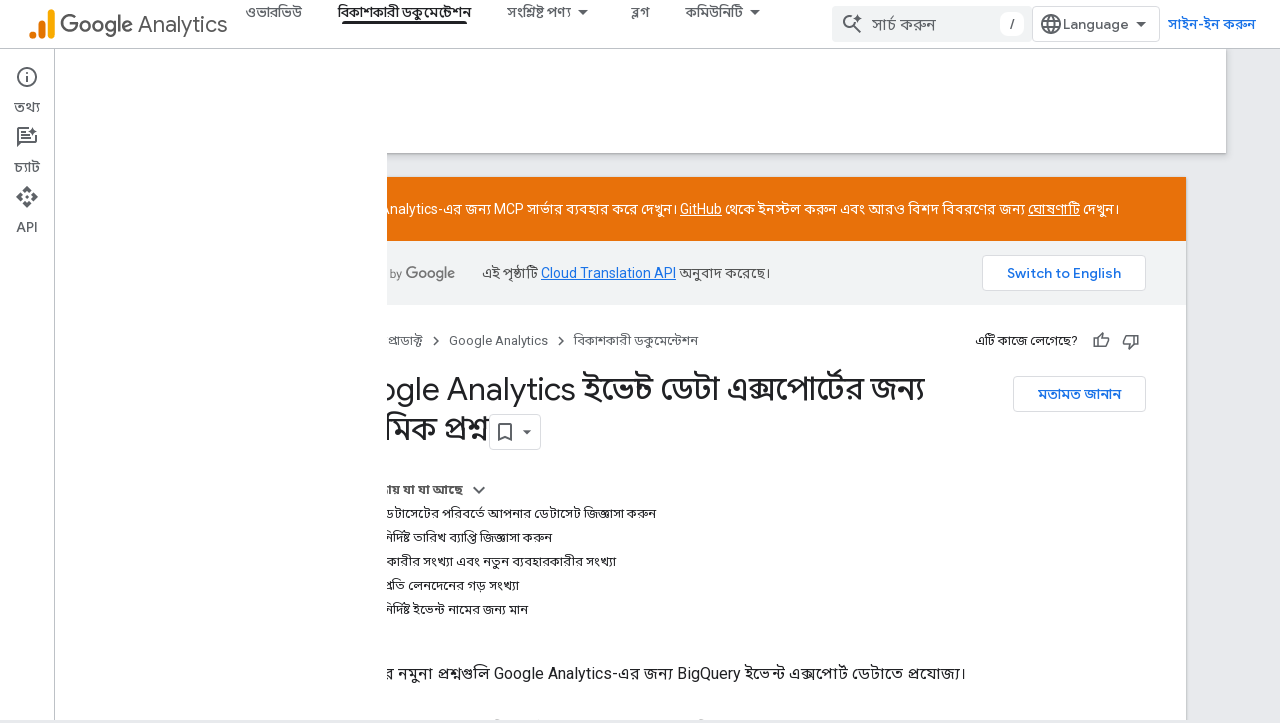

--- FILE ---
content_type: text/html; charset=utf-8
request_url: https://developers.google.com/analytics/bigquery/basic-queries?authuser=4&%3Bhl=bn&hl=bn
body_size: 30605
content:









<!doctype html>
<html 
      lang="bn-x-mtfrom-en"
      dir="ltr">
  <head>
    <meta name="google-signin-client-id" content="721724668570-nbkv1cfusk7kk4eni4pjvepaus73b13t.apps.googleusercontent.com"><meta name="google-signin-scope"
          content="profile email https://www.googleapis.com/auth/developerprofiles https://www.googleapis.com/auth/developerprofiles.award https://www.googleapis.com/auth/devprofiles.full_control.firstparty"><meta property="og:site_name" content="Google for Developers">
    <meta property="og:type" content="website"><meta name="robots" content="noindex"><meta name="theme-color" content="#fff"><meta charset="utf-8">
    <meta content="IE=Edge" http-equiv="X-UA-Compatible">
    <meta name="viewport" content="width=device-width, initial-scale=1">
    

    <link rel="manifest" href="/_pwa/developers/manifest.json"
          crossorigin="use-credentials">
    <link rel="preconnect" href="//www.gstatic.com" crossorigin>
    <link rel="preconnect" href="//fonts.gstatic.com" crossorigin>
    <link rel="preconnect" href="//fonts.googleapis.com" crossorigin>
    <link rel="preconnect" href="//apis.google.com" crossorigin>
    <link rel="preconnect" href="//www.google-analytics.com" crossorigin><link rel="stylesheet" href="//fonts.googleapis.com/css?family=Google+Sans:400,500|Roboto:400,400italic,500,500italic,700,700italic|Roboto+Mono:400,500,700&display=swap">
      <link rel="stylesheet"
            href="//fonts.googleapis.com/css2?family=Material+Icons&family=Material+Symbols+Outlined&display=block"><link rel="stylesheet" href="//fonts.googleapis.com/earlyaccess/notosansbengali.css"><link rel="stylesheet" href="https://www.gstatic.com/devrel-devsite/prod/v80d9a52eefe4eccd9a262cfbc94473a846b10e2b3115e0674427719fa6f74364/developers/css/app.css">
      <link rel="shortcut icon" href="https://www.gstatic.com/devrel-devsite/prod/v80d9a52eefe4eccd9a262cfbc94473a846b10e2b3115e0674427719fa6f74364/developers/images/favicon-new.png">
    <link rel="apple-touch-icon" href="https://www.gstatic.com/devrel-devsite/prod/v80d9a52eefe4eccd9a262cfbc94473a846b10e2b3115e0674427719fa6f74364/developers/images/touchicon-180-new.png"><link rel="canonical" href="https://developers.google.com/analytics/bigquery/basic-queries?hl=bn"><link rel="search" type="application/opensearchdescription+xml"
            title="Google for Developers" href="https://developers.google.com/s/opensearch.xml?authuser=4&amp;hl=bn">
      <link rel="alternate" hreflang="en"
          href="https://developers.google.com/analytics/bigquery/basic-queries" /><link rel="alternate" hreflang="x-default" href="https://developers.google.com/analytics/bigquery/basic-queries" /><link rel="alternate" hreflang="ar"
          href="https://developers.google.com/analytics/bigquery/basic-queries?hl=ar" /><link rel="alternate" hreflang="bn"
          href="https://developers.google.com/analytics/bigquery/basic-queries?hl=bn" /><link rel="alternate" hreflang="zh-Hans"
          href="https://developers.google.com/analytics/bigquery/basic-queries?hl=zh-cn" /><link rel="alternate" hreflang="zh-Hant"
          href="https://developers.google.com/analytics/bigquery/basic-queries?hl=zh-tw" /><link rel="alternate" hreflang="fa"
          href="https://developers.google.com/analytics/bigquery/basic-queries?hl=fa" /><link rel="alternate" hreflang="fr"
          href="https://developers.google.com/analytics/bigquery/basic-queries?hl=fr" /><link rel="alternate" hreflang="de"
          href="https://developers.google.com/analytics/bigquery/basic-queries?hl=de" /><link rel="alternate" hreflang="he"
          href="https://developers.google.com/analytics/bigquery/basic-queries?hl=he" /><link rel="alternate" hreflang="hi"
          href="https://developers.google.com/analytics/bigquery/basic-queries?hl=hi" /><link rel="alternate" hreflang="id"
          href="https://developers.google.com/analytics/bigquery/basic-queries?hl=id" /><link rel="alternate" hreflang="it"
          href="https://developers.google.com/analytics/bigquery/basic-queries?hl=it" /><link rel="alternate" hreflang="ja"
          href="https://developers.google.com/analytics/bigquery/basic-queries?hl=ja" /><link rel="alternate" hreflang="ko"
          href="https://developers.google.com/analytics/bigquery/basic-queries?hl=ko" /><link rel="alternate" hreflang="pl"
          href="https://developers.google.com/analytics/bigquery/basic-queries?hl=pl" /><link rel="alternate" hreflang="pt-BR"
          href="https://developers.google.com/analytics/bigquery/basic-queries?hl=pt-br" /><link rel="alternate" hreflang="ru"
          href="https://developers.google.com/analytics/bigquery/basic-queries?hl=ru" /><link rel="alternate" hreflang="es"
          href="https://developers.google.com/analytics/bigquery/basic-queries?hl=es" /><link rel="alternate" hreflang="es-419"
          href="https://developers.google.com/analytics/bigquery/basic-queries?hl=es-419" /><link rel="alternate" hreflang="th"
          href="https://developers.google.com/analytics/bigquery/basic-queries?hl=th" /><link rel="alternate" hreflang="tr"
          href="https://developers.google.com/analytics/bigquery/basic-queries?hl=tr" /><link rel="alternate" hreflang="vi"
          href="https://developers.google.com/analytics/bigquery/basic-queries?hl=vi" /><title>Google Analytics ইভেন্ট ডেটা এক্সপোর্টের জন্য প্রাথমিক প্রশ্ন &nbsp;|&nbsp; Google for Developers</title>

<meta property="og:title" content="Google Analytics ইভেন্ট ডেটা এক্সপোর্টের জন্য প্রাথমিক প্রশ্ন &nbsp;|&nbsp; Google for Developers"><meta property="og:url" content="https://developers.google.com/analytics/bigquery/basic-queries?hl=bn"><meta property="og:image" content="https://www.gstatic.com/devrel-devsite/prod/v80d9a52eefe4eccd9a262cfbc94473a846b10e2b3115e0674427719fa6f74364/developers/images/opengraph/white.png">
  <meta property="og:image:width" content="1200">
  <meta property="og:image:height" content="675"><meta property="og:locale" content="bn"><meta name="twitter:card" content="summary_large_image"><script type="application/ld+json">
  {
    "@context": "https://schema.org",
    "@type": "Article",
    
    "headline": "Google Analytics ইভেন্ট ডেটা এক্সপোর্টের জন্য প্রাথমিক প্রশ্ন"
  }
</script><script type="application/ld+json">
  {
    "@context": "https://schema.org",
    "@type": "BreadcrumbList",
    "itemListElement": [{
      "@type": "ListItem",
      "position": 1,
      "name": "Google Analytics",
      "item": "https://developers.google.com/analytics"
    },{
      "@type": "ListItem",
      "position": 2,
      "name": "Google Analytics ইভেন্ট ডেটা এক্সপোর্টের জন্য প্রাথমিক প্রশ্ন",
      "item": "https://developers.google.com/analytics/bigquery/basic-queries"
    }]
  }
  </script><link rel="alternate machine-translated-from" hreflang="en"
        href="https://developers.google.com/analytics/bigquery/basic-queries?hl=en&amp;authuser=4">
  

  

  


    
      <link rel="stylesheet" href="/extras.css"></head>
  <body class="color-scheme--light"
        template="page"
        theme="white"
        type="article"
        
        
        
        layout="docs"
        
        
        
        
        
          
            concierge='closed'
          
        
        display-toc
        pending>
  
    <devsite-progress type="indeterminate" id="app-progress"></devsite-progress>
  
  
    <a href="#main-content" class="skip-link button">
      
      সরাসরি আসল কন্টেন্টে যান
    </a>
    <section class="devsite-wrapper">
      <devsite-cookie-notification-bar></devsite-cookie-notification-bar><devsite-header role="banner">
  
    





















<div class="devsite-header--inner" data-nosnippet>
  <div class="devsite-top-logo-row-wrapper-wrapper">
    <div class="devsite-top-logo-row-wrapper">
      <div class="devsite-top-logo-row">
        <button type="button" id="devsite-hamburger-menu"
          class="devsite-header-icon-button button-flat material-icons gc-analytics-event"
          data-category="Site-Wide Custom Events"
          data-label="Navigation menu button"
          visually-hidden
          aria-label="মেনু খুলুন">
        </button>
        
<div class="devsite-product-name-wrapper">

  
    
  
  <a href="https://developers.google.com/analytics?authuser=4&amp;hl=bn">
    
  <div class="devsite-product-logo-container"
       
       
       
    size="medium"
  >
  
    <picture>
      
      <img class="devsite-product-logo"
           alt="Google Analytics"
           src="//www.gstatic.com/analytics-suite/header/suite/v2/ic_analytics.svg"
           srcset=" //www.gstatic.com/analytics-suite/header/suite/v2/ic_analytics.svg"
           sizes="64px"
           loading="lazy"
           >
    </picture>
  
  </div>
  
  </a>
  

  



  
  
  <span class="devsite-product-name">
    <ul class="devsite-breadcrumb-list"
  >
  
  <li class="devsite-breadcrumb-item
             devsite-has-google-wordmark">
    
    
    
      
      
        
  <a href="https://developers.google.com/analytics?authuser=4&amp;hl=bn"
      
        class="devsite-breadcrumb-link gc-analytics-event"
      
        data-category="Site-Wide Custom Events"
      
        data-label="Upper Header"
      
        data-value="1"
      
        track-type="globalNav"
      
        track-name="breadcrumb"
      
        track-metadata-position="1"
      
        track-metadata-eventdetail="Google Analytics"
      
    >
    
          <svg class="devsite-google-wordmark"
       xmlns="http://www.w3.org/2000/svg"
       viewBox="0 0 148 48">
    <title>Google</title>
    <path class="devsite-google-wordmark-svg-path" d="M19.58,37.65c-9.87,0-18.17-8.04-18.17-17.91c0-9.87,8.3-17.91,18.17-17.91c5.46,0,9.35,2.14,12.27,4.94l-3.45,3.45c-2.1-1.97-4.93-3.49-8.82-3.49c-7.21,0-12.84,5.81-12.84,13.02c0,7.21,5.64,13.02,12.84,13.02c4.67,0,7.34-1.88,9.04-3.58c1.4-1.4,2.32-3.41,2.66-6.16H19.58v-4.89h16.47c0.18,0.87,0.26,1.92,0.26,3.06c0,3.67-1.01,8.21-4.24,11.44C28.93,35.9,24.91,37.65,19.58,37.65z M61.78,26.12c0,6.64-5.1,11.53-11.36,11.53s-11.36-4.89-11.36-11.53c0-6.68,5.1-11.53,11.36-11.53S61.78,19.43,61.78,26.12z M56.8,26.12c0-4.15-2.96-6.99-6.39-6.99c-3.43,0-6.39,2.84-6.39,6.99c0,4.11,2.96,6.99,6.39,6.99C53.84,33.11,56.8,30.22,56.8,26.12z M87.25,26.12c0,6.64-5.1,11.53-11.36,11.53c-6.26,0-11.36-4.89-11.36-11.53c0-6.68,5.1-11.53,11.36-11.53C82.15,14.59,87.25,19.43,87.25,26.12zM82.28,26.12c0-4.15-2.96-6.99-6.39-6.99c-3.43,0-6.39,2.84-6.39,6.99c0,4.11,2.96,6.99,6.39,6.99C79.32,33.11,82.28,30.22,82.28,26.12z M112.09,15.29v20.7c0,8.52-5.02,12.01-10.96,12.01c-5.59,0-8.95-3.76-10.22-6.81l4.41-1.83c0.79,1.88,2.71,4.1,5.81,4.1c3.8,0,6.16-2.36,6.16-6.77v-1.66h-0.18c-1.14,1.4-3.32,2.62-6.07,2.62c-5.76,0-11.05-5.02-11.05-11.49c0-6.51,5.28-11.57,11.05-11.57c2.75,0,4.93,1.22,6.07,2.58h0.18v-1.88H112.09z M107.64,26.16c0-4.06-2.71-7.03-6.16-7.03c-3.49,0-6.42,2.97-6.42,7.03c0,4.02,2.93,6.94,6.42,6.94C104.93,33.11,107.64,30.18,107.64,26.16z M120.97,3.06v33.89h-5.07V3.06H120.97z M140.89,29.92l3.93,2.62c-1.27,1.88-4.32,5.11-9.61,5.11c-6.55,0-11.28-5.07-11.28-11.53c0-6.86,4.77-11.53,10.71-11.53c5.98,0,8.91,4.76,9.87,7.34l0.52,1.31l-15.42,6.38c1.18,2.31,3.01,3.49,5.59,3.49C137.79,33.11,139.58,31.84,140.89,29.92zM128.79,25.77l10.31-4.28c-0.57-1.44-2.27-2.45-4.28-2.45C132.24,19.04,128.66,21.31,128.79,25.77z"/>
  </svg>Analytics
        
  </a>
  
      
    
  </li>
  
</ul>
  </span>

</div>
        <div class="devsite-top-logo-row-middle">
          <div class="devsite-header-upper-tabs">
            
              
              
  <devsite-tabs class="upper-tabs">

    <nav class="devsite-tabs-wrapper" aria-label="উপরের ট্যাব">
      
        
          <tab  >
            
    <a href="//support.google.com/analytics/answer/10089681?authuser=4&amp;hl=bn"
    class="devsite-tabs-content gc-analytics-event "
      track-metadata-eventdetail="//support.google.com/analytics/answer/10089681?authuser=4&amp;hl=bn"
    
       track-type="nav"
       track-metadata-position="nav - ওভারভিউ"
       track-metadata-module="primary nav"
       
       
         
           data-category="Site-Wide Custom Events"
         
           data-label="Tab: ওভারভিউ"
         
           track-name="ওভারভিউ"
         
       >
    ওভারভিউ
  
    </a>
    
  
          </tab>
        
      
        
          <tab  class="devsite-active">
            
    <a href="https://developers.google.com/analytics/devguides/collection/ga4?authuser=4&amp;hl=bn"
    class="devsite-tabs-content gc-analytics-event "
      track-metadata-eventdetail="https://developers.google.com/analytics/devguides/collection/ga4?authuser=4&amp;hl=bn"
    
       track-type="nav"
       track-metadata-position="nav - বিকাশকারী ডকুমেন্টেশন"
       track-metadata-module="primary nav"
       aria-label="বিকাশকারী ডকুমেন্টেশন, selected" 
       
         
           data-category="Site-Wide Custom Events"
         
           data-label="Tab: বিকাশকারী ডকুমেন্টেশন"
         
           track-name="বিকাশকারী ডকুমেন্টেশন"
         
       >
    বিকাশকারী ডকুমেন্টেশন
  
    </a>
    
  
          </tab>
        
      
        
          <tab class="devsite-dropdown
    
    
    
    ">
  
    <button
      class="devsite-tabs-content devsite-tabs-dropdown-only gc-analytics-event  devsite-icon devsite-icon-arrow-drop-down"
  
       track-type="nav"
       track-metadata-position="nav - সংশ্লিষ্ট পণ্য"
       track-metadata-module="primary nav"
       
       
         
           data-category="Site-Wide Custom Events"
         
           data-label="Tab: সংশ্লিষ্ট পণ্য"
         
           track-name="সংশ্লিষ্ট পণ্য"
         
       >
    সংশ্লিষ্ট পণ্য
  
  </button>
  
  <div class="devsite-tabs-dropdown" role="menu" aria-label="submenu" hidden>
    
    <div class="devsite-tabs-dropdown-content">
      
        <div class="devsite-tabs-dropdown-column
                    ">
          
            <ul class="devsite-tabs-dropdown-section
                       ">
              
                <li class="devsite-nav-title" role="heading" tooltip>পরিমাপ UIs</li>
              
              
              
                <li class="devsite-nav-item">
                  <a href="//analytics.google.com/analytics/web/?authuser=4&amp;hl=bn"
                    
                     track-type="nav"
                     track-metadata-eventdetail="//analytics.google.com/analytics/web/?authuser=4&amp;hl=bn"
                     track-metadata-position="nav - সংশ্লিষ্ট পণ্য"
                     track-metadata-module="tertiary nav"
                     
                       track-metadata-module_headline="পরিমাপ uis"
                     
                     tooltip
                  >
                    
                    <div class="devsite-nav-item-title">
                      Analytics
                    </div>
                    
                  </a>
                </li>
              
                <li class="devsite-nav-item">
                  <a href="//marketingplatform.google.com/about/?authuser=4&amp;hl=bn"
                    
                     track-type="nav"
                     track-metadata-eventdetail="//marketingplatform.google.com/about/?authuser=4&amp;hl=bn"
                     track-metadata-position="nav - সংশ্লিষ্ট পণ্য"
                     track-metadata-module="tertiary nav"
                     
                       track-metadata-module_headline="পরিমাপ uis"
                     
                     tooltip
                  >
                    
                    <div class="devsite-nav-item-title">
                      মার্কেটিং প্ল্যাটফর্ম
                    </div>
                    
                  </a>
                </li>
              
                <li class="devsite-nav-item">
                  <a href="//tagmanager.google.com/?authuser=4&amp;hl=bn"
                    
                     track-type="nav"
                     track-metadata-eventdetail="//tagmanager.google.com/?authuser=4&amp;hl=bn"
                     track-metadata-position="nav - সংশ্লিষ্ট পণ্য"
                     track-metadata-module="tertiary nav"
                     
                       track-metadata-module_headline="পরিমাপ uis"
                     
                     tooltip
                  >
                    
                    <div class="devsite-nav-item-title">
                      ট্যাগ প্ল্যাটফর্ম
                    </div>
                    
                  </a>
                </li>
              
            </ul>
          
        </div>
      
        <div class="devsite-tabs-dropdown-column
                    ">
          
            <ul class="devsite-tabs-dropdown-section
                       ">
              
                <li class="devsite-nav-title" role="heading" tooltip>বিকাশকারী পণ্য</li>
              
              
              
                <li class="devsite-nav-item">
                  <a href="https://developers.google.com/marketing-platform/api?authuser=4&amp;hl=bn"
                    
                     track-type="nav"
                     track-metadata-eventdetail="https://developers.google.com/marketing-platform/api?authuser=4&amp;hl=bn"
                     track-metadata-position="nav - সংশ্লিষ্ট পণ্য"
                     track-metadata-module="tertiary nav"
                     
                       track-metadata-module_headline="বিকাশকারী পণ্য"
                     
                     tooltip
                  >
                    
                    <div class="devsite-nav-item-title">
                      মার্কেটিং প্ল্যাটফর্ম API
                    </div>
                    
                  </a>
                </li>
              
                <li class="devsite-nav-item">
                  <a href="https://developers.google.com/data-manager/api?authuser=4&amp;hl=bn"
                    
                     track-type="nav"
                     track-metadata-eventdetail="https://developers.google.com/data-manager/api?authuser=4&amp;hl=bn"
                     track-metadata-position="nav - সংশ্লিষ্ট পণ্য"
                     track-metadata-module="tertiary nav"
                     
                       track-metadata-module_headline="বিকাশকারী পণ্য"
                     
                     tooltip
                  >
                    
                    <div class="devsite-nav-item-title">
                      ডেটা ম্যানেজার API
                    </div>
                    
                  </a>
                </li>
              
                <li class="devsite-nav-item">
                  <a href="https://developers.google.com/doubleclick-advertisers?authuser=4&amp;hl=bn"
                    
                     track-type="nav"
                     track-metadata-eventdetail="https://developers.google.com/doubleclick-advertisers?authuser=4&amp;hl=bn"
                     track-metadata-position="nav - সংশ্লিষ্ট পণ্য"
                     track-metadata-module="tertiary nav"
                     
                       track-metadata-module_headline="বিকাশকারী পণ্য"
                     
                     tooltip
                  >
                    
                    <div class="devsite-nav-item-title">
                      ক্যাম্পেইন ম্যানেজার 360
                    </div>
                    
                  </a>
                </li>
              
                <li class="devsite-nav-item">
                  <a href="https://developers.google.com/meridian?authuser=4&amp;hl=bn"
                    
                     track-type="nav"
                     track-metadata-eventdetail="https://developers.google.com/meridian?authuser=4&amp;hl=bn"
                     track-metadata-position="nav - সংশ্লিষ্ট পণ্য"
                     track-metadata-module="tertiary nav"
                     
                       track-metadata-module_headline="বিকাশকারী পণ্য"
                     
                     tooltip
                  >
                    
                    <div class="devsite-nav-item-title">
                      মেরিডিয়ান এমএমএম
                    </div>
                    
                  </a>
                </li>
              
                <li class="devsite-nav-item">
                  <a href="https://developers.google.com/google-ads/api?authuser=4&amp;hl=bn"
                    
                     track-type="nav"
                     track-metadata-eventdetail="https://developers.google.com/google-ads/api?authuser=4&amp;hl=bn"
                     track-metadata-position="nav - সংশ্লিষ্ট পণ্য"
                     track-metadata-module="tertiary nav"
                     
                       track-metadata-module_headline="বিকাশকারী পণ্য"
                     
                     tooltip
                  >
                    
                    <div class="devsite-nav-item-title">
                      Google বিজ্ঞাপন API
                    </div>
                    
                  </a>
                </li>
              
                <li class="devsite-nav-item">
                  <a href="https://developers.google.com/display-video?authuser=4&amp;hl=bn"
                    
                     track-type="nav"
                     track-metadata-eventdetail="https://developers.google.com/display-video?authuser=4&amp;hl=bn"
                     track-metadata-position="nav - সংশ্লিষ্ট পণ্য"
                     track-metadata-module="tertiary nav"
                     
                       track-metadata-module_headline="বিকাশকারী পণ্য"
                     
                     tooltip
                  >
                    
                    <div class="devsite-nav-item-title">
                      Display & Video 360
                    </div>
                    
                  </a>
                </li>
              
                <li class="devsite-nav-item">
                  <a href="https://developers.google.com/google-ads/scripts/docs/start?authuser=4&amp;hl=bn"
                    
                     track-type="nav"
                     track-metadata-eventdetail="https://developers.google.com/google-ads/scripts/docs/start?authuser=4&amp;hl=bn"
                     track-metadata-position="nav - সংশ্লিষ্ট পণ্য"
                     track-metadata-module="tertiary nav"
                     
                       track-metadata-module_headline="বিকাশকারী পণ্য"
                     
                     tooltip
                  >
                    
                    <div class="devsite-nav-item-title">
                      Google বিজ্ঞাপন স্ক্রিপ্ট
                    </div>
                    
                  </a>
                </li>
              
                <li class="devsite-nav-item">
                  <a href="https://developers.google.com/bid-manager/api?authuser=4&amp;hl=bn"
                    
                     track-type="nav"
                     track-metadata-eventdetail="https://developers.google.com/bid-manager/api?authuser=4&amp;hl=bn"
                     track-metadata-position="nav - সংশ্লিষ্ট পণ্য"
                     track-metadata-module="tertiary nav"
                     
                       track-metadata-module_headline="বিকাশকারী পণ্য"
                     
                     tooltip
                  >
                    
                    <div class="devsite-nav-item-title">
                      বিড ম্যানেজার API
                    </div>
                    
                  </a>
                </li>
              
                <li class="devsite-nav-item">
                  <a href="https://developers.google.com/ad-manager?authuser=4&amp;hl=bn"
                    
                     track-type="nav"
                     track-metadata-eventdetail="https://developers.google.com/ad-manager?authuser=4&amp;hl=bn"
                     track-metadata-position="nav - সংশ্লিষ্ট পণ্য"
                     track-metadata-module="tertiary nav"
                     
                       track-metadata-module_headline="বিকাশকারী পণ্য"
                     
                     tooltip
                  >
                    
                    <div class="devsite-nav-item-title">
                      অ্যাডম্যানেজার
                    </div>
                    
                  </a>
                </li>
              
                <li class="devsite-nav-item">
                  <a href="https://developers.google.com/interactive-media-ads?authuser=4&amp;hl=bn"
                    
                     track-type="nav"
                     track-metadata-eventdetail="https://developers.google.com/interactive-media-ads?authuser=4&amp;hl=bn"
                     track-metadata-position="nav - সংশ্লিষ্ট পণ্য"
                     track-metadata-module="tertiary nav"
                     
                       track-metadata-module_headline="বিকাশকারী পণ্য"
                     
                     tooltip
                  >
                    
                    <div class="devsite-nav-item-title">
                      ইন্টারেক্টিভ মিডিয়া বিজ্ঞাপন
                    </div>
                    
                  </a>
                </li>
              
                <li class="devsite-nav-item">
                  <a href="https://developers.google.com/admob?authuser=4&amp;hl=bn"
                    
                     track-type="nav"
                     track-metadata-eventdetail="https://developers.google.com/admob?authuser=4&amp;hl=bn"
                     track-metadata-position="nav - সংশ্লিষ্ট পণ্য"
                     track-metadata-module="tertiary nav"
                     
                       track-metadata-module_headline="বিকাশকারী পণ্য"
                     
                     tooltip
                  >
                    
                    <div class="devsite-nav-item-title">
                      AdMob
                    </div>
                    
                  </a>
                </li>
              
                <li class="devsite-nav-item">
                  <a href="https://developers.google.com/authorized-buyers?authuser=4&amp;hl=bn"
                    
                     track-type="nav"
                     track-metadata-eventdetail="https://developers.google.com/authorized-buyers?authuser=4&amp;hl=bn"
                     track-metadata-position="nav - সংশ্লিষ্ট পণ্য"
                     track-metadata-module="tertiary nav"
                     
                       track-metadata-module_headline="বিকাশকারী পণ্য"
                     
                     tooltip
                  >
                    
                    <div class="devsite-nav-item-title">
                      অনুমোদিত ক্রেতা, অনুমোদিত ক্রেতা
                    </div>
                    
                  </a>
                </li>
              
                <li class="devsite-nav-item">
                  <a href="https://developers.google.com/publisher-tag?authuser=4&amp;hl=bn"
                    
                     track-type="nav"
                     track-metadata-eventdetail="https://developers.google.com/publisher-tag?authuser=4&amp;hl=bn"
                     track-metadata-position="nav - সংশ্লিষ্ট পণ্য"
                     track-metadata-module="tertiary nav"
                     
                       track-metadata-module_headline="বিকাশকারী পণ্য"
                     
                     tooltip
                  >
                    
                    <div class="devsite-nav-item-title">
                      Google প্রকাশক ট্যাগ
                    </div>
                    
                  </a>
                </li>
              
                <li class="devsite-nav-item">
                  <a href="https://developers.google.com/adsense?authuser=4&amp;hl=bn"
                    
                     track-type="nav"
                     track-metadata-eventdetail="https://developers.google.com/adsense?authuser=4&amp;hl=bn"
                     track-metadata-position="nav - সংশ্লিষ্ট পণ্য"
                     track-metadata-module="tertiary nav"
                     
                       track-metadata-module_headline="বিকাশকারী পণ্য"
                     
                     tooltip
                  >
                    
                    <div class="devsite-nav-item-title">
                      AdSense
                    </div>
                    
                  </a>
                </li>
              
            </ul>
          
        </div>
      
    </div>
  </div>
</tab>
        
      
        
          <tab  >
            
    <a href="//blog.google/products/marketingplatform/analytics/?authuser=4&amp;hl=bn"
    class="devsite-tabs-content gc-analytics-event "
      track-metadata-eventdetail="//blog.google/products/marketingplatform/analytics/?authuser=4&amp;hl=bn"
    
       track-type="nav"
       track-metadata-position="nav - ব্লগ"
       track-metadata-module="primary nav"
       
       
         
           data-category="Site-Wide Custom Events"
         
           data-label="Tab: ব্লগ"
         
           track-name="ব্লগ"
         
       >
    ব্লগ
  
    </a>
    
  
          </tab>
        
      
        
          <tab class="devsite-dropdown
    
    
    
    ">
  
    <button
      class="devsite-tabs-content devsite-tabs-dropdown-only gc-analytics-event  devsite-icon devsite-icon-arrow-drop-down"
  
       track-type="nav"
       track-metadata-position="nav - কমিউনিটি"
       track-metadata-module="primary nav"
       
       
         
           data-category="Site-Wide Custom Events"
         
           data-label="Tab: কমিউনিটি"
         
           track-name="কমিউনিটি"
         
       >
    কমিউনিটি
  
  </button>
  
  <div class="devsite-tabs-dropdown" role="menu" aria-label="submenu" hidden>
    
    <div class="devsite-tabs-dropdown-content">
      
        <div class="devsite-tabs-dropdown-column
                    ">
          
            <ul class="devsite-tabs-dropdown-section
                       ">
              
                <li class="devsite-nav-title" role="heading" tooltip>কমিউনিটি</li>
              
              
              
                <li class="devsite-nav-item">
                  <a href="//support.google.com/analytics/answer/14906673?authuser=4&amp;hl=bn"
                    
                     track-type="nav"
                     track-metadata-eventdetail="//support.google.com/analytics/answer/14906673?authuser=4&amp;hl=bn"
                     track-metadata-position="nav - কমিউনিটি"
                     track-metadata-module="tertiary nav"
                     
                       track-metadata-module_headline="কমিউনিটি"
                     
                     tooltip
                  >
                    
                    <div class="devsite-nav-item-title">
                      বিরোধ
                    </div>
                    
                  </a>
                </li>
              
                <li class="devsite-nav-item">
                  <a href="//stackoverflow.com/questions/tagged/google-analytics"
                    
                     track-type="nav"
                     track-metadata-eventdetail="//stackoverflow.com/questions/tagged/google-analytics"
                     track-metadata-position="nav - কমিউনিটি"
                     track-metadata-module="tertiary nav"
                     
                       track-metadata-module_headline="কমিউনিটি"
                     
                     tooltip
                  >
                    
                    <div class="devsite-nav-item-title">
                      স্ট্যাক ওভারফ্লো
                    </div>
                    
                  </a>
                </li>
              
                <li class="devsite-nav-item">
                  <a href="//www.youtube.com/user/googleanalytics?authuser=4&amp;hl=bn"
                    
                     track-type="nav"
                     track-metadata-eventdetail="//www.youtube.com/user/googleanalytics?authuser=4&amp;hl=bn"
                     track-metadata-position="nav - কমিউনিটি"
                     track-metadata-module="tertiary nav"
                     
                       track-metadata-module_headline="কমিউনিটি"
                     
                     tooltip
                  >
                    
                    <div class="devsite-nav-item-title">
                      YouTube
                    </div>
                    
                  </a>
                </li>
              
                <li class="devsite-nav-item">
                  <a href="//github.com/googleanalytics/"
                    
                     track-type="nav"
                     track-metadata-eventdetail="//github.com/googleanalytics/"
                     track-metadata-position="nav - কমিউনিটি"
                     track-metadata-module="tertiary nav"
                     
                       track-metadata-module_headline="কমিউনিটি"
                     
                     tooltip
                  >
                    
                    <div class="devsite-nav-item-title">
                      গিটহাব
                    </div>
                    
                  </a>
                </li>
              
            </ul>
          
        </div>
      
    </div>
  </div>
</tab>
        
      
    </nav>

  </devsite-tabs>

            
           </div>
          
<devsite-search
    enable-signin
    enable-search
    enable-suggestions
      enable-query-completion
    
    enable-search-summaries
    project-name="Google Analytics"
    tenant-name="Google for Developers"
    project-scope="/analytics"
    url-scoped="https://developers.google.com/s/results/analytics?authuser=4&amp;hl=bn"
    
    
    
    >
  <form class="devsite-search-form" action="https://developers.google.com/s/results?authuser=4&amp;hl=bn" method="GET">
    <div class="devsite-search-container">
      <button type="button"
              search-open
              class="devsite-search-button devsite-header-icon-button button-flat material-icons"
              
              aria-label="সার্চ বক্স খুলুন"></button>
      <div class="devsite-searchbox">
        <input
          aria-activedescendant=""
          aria-autocomplete="list"
          
          aria-label="সার্চ করুন"
          aria-expanded="false"
          aria-haspopup="listbox"
          autocomplete="off"
          class="devsite-search-field devsite-search-query"
          name="q"
          
          placeholder="সার্চ করুন"
          role="combobox"
          type="text"
          value=""
          >
          <div class="devsite-search-image material-icons" aria-hidden="true">
            
              <svg class="devsite-search-ai-image" width="24" height="24" viewBox="0 0 24 24" fill="none" xmlns="http://www.w3.org/2000/svg">
                  <g clip-path="url(#clip0_6641_386)">
                    <path d="M19.6 21L13.3 14.7C12.8 15.1 12.225 15.4167 11.575 15.65C10.925 15.8833 10.2333 16 9.5 16C7.68333 16 6.14167 15.375 4.875 14.125C3.625 12.8583 3 11.3167 3 9.5C3 7.68333 3.625 6.15 4.875 4.9C6.14167 3.63333 7.68333 3 9.5 3C10.0167 3 10.5167 3.05833 11 3.175C11.4833 3.275 11.9417 3.43333 12.375 3.65L10.825 5.2C10.6083 5.13333 10.3917 5.08333 10.175 5.05C9.95833 5.01667 9.73333 5 9.5 5C8.25 5 7.18333 5.44167 6.3 6.325C5.43333 7.19167 5 8.25 5 9.5C5 10.75 5.43333 11.8167 6.3 12.7C7.18333 13.5667 8.25 14 9.5 14C10.6667 14 11.6667 13.625 12.5 12.875C13.35 12.1083 13.8417 11.15 13.975 10H15.975C15.925 10.6333 15.7833 11.2333 15.55 11.8C15.3333 12.3667 15.05 12.8667 14.7 13.3L21 19.6L19.6 21ZM17.5 12C17.5 10.4667 16.9667 9.16667 15.9 8.1C14.8333 7.03333 13.5333 6.5 12 6.5C13.5333 6.5 14.8333 5.96667 15.9 4.9C16.9667 3.83333 17.5 2.53333 17.5 0.999999C17.5 2.53333 18.0333 3.83333 19.1 4.9C20.1667 5.96667 21.4667 6.5 23 6.5C21.4667 6.5 20.1667 7.03333 19.1 8.1C18.0333 9.16667 17.5 10.4667 17.5 12Z" fill="#5F6368"/>
                  </g>
                <defs>
                <clipPath id="clip0_6641_386">
                <rect width="24" height="24" fill="white"/>
                </clipPath>
                </defs>
              </svg>
            
          </div>
          <div class="devsite-search-shortcut-icon-container" aria-hidden="true">
            <kbd class="devsite-search-shortcut-icon">/</kbd>
          </div>
      </div>
    </div>
  </form>
  <button type="button"
          search-close
          class="devsite-search-button devsite-header-icon-button button-flat material-icons"
          
          aria-label="সার্চ বক্স বন্ধ করুন"></button>
</devsite-search>

        </div>

        

          

          

          

          
<devsite-language-selector>
  <ul role="presentation">
    
    
    <li role="presentation">
      <a role="menuitem" lang="en"
        >English</a>
    </li>
    
    <li role="presentation">
      <a role="menuitem" lang="de"
        >Deutsch</a>
    </li>
    
    <li role="presentation">
      <a role="menuitem" lang="es"
        >Español</a>
    </li>
    
    <li role="presentation">
      <a role="menuitem" lang="es_419"
        >Español – América Latina</a>
    </li>
    
    <li role="presentation">
      <a role="menuitem" lang="fr"
        >Français</a>
    </li>
    
    <li role="presentation">
      <a role="menuitem" lang="id"
        >Indonesia</a>
    </li>
    
    <li role="presentation">
      <a role="menuitem" lang="it"
        >Italiano</a>
    </li>
    
    <li role="presentation">
      <a role="menuitem" lang="pl"
        >Polski</a>
    </li>
    
    <li role="presentation">
      <a role="menuitem" lang="pt_br"
        >Português – Brasil</a>
    </li>
    
    <li role="presentation">
      <a role="menuitem" lang="vi"
        >Tiếng Việt</a>
    </li>
    
    <li role="presentation">
      <a role="menuitem" lang="tr"
        >Türkçe</a>
    </li>
    
    <li role="presentation">
      <a role="menuitem" lang="ru"
        >Русский</a>
    </li>
    
    <li role="presentation">
      <a role="menuitem" lang="he"
        >עברית</a>
    </li>
    
    <li role="presentation">
      <a role="menuitem" lang="ar"
        >العربيّة</a>
    </li>
    
    <li role="presentation">
      <a role="menuitem" lang="fa"
        >فارسی</a>
    </li>
    
    <li role="presentation">
      <a role="menuitem" lang="hi"
        >हिंदी</a>
    </li>
    
    <li role="presentation">
      <a role="menuitem" lang="bn"
        >বাংলা</a>
    </li>
    
    <li role="presentation">
      <a role="menuitem" lang="th"
        >ภาษาไทย</a>
    </li>
    
    <li role="presentation">
      <a role="menuitem" lang="zh_cn"
        >中文 – 简体</a>
    </li>
    
    <li role="presentation">
      <a role="menuitem" lang="zh_tw"
        >中文 – 繁體</a>
    </li>
    
    <li role="presentation">
      <a role="menuitem" lang="ja"
        >日本語</a>
    </li>
    
    <li role="presentation">
      <a role="menuitem" lang="ko"
        >한국어</a>
    </li>
    
  </ul>
</devsite-language-selector>


          

        

        
          <devsite-user 
                        
                        
                          enable-profiles
                        
                        
                          fp-auth
                        
                        id="devsite-user">
            
              
              <span class="button devsite-top-button" aria-hidden="true" visually-hidden>সাইন-ইন করুন</span>
            
          </devsite-user>
        
        
        
      </div>
    </div>
  </div>



  <div class="devsite-collapsible-section
    ">
    <div class="devsite-header-background">
      
        
          <div class="devsite-product-id-row"
           >
            <div class="devsite-product-description-row">
              
                
                <div class="devsite-product-id">
                  
                  
                  
                    <ul class="devsite-breadcrumb-list"
  >
  
  <li class="devsite-breadcrumb-item
             ">
    
    
    
      
        
  <a href="https://developers.google.com/analytics/devguides/collection/ga4?authuser=4&amp;hl=bn"
      
        class="devsite-breadcrumb-link gc-analytics-event"
      
        data-category="Site-Wide Custom Events"
      
        data-label="Lower Header"
      
        data-value="1"
      
        track-type="globalNav"
      
        track-name="breadcrumb"
      
        track-metadata-position="1"
      
        track-metadata-eventdetail=""
      
    >
    
          বিকাশকারী ডকুমেন্টেশন
        
  </a>
  
      
    
  </li>
  
</ul>
                </div>
                
              
              
            </div>
            
          </div>
          
        
      
      
        <div class="devsite-doc-set-nav-row">
          
          
            
            
  <devsite-tabs class="lower-tabs">

    <nav class="devsite-tabs-wrapper" aria-label="নিচের ট্যাব">
      
        
          <tab  class="devsite-active">
            
    <a href="https://developers.google.com/analytics/devguides/collection/ga4?authuser=4&amp;hl=bn"
    class="devsite-tabs-content gc-analytics-event "
      track-metadata-eventdetail="https://developers.google.com/analytics/devguides/collection/ga4?authuser=4&amp;hl=bn"
    
       track-type="nav"
       track-metadata-position="nav - নির্দেশিকা"
       track-metadata-module="primary nav"
       aria-label="নির্দেশিকা, selected" 
       
         
           data-category="Site-Wide Custom Events"
         
           data-label="Tab: নির্দেশিকা"
         
           track-name="নির্দেশিকা"
         
       >
    নির্দেশিকা
  
    </a>
    
  
          </tab>
        
      
        
          <tab  >
            
    <a href="https://developers.google.com/analytics/reference?authuser=4&amp;hl=bn"
    class="devsite-tabs-content gc-analytics-event "
      track-metadata-eventdetail="https://developers.google.com/analytics/reference?authuser=4&amp;hl=bn"
    
       track-type="nav"
       track-metadata-position="nav - রেফারেন্স"
       track-metadata-module="primary nav"
       
       
         
           data-category="Site-Wide Custom Events"
         
           data-label="Tab: রেফারেন্স"
         
           track-name="রেফারেন্স"
         
       >
    রেফারেন্স
  
    </a>
    
  
          </tab>
        
      
        
          <tab  >
            
    <a href="https://developers.google.com/analytics/devguides/config/admin/v1/client-libraries?authuser=4&amp;hl=bn"
    class="devsite-tabs-content gc-analytics-event "
      track-metadata-eventdetail="https://developers.google.com/analytics/devguides/config/admin/v1/client-libraries?authuser=4&amp;hl=bn"
    
       track-type="nav"
       track-metadata-position="nav - লাইব্রেরি এবং নমুনা"
       track-metadata-module="primary nav"
       
       
         
           data-category="Site-Wide Custom Events"
         
           data-label="Tab: লাইব্রেরি এবং নমুনা"
         
           track-name="লাইব্রেরি এবং নমুনা"
         
       >
    লাইব্রেরি এবং নমুনা
  
    </a>
    
  
          </tab>
        
      
        
          <tab  >
            
    <a href="https://developers.google.com/analytics/support?authuser=4&amp;hl=bn"
    class="devsite-tabs-content gc-analytics-event "
      track-metadata-eventdetail="https://developers.google.com/analytics/support?authuser=4&amp;hl=bn"
    
       track-type="nav"
       track-metadata-position="nav - সমর্থন"
       track-metadata-module="primary nav"
       
       
         
           data-category="Site-Wide Custom Events"
         
           data-label="Tab: সমর্থন"
         
           track-name="সমর্থন"
         
       >
    সমর্থন
  
    </a>
    
  
          </tab>
        
      
    </nav>

  </devsite-tabs>

          
          
        </div>
      
    </div>
  </div>

</div>



  

  
</devsite-header>
      <devsite-book-nav scrollbars >
        
          





















<div class="devsite-book-nav-filter"
     >
  <span class="filter-list-icon material-icons" aria-hidden="true"></span>
  <input type="text"
         placeholder="ফিল্টার"
         
         aria-label="ফিল্টার করতে টাইপ করুন"
         role="searchbox">
  
  <span class="filter-clear-button hidden"
        data-title="ফিল্টার সরিয়ে দিন"
        aria-label="ফিল্টার সরিয়ে দিন"
        role="button"
        tabindex="0"></span>
</div>

<nav class="devsite-book-nav devsite-nav nocontent"
     aria-label="সাইড মেনু">
  <div class="devsite-mobile-header">
    <button type="button"
            id="devsite-close-nav"
            class="devsite-header-icon-button button-flat material-icons gc-analytics-event"
            data-category="Site-Wide Custom Events"
            data-label="Close navigation"
            aria-label="নেভিগেশন বন্ধ করুন">
    </button>
    <div class="devsite-product-name-wrapper">

  
    
  
  <a href="https://developers.google.com/analytics?authuser=4&amp;hl=bn">
    
  <div class="devsite-product-logo-container"
       
       
       
    size="medium"
  >
  
    <picture>
      
      <img class="devsite-product-logo"
           alt="Google Analytics"
           src="//www.gstatic.com/analytics-suite/header/suite/v2/ic_analytics.svg"
           srcset=" //www.gstatic.com/analytics-suite/header/suite/v2/ic_analytics.svg"
           sizes="64px"
           loading="lazy"
           >
    </picture>
  
  </div>
  
  </a>
  

  


  
      <span class="devsite-product-name">
        
        
        <ul class="devsite-breadcrumb-list"
  >
  
  <li class="devsite-breadcrumb-item
             devsite-has-google-wordmark">
    
    
    
      
      
        
  <a href="https://developers.google.com/analytics?authuser=4&amp;hl=bn"
      
        class="devsite-breadcrumb-link gc-analytics-event"
      
        data-category="Site-Wide Custom Events"
      
        data-label="Upper Header"
      
        data-value="1"
      
        track-type="globalNav"
      
        track-name="breadcrumb"
      
        track-metadata-position="1"
      
        track-metadata-eventdetail="Google Analytics"
      
    >
    
          <svg class="devsite-google-wordmark"
       xmlns="http://www.w3.org/2000/svg"
       viewBox="0 0 148 48">
    <title>Google</title>
    <path class="devsite-google-wordmark-svg-path" d="M19.58,37.65c-9.87,0-18.17-8.04-18.17-17.91c0-9.87,8.3-17.91,18.17-17.91c5.46,0,9.35,2.14,12.27,4.94l-3.45,3.45c-2.1-1.97-4.93-3.49-8.82-3.49c-7.21,0-12.84,5.81-12.84,13.02c0,7.21,5.64,13.02,12.84,13.02c4.67,0,7.34-1.88,9.04-3.58c1.4-1.4,2.32-3.41,2.66-6.16H19.58v-4.89h16.47c0.18,0.87,0.26,1.92,0.26,3.06c0,3.67-1.01,8.21-4.24,11.44C28.93,35.9,24.91,37.65,19.58,37.65z M61.78,26.12c0,6.64-5.1,11.53-11.36,11.53s-11.36-4.89-11.36-11.53c0-6.68,5.1-11.53,11.36-11.53S61.78,19.43,61.78,26.12z M56.8,26.12c0-4.15-2.96-6.99-6.39-6.99c-3.43,0-6.39,2.84-6.39,6.99c0,4.11,2.96,6.99,6.39,6.99C53.84,33.11,56.8,30.22,56.8,26.12z M87.25,26.12c0,6.64-5.1,11.53-11.36,11.53c-6.26,0-11.36-4.89-11.36-11.53c0-6.68,5.1-11.53,11.36-11.53C82.15,14.59,87.25,19.43,87.25,26.12zM82.28,26.12c0-4.15-2.96-6.99-6.39-6.99c-3.43,0-6.39,2.84-6.39,6.99c0,4.11,2.96,6.99,6.39,6.99C79.32,33.11,82.28,30.22,82.28,26.12z M112.09,15.29v20.7c0,8.52-5.02,12.01-10.96,12.01c-5.59,0-8.95-3.76-10.22-6.81l4.41-1.83c0.79,1.88,2.71,4.1,5.81,4.1c3.8,0,6.16-2.36,6.16-6.77v-1.66h-0.18c-1.14,1.4-3.32,2.62-6.07,2.62c-5.76,0-11.05-5.02-11.05-11.49c0-6.51,5.28-11.57,11.05-11.57c2.75,0,4.93,1.22,6.07,2.58h0.18v-1.88H112.09z M107.64,26.16c0-4.06-2.71-7.03-6.16-7.03c-3.49,0-6.42,2.97-6.42,7.03c0,4.02,2.93,6.94,6.42,6.94C104.93,33.11,107.64,30.18,107.64,26.16z M120.97,3.06v33.89h-5.07V3.06H120.97z M140.89,29.92l3.93,2.62c-1.27,1.88-4.32,5.11-9.61,5.11c-6.55,0-11.28-5.07-11.28-11.53c0-6.86,4.77-11.53,10.71-11.53c5.98,0,8.91,4.76,9.87,7.34l0.52,1.31l-15.42,6.38c1.18,2.31,3.01,3.49,5.59,3.49C137.79,33.11,139.58,31.84,140.89,29.92zM128.79,25.77l10.31-4.28c-0.57-1.44-2.27-2.45-4.28-2.45C132.24,19.04,128.66,21.31,128.79,25.77z"/>
  </svg>Analytics
        
  </a>
  
      
    
  </li>
  
</ul>
      </span>
    

</div>
  </div>

  <div class="devsite-book-nav-wrapper">
    <div class="devsite-mobile-nav-top">
      
        <ul class="devsite-nav-list">
          
            <li class="devsite-nav-item">
              
  
  <a href="//support.google.com/analytics/answer/10089681"
    
       class="devsite-nav-title gc-analytics-event
              
              "
    

    
      
        data-category="Site-Wide Custom Events"
      
        data-label="Tab: ওভারভিউ"
      
        track-name="ওভারভিউ"
      
    
     data-category="Site-Wide Custom Events"
     data-label="Responsive Tab: ওভারভিউ"
     track-type="globalNav"
     track-metadata-eventDetail="globalMenu"
     track-metadata-position="nav">
  
    <span class="devsite-nav-text" tooltip >
      ওভারভিউ
   </span>
    
  
  </a>
  

  
              
            </li>
          
            <li class="devsite-nav-item">
              
  
  <a href="/analytics/devguides/collection/ga4"
    
       class="devsite-nav-title gc-analytics-event
              
              devsite-nav-active"
    

    
      
        data-category="Site-Wide Custom Events"
      
        data-label="Tab: বিকাশকারী ডকুমেন্টেশন"
      
        track-name="বিকাশকারী ডকুমেন্টেশন"
      
    
     data-category="Site-Wide Custom Events"
     data-label="Responsive Tab: বিকাশকারী ডকুমেন্টেশন"
     track-type="globalNav"
     track-metadata-eventDetail="globalMenu"
     track-metadata-position="nav">
  
    <span class="devsite-nav-text" tooltip >
      বিকাশকারী ডকুমেন্টেশন
   </span>
    
  
  </a>
  

  
              
                <ul class="devsite-nav-responsive-tabs">
                  
                    
                    
                    
                    <li class="devsite-nav-item">
                      
  
  <a href="/analytics/devguides/collection/ga4"
    
       class="devsite-nav-title gc-analytics-event
              
              devsite-nav-active"
    

    
      
        data-category="Site-Wide Custom Events"
      
        data-label="Tab: নির্দেশিকা"
      
        track-name="নির্দেশিকা"
      
    
     data-category="Site-Wide Custom Events"
     data-label="Responsive Tab: নির্দেশিকা"
     track-type="globalNav"
     track-metadata-eventDetail="globalMenu"
     track-metadata-position="nav">
  
    <span class="devsite-nav-text" tooltip menu="_book">
      নির্দেশিকা
   </span>
    
  
  </a>
  

  
                    </li>
                  
                    
                    
                    
                    <li class="devsite-nav-item">
                      
  
  <a href="/analytics/reference"
    
       class="devsite-nav-title gc-analytics-event
              
              "
    

    
      
        data-category="Site-Wide Custom Events"
      
        data-label="Tab: রেফারেন্স"
      
        track-name="রেফারেন্স"
      
    
     data-category="Site-Wide Custom Events"
     data-label="Responsive Tab: রেফারেন্স"
     track-type="globalNav"
     track-metadata-eventDetail="globalMenu"
     track-metadata-position="nav">
  
    <span class="devsite-nav-text" tooltip >
      রেফারেন্স
   </span>
    
  
  </a>
  

  
                    </li>
                  
                    
                    
                    
                    <li class="devsite-nav-item">
                      
  
  <a href="/analytics/devguides/config/admin/v1/client-libraries"
    
       class="devsite-nav-title gc-analytics-event
              
              "
    

    
      
        data-category="Site-Wide Custom Events"
      
        data-label="Tab: লাইব্রেরি এবং নমুনা"
      
        track-name="লাইব্রেরি এবং নমুনা"
      
    
     data-category="Site-Wide Custom Events"
     data-label="Responsive Tab: লাইব্রেরি এবং নমুনা"
     track-type="globalNav"
     track-metadata-eventDetail="globalMenu"
     track-metadata-position="nav">
  
    <span class="devsite-nav-text" tooltip >
      লাইব্রেরি এবং নমুনা
   </span>
    
  
  </a>
  

  
                    </li>
                  
                    
                    
                    
                    <li class="devsite-nav-item">
                      
  
  <a href="/analytics/support"
    
       class="devsite-nav-title gc-analytics-event
              
              "
    

    
      
        data-category="Site-Wide Custom Events"
      
        data-label="Tab: সমর্থন"
      
        track-name="সমর্থন"
      
    
     data-category="Site-Wide Custom Events"
     data-label="Responsive Tab: সমর্থন"
     track-type="globalNav"
     track-metadata-eventDetail="globalMenu"
     track-metadata-position="nav">
  
    <span class="devsite-nav-text" tooltip >
      সমর্থন
   </span>
    
  
  </a>
  

  
                    </li>
                  
                </ul>
              
            </li>
          
            <li class="devsite-nav-item">
              
  
  <span
    
       class="devsite-nav-title"
       tooltip
    
    
      
        data-category="Site-Wide Custom Events"
      
        data-label="Tab: সংশ্লিষ্ট পণ্য"
      
        track-name="সংশ্লিষ্ট পণ্য"
      
    >
  
    <span class="devsite-nav-text" tooltip >
      সংশ্লিষ্ট পণ্য
   </span>
    
  
  </span>
  

  
    <ul class="devsite-nav-responsive-tabs devsite-nav-has-menu
               ">
      
<li class="devsite-nav-item">

  
  <span
    
       class="devsite-nav-title"
       tooltip
    
    
      
        data-category="Site-Wide Custom Events"
      
        data-label="Tab: সংশ্লিষ্ট পণ্য"
      
        track-name="সংশ্লিষ্ট পণ্য"
      
    >
  
    <span class="devsite-nav-text" tooltip menu="সংশ্লিষ্ট পণ্য">
      আরও
   </span>
    
    <span class="devsite-nav-icon material-icons" data-icon="forward"
          menu="সংশ্লিষ্ট পণ্য">
    </span>
    
  
  </span>
  

</li>

    </ul>
  
              
            </li>
          
            <li class="devsite-nav-item">
              
  
  <a href="//blog.google/products/marketingplatform/analytics/"
    
       class="devsite-nav-title gc-analytics-event
              
              "
    

    
      
        data-category="Site-Wide Custom Events"
      
        data-label="Tab: ব্লগ"
      
        track-name="ব্লগ"
      
    
     data-category="Site-Wide Custom Events"
     data-label="Responsive Tab: ব্লগ"
     track-type="globalNav"
     track-metadata-eventDetail="globalMenu"
     track-metadata-position="nav">
  
    <span class="devsite-nav-text" tooltip >
      ব্লগ
   </span>
    
  
  </a>
  

  
              
            </li>
          
            <li class="devsite-nav-item">
              
  
  <span
    
       class="devsite-nav-title"
       tooltip
    
    
      
        data-category="Site-Wide Custom Events"
      
        data-label="Tab: কমিউনিটি"
      
        track-name="কমিউনিটি"
      
    >
  
    <span class="devsite-nav-text" tooltip >
      কমিউনিটি
   </span>
    
  
  </span>
  

  
    <ul class="devsite-nav-responsive-tabs devsite-nav-has-menu
               ">
      
<li class="devsite-nav-item">

  
  <span
    
       class="devsite-nav-title"
       tooltip
    
    
      
        data-category="Site-Wide Custom Events"
      
        data-label="Tab: কমিউনিটি"
      
        track-name="কমিউনিটি"
      
    >
  
    <span class="devsite-nav-text" tooltip menu="কমিউনিটি">
      আরও
   </span>
    
    <span class="devsite-nav-icon material-icons" data-icon="forward"
          menu="কমিউনিটি">
    </span>
    
  
  </span>
  

</li>

    </ul>
  
              
            </li>
          
          
          
        </ul>
      
    </div>
    
      <div class="devsite-mobile-nav-bottom">
        
          
          <ul class="devsite-nav-list" menu="_book">
            <li class="devsite-nav-item
           devsite-nav-heading"><div class="devsite-nav-title devsite-nav-title-no-path">
        <span class="devsite-nav-text" tooltip>শুরু করুন</span>
      </div></li>

  <li class="devsite-nav-item"><a href="/analytics/devguides/collection/ga4"
        class="devsite-nav-title gc-analytics-event"
        data-category="Site-Wide Custom Events"
        data-label="Book nav link, pathname: /analytics/devguides/collection/ga4"
        track-type="bookNav"
        track-name="click"
        track-metadata-eventdetail="/analytics/devguides/collection/ga4"
      ><span class="devsite-nav-text" tooltip>ওভারভিউ</span></a></li>

  <li class="devsite-nav-item
           devsite-nav-expandable"><div class="devsite-expandable-nav">
      <a class="devsite-nav-toggle" aria-hidden="true"></a><div class="devsite-nav-title devsite-nav-title-no-path" tabindex="0" role="button">
        <span class="devsite-nav-text" tooltip>দ্রুত শুরু</span>
      </div><ul class="devsite-nav-section"><li class="devsite-nav-item"><a href="/analytics/devguides/reporting/data/v1/quickstart"
        class="devsite-nav-title gc-analytics-event"
        data-category="Site-Wide Custom Events"
        data-label="Book nav link, pathname: /analytics/devguides/reporting/data/v1/quickstart"
        track-type="bookNav"
        track-name="click"
        track-metadata-eventdetail="/analytics/devguides/reporting/data/v1/quickstart"
      ><span class="devsite-nav-text" tooltip>ডেটা API</span></a></li><li class="devsite-nav-item"><a href="/analytics/devguides/config/admin/v1/quickstart"
        class="devsite-nav-title gc-analytics-event"
        data-category="Site-Wide Custom Events"
        data-label="Book nav link, pathname: /analytics/devguides/config/admin/v1/quickstart"
        track-type="bookNav"
        track-name="click"
        track-metadata-eventdetail="/analytics/devguides/config/admin/v1/quickstart"
      ><span class="devsite-nav-text" tooltip>অ্যাডমিন এপিআই, অ্যাডমিন এপিআই</span></a></li></ul></div></li>

  <li class="devsite-nav-item"><a href="/analytics/devguides/collection/ga4/tag-options"
        class="devsite-nav-title gc-analytics-event"
        data-category="Site-Wide Custom Events"
        data-label="Book nav link, pathname: /analytics/devguides/collection/ga4/tag-options"
        track-type="bookNav"
        track-name="click"
        track-metadata-eventdetail="/analytics/devguides/collection/ga4/tag-options"
      ><span class="devsite-nav-text" tooltip>ট্যাগিং, ট্যাগিং</span></a></li>

  <li class="devsite-nav-item"><a href="/analytics/devguides/collection/ga4/web"
        class="devsite-nav-title gc-analytics-event"
        data-category="Site-Wide Custom Events"
        data-label="Book nav link, pathname: /analytics/devguides/collection/ga4/web"
        track-type="bookNav"
        track-name="click"
        track-metadata-eventdetail="/analytics/devguides/collection/ga4/web"
      ><span class="devsite-nav-text" tooltip>Web</span></a></li>

  <li class="devsite-nav-item"><a href="/analytics/devguides/collection/app"
        class="devsite-nav-title gc-analytics-event"
        data-category="Site-Wide Custom Events"
        data-label="Book nav link, pathname: /analytics/devguides/collection/app"
        track-type="bookNav"
        track-name="click"
        track-metadata-eventdetail="/analytics/devguides/collection/app"
      ><span class="devsite-nav-text" tooltip>অ্যাপ, অ্যাপ, অ্যাপ, অ্যাপ</span></a></li>

  <li class="devsite-nav-item
           devsite-nav-new"><a href="/analytics/devguides/MCP"
        class="devsite-nav-title gc-analytics-event"
        data-category="Site-Wide Custom Events"
        data-label="Book nav link, pathname: /analytics/devguides/MCP"
        track-type="bookNav"
        track-name="click"
        track-metadata-eventdetail="/analytics/devguides/MCP"
      ><span class="devsite-nav-text" tooltip>MCP সার্ভার চেষ্টা করুন</span><span class="devsite-nav-icon material-icons"
        data-icon="new"
        data-title="নতুন!"
        aria-hidden="true"></span></a></li>

  <li class="devsite-nav-item
           devsite-nav-heading"><div class="devsite-nav-title devsite-nav-title-no-path">
        <span class="devsite-nav-text" tooltip>পরিমাপ কাস্টমাইজ করুন</span>
      </div></li>

  <li class="devsite-nav-item
           devsite-nav-expandable"><div class="devsite-expandable-nav">
      <a class="devsite-nav-toggle" aria-hidden="true"></a><div class="devsite-nav-title devsite-nav-title-no-path" tabindex="0" role="button">
        <span class="devsite-nav-text" tooltip>Web</span>
      </div><ul class="devsite-nav-section"><li class="devsite-nav-item"><a href="/analytics/devguides/collection/ga4/events"
        class="devsite-nav-title gc-analytics-event"
        data-category="Site-Wide Custom Events"
        data-label="Book nav link, pathname: /analytics/devguides/collection/ga4/events"
        track-type="bookNav"
        track-name="click"
        track-metadata-eventdetail="/analytics/devguides/collection/ga4/events"
      ><span class="devsite-nav-text" tooltip>ইভেন্ট সেট আপ করুন</span></a></li><li class="devsite-nav-item"><a href="/analytics/devguides/collection/ga4/event-parameters"
        class="devsite-nav-title gc-analytics-event"
        data-category="Site-Wide Custom Events"
        data-label="Book nav link, pathname: /analytics/devguides/collection/ga4/event-parameters"
        track-type="bookNav"
        track-name="click"
        track-metadata-eventdetail="/analytics/devguides/collection/ga4/event-parameters"
      ><span class="devsite-nav-text" tooltip>পরামিতি যোগ করুন, পরামিতি যোগ করুন</span></a></li><li class="devsite-nav-item"><a href="/analytics/devguides/collection/ga4/user-id"
        class="devsite-nav-title gc-analytics-event"
        data-category="Site-Wide Custom Events"
        data-label="Book nav link, pathname: /analytics/devguides/collection/ga4/user-id"
        track-type="bookNav"
        track-name="click"
        track-metadata-eventdetail="/analytics/devguides/collection/ga4/user-id"
      ><span class="devsite-nav-text" tooltip>ইউজার আইডি পাঠান</span></a></li><li class="devsite-nav-item"><a href="/analytics/devguides/collection/ga4/exceptions"
        class="devsite-nav-title gc-analytics-event"
        data-category="Site-Wide Custom Events"
        data-label="Book nav link, pathname: /analytics/devguides/collection/ga4/exceptions"
        track-type="bookNav"
        track-name="click"
        track-metadata-eventdetail="/analytics/devguides/collection/ga4/exceptions"
      ><span class="devsite-nav-text" tooltip>ব্যতিক্রম পরিমাপ</span></a></li><li class="devsite-nav-item"><a href="/analytics/devguides/collection/ga4/views"
        class="devsite-nav-title gc-analytics-event"
        data-category="Site-Wide Custom Events"
        data-label="Book nav link, pathname: /analytics/devguides/collection/ga4/views"
        track-type="bookNav"
        track-name="click"
        track-metadata-eventdetail="/analytics/devguides/collection/ga4/views"
      ><span class="devsite-nav-text" tooltip>পেজভিউ পরিমাপ করুন</span></a></li><li class="devsite-nav-item"><a href="/analytics/devguides/collection/ga4/single-page-applications"
        class="devsite-nav-title gc-analytics-event"
        data-category="Site-Wide Custom Events"
        data-label="Book nav link, pathname: /analytics/devguides/collection/ga4/single-page-applications"
        track-type="bookNav"
        track-name="click"
        track-metadata-eventdetail="/analytics/devguides/collection/ga4/single-page-applications"
      ><span class="devsite-nav-text" tooltip>একক পৃষ্ঠার অ্যাপ্লিকেশনগুলি পরিমাপ করুন, একক পৃষ্ঠার অ্যাপ্লিকেশনগুলি পরিমাপ করুন৷</span></a></li></ul></div></li>

  <li class="devsite-nav-item
           devsite-nav-expandable"><div class="devsite-expandable-nav">
      <a class="devsite-nav-toggle" aria-hidden="true"></a><div class="devsite-nav-title devsite-nav-title-no-path" tabindex="0" role="button">
        <span class="devsite-nav-text" tooltip>ইকমার্স</span>
      </div><ul class="devsite-nav-section"><li class="devsite-nav-item"><a href="/analytics/devguides/collection/ga4/set-up-ecommerce"
        class="devsite-nav-title gc-analytics-event"
        data-category="Site-Wide Custom Events"
        data-label="Book nav link, pathname: /analytics/devguides/collection/ga4/set-up-ecommerce"
        track-type="bookNav"
        track-name="click"
        track-metadata-eventdetail="/analytics/devguides/collection/ga4/set-up-ecommerce"
      ><span class="devsite-nav-text" tooltip>ক্রয় ইভেন্ট সেট আপ করুন, ক্রয় ইভেন্ট সেট আপ করুন</span></a></li><li class="devsite-nav-item"><a href="/analytics/devguides/collection/ga4/ecommerce"
        class="devsite-nav-title gc-analytics-event"
        data-category="Site-Wide Custom Events"
        data-label="Book nav link, pathname: /analytics/devguides/collection/ga4/ecommerce"
        track-type="bookNav"
        track-name="click"
        track-metadata-eventdetail="/analytics/devguides/collection/ga4/ecommerce"
      ><span class="devsite-nav-text" tooltip>ইকমার্স ইভেন্ট সেট আপ করুন, ইকমার্স ইভেন্ট সেট আপ করুন</span></a></li><li class="devsite-nav-item"><a href="/analytics/devguides/collection/ga4/apply-discount"
        class="devsite-nav-title gc-analytics-event"
        data-category="Site-Wide Custom Events"
        data-label="Book nav link, pathname: /analytics/devguides/collection/ga4/apply-discount"
        track-type="bookNav"
        track-name="click"
        track-metadata-eventdetail="/analytics/devguides/collection/ga4/apply-discount"
      ><span class="devsite-nav-text" tooltip>একটি ডিসকাউন্ট আবেদন</span></a></li><li class="devsite-nav-item"><a href="/analytics/devguides/collection/ga4/item-scoped-ecommerce"
        class="devsite-nav-title gc-analytics-event"
        data-category="Site-Wide Custom Events"
        data-label="Book nav link, pathname: /analytics/devguides/collection/ga4/item-scoped-ecommerce"
        track-type="bookNav"
        track-name="click"
        track-metadata-eventdetail="/analytics/devguides/collection/ga4/item-scoped-ecommerce"
      ><span class="devsite-nav-text" tooltip>আইটেম-স্কোপড কাস্টম প্যারামিটার তৈরি করুন</span></a></li><li class="devsite-nav-item"><a href="/analytics/devguides/collection/ga4/validate-ecommerce"
        class="devsite-nav-title gc-analytics-event"
        data-category="Site-Wide Custom Events"
        data-label="Book nav link, pathname: /analytics/devguides/collection/ga4/validate-ecommerce"
        track-type="bookNav"
        track-name="click"
        track-metadata-eventdetail="/analytics/devguides/collection/ga4/validate-ecommerce"
      ><span class="devsite-nav-text" tooltip>ইকমার্স সেটআপ যাচাই করুন (gtag.js)</span></a></li></ul></div></li>

  <li class="devsite-nav-item
           devsite-nav-heading"><div class="devsite-nav-title devsite-nav-title-no-path">
        <span class="devsite-nav-text" tooltip>অতিরিক্ত ওয়েব/অ্যাপ ডেটা পাঠান</span>
      </div></li>

  <li class="devsite-nav-item"><a href="/analytics/devguides/collection/protocol/ga4"
        class="devsite-nav-title gc-analytics-event"
        data-category="Site-Wide Custom Events"
        data-label="Book nav link, pathname: /analytics/devguides/collection/protocol/ga4"
        track-type="bookNav"
        track-name="click"
        track-metadata-eventdetail="/analytics/devguides/collection/protocol/ga4"
      ><span class="devsite-nav-text" tooltip>পরিমাপ প্রোটোকল ওভারভিউ</span></a></li>

  <li class="devsite-nav-item"><a href="/analytics/devguides/collection/protocol/ga4/sending-events"
        class="devsite-nav-title gc-analytics-event"
        data-category="Site-Wide Custom Events"
        data-label="Book nav link, pathname: /analytics/devguides/collection/protocol/ga4/sending-events"
        track-type="bookNav"
        track-name="click"
        track-metadata-eventdetail="/analytics/devguides/collection/protocol/ga4/sending-events"
      ><span class="devsite-nav-text" tooltip>ঘটনা পাঠান</span></a></li>

  <li class="devsite-nav-item"><a href="/analytics/devguides/collection/protocol/ga4/user-properties"
        class="devsite-nav-title gc-analytics-event"
        data-category="Site-Wide Custom Events"
        data-label="Book nav link, pathname: /analytics/devguides/collection/protocol/ga4/user-properties"
        track-type="bookNav"
        track-name="click"
        track-metadata-eventdetail="/analytics/devguides/collection/protocol/ga4/user-properties"
      ><span class="devsite-nav-text" tooltip>ব্যবহারকারীর বৈশিষ্ট্য পাঠান</span></a></li>

  <li class="devsite-nav-item"><a href="/analytics/devguides/collection/ga4/uid-data"
        class="devsite-nav-title gc-analytics-event"
        data-category="Site-Wide Custom Events"
        data-label="Book nav link, pathname: /analytics/devguides/collection/ga4/uid-data"
        track-type="bookNav"
        track-name="click"
        track-metadata-eventdetail="/analytics/devguides/collection/ga4/uid-data"
      ><span class="devsite-nav-text" tooltip>ব্যবহারকারী-প্রদত্ত ডেটা পাঠান</span></a></li>

  <li class="devsite-nav-item"><a href="/analytics/devguides/collection/protocol/ga4/validating-events"
        class="devsite-nav-title gc-analytics-event"
        data-category="Site-Wide Custom Events"
        data-label="Book nav link, pathname: /analytics/devguides/collection/protocol/ga4/validating-events"
        track-type="bookNav"
        track-name="click"
        track-metadata-eventdetail="/analytics/devguides/collection/protocol/ga4/validating-events"
      ><span class="devsite-nav-text" tooltip>ঘটনা যাচাই</span></a></li>

  <li class="devsite-nav-item"><a href="/analytics/devguides/collection/protocol/ga4/verify-implementation"
        class="devsite-nav-title gc-analytics-event"
        data-category="Site-Wide Custom Events"
        data-label="Book nav link, pathname: /analytics/devguides/collection/protocol/ga4/verify-implementation"
        track-type="bookNav"
        track-name="click"
        track-metadata-eventdetail="/analytics/devguides/collection/protocol/ga4/verify-implementation"
      ><span class="devsite-nav-text" tooltip>বাস্তবায়ন যাচাই করুন</span></a></li>

  <li class="devsite-nav-item"><a href="/analytics/devguides/collection/protocol/ga4/use-cases"
        class="devsite-nav-title gc-analytics-event"
        data-category="Site-Wide Custom Events"
        data-label="Book nav link, pathname: /analytics/devguides/collection/protocol/ga4/use-cases"
        track-type="bookNav"
        track-name="click"
        track-metadata-eventdetail="/analytics/devguides/collection/protocol/ga4/use-cases"
      ><span class="devsite-nav-text" tooltip>সাধারণ ব্যবহারের ক্ষেত্রে প্রয়োগ করুন</span></a></li>

  <li class="devsite-nav-item"><a href="/analytics/devguides/collection/protocol/ga4/troubleshooting"
        class="devsite-nav-title gc-analytics-event"
        data-category="Site-Wide Custom Events"
        data-label="Book nav link, pathname: /analytics/devguides/collection/protocol/ga4/troubleshooting"
        track-type="bookNav"
        track-name="click"
        track-metadata-eventdetail="/analytics/devguides/collection/protocol/ga4/troubleshooting"
      ><span class="devsite-nav-text" tooltip>সমস্যা সমাধান</span></a></li>

  <li class="devsite-nav-item
           devsite-nav-heading"><div class="devsite-nav-title devsite-nav-title-no-path">
        <span class="devsite-nav-text" tooltip>বিশ্লেষণ কনফিগার করুন, বিশ্লেষণ কনফিগার করুন</span>
      </div></li>

  <li class="devsite-nav-item"><a href="/analytics/devguides/config/admin/v1"
        class="devsite-nav-title gc-analytics-event"
        data-category="Site-Wide Custom Events"
        data-label="Book nav link, pathname: /analytics/devguides/config/admin/v1"
        track-type="bookNav"
        track-name="click"
        track-metadata-eventdetail="/analytics/devguides/config/admin/v1"
      ><span class="devsite-nav-text" tooltip>অ্যাডমিন API ওভারভিউ, অ্যাডমিন API ওভারভিউ</span></a></li>

  <li class="devsite-nav-item"><a href="/analytics/devguides/config/admin/v1/access-api"
        class="devsite-nav-title gc-analytics-event"
        data-category="Site-Wide Custom Events"
        data-label="Book nav link, pathname: /analytics/devguides/config/admin/v1/access-api"
        track-type="bookNav"
        track-name="click"
        track-metadata-eventdetail="/analytics/devguides/config/admin/v1/access-api"
      ><span class="devsite-nav-text" tooltip>ডেটা অ্যাক্সেস রিপোর্ট, ডেটা অ্যাক্সেস রিপোর্ট</span></a></li>

  <li class="devsite-nav-item
           devsite-nav-heading"><div class="devsite-nav-title devsite-nav-title-no-path">
        <span class="devsite-nav-text" tooltip>রিপোর্টিং পরিচালনা করুন, রিপোর্টিং পরিচালনা করুন</span>
      </div></li>

  <li class="devsite-nav-item"><a href="/analytics/devguides/reporting/data/v1"
        class="devsite-nav-title gc-analytics-event"
        data-category="Site-Wide Custom Events"
        data-label="Book nav link, pathname: /analytics/devguides/reporting/data/v1"
        track-type="bookNav"
        track-name="click"
        track-metadata-eventdetail="/analytics/devguides/reporting/data/v1"
      ><span class="devsite-nav-text" tooltip>ডেটা API ওভারভিউ, ডেটা API ওভারভিউ</span></a></li>

  <li class="devsite-nav-item
           devsite-nav-expandable"><div class="devsite-expandable-nav">
      <a class="devsite-nav-toggle" aria-hidden="true"></a><div class="devsite-nav-title devsite-nav-title-no-path" tabindex="0" role="button">
        <span class="devsite-nav-text" tooltip>প্রতিবেদন তৈরি করুন, প্রতিবেদন তৈরি করুন</span>
      </div><ul class="devsite-nav-section"><li class="devsite-nav-item"><a href="/analytics/devguides/reporting/data/v1/basics"
        class="devsite-nav-title gc-analytics-event"
        data-category="Site-Wide Custom Events"
        data-label="Book nav link, pathname: /analytics/devguides/reporting/data/v1/basics"
        track-type="bookNav"
        track-name="click"
        track-metadata-eventdetail="/analytics/devguides/reporting/data/v1/basics"
      ><span class="devsite-nav-text" tooltip>বেসিক রিপোর্ট, বেসিক রিপোর্ট</span></a></li><li class="devsite-nav-item"><a href="/analytics/devguides/reporting/data/v1/report-tasks"
        class="devsite-nav-title gc-analytics-event"
        data-category="Site-Wide Custom Events"
        data-label="Book nav link, pathname: /analytics/devguides/reporting/data/v1/report-tasks"
        track-type="bookNav"
        track-name="click"
        track-metadata-eventdetail="/analytics/devguides/reporting/data/v1/report-tasks"
      ><span class="devsite-nav-text" tooltip>Async রিপোর্ট কার্য</span></a></li><li class="devsite-nav-item"><a href="/analytics/devguides/reporting/data/v1/pivots"
        class="devsite-nav-title gc-analytics-event"
        data-category="Site-Wide Custom Events"
        data-label="Book nav link, pathname: /analytics/devguides/reporting/data/v1/pivots"
        track-type="bookNav"
        track-name="click"
        track-metadata-eventdetail="/analytics/devguides/reporting/data/v1/pivots"
      ><span class="devsite-nav-text" tooltip>পিভট টেবিল, পিভট টেবিল</span></a></li><li class="devsite-nav-item"><a href="/analytics/devguides/reporting/data/v1/realtime-basics"
        class="devsite-nav-title gc-analytics-event"
        data-category="Site-Wide Custom Events"
        data-label="Book nav link, pathname: /analytics/devguides/reporting/data/v1/realtime-basics"
        track-type="bookNav"
        track-name="click"
        track-metadata-eventdetail="/analytics/devguides/reporting/data/v1/realtime-basics"
      ><span class="devsite-nav-text" tooltip>রিয়েলটাইম রিপোর্ট, রিয়েলটাইম রিপোর্ট</span></a></li><li class="devsite-nav-item"><a href="/analytics/devguides/reporting/data/v1/funnels"
        class="devsite-nav-title gc-analytics-event"
        data-category="Site-Wide Custom Events"
        data-label="Book nav link, pathname: /analytics/devguides/reporting/data/v1/funnels"
        track-type="bookNav"
        track-name="click"
        track-metadata-eventdetail="/analytics/devguides/reporting/data/v1/funnels"
      ><span class="devsite-nav-text" tooltip>ফানেল রিপোর্ট, ফানেল রিপোর্ট</span></a></li><li class="devsite-nav-item"><a href="/analytics/devguides/reporting/data/v1/predefined-reports"
        class="devsite-nav-title gc-analytics-event"
        data-category="Site-Wide Custom Events"
        data-label="Book nav link, pathname: /analytics/devguides/reporting/data/v1/predefined-reports"
        track-type="bookNav"
        track-name="click"
        track-metadata-eventdetail="/analytics/devguides/reporting/data/v1/predefined-reports"
      ><span class="devsite-nav-text" tooltip>পূর্বনির্ধারিত প্রতিবেদন, পূর্বনির্ধারিত প্রতিবেদন</span></a></li></ul></div></li>

  <li class="devsite-nav-item
           devsite-nav-expandable"><div class="devsite-expandable-nav">
      <a class="devsite-nav-toggle" aria-hidden="true"></a><div class="devsite-nav-title devsite-nav-title-no-path" tabindex="0" role="button">
        <span class="devsite-nav-text" tooltip>শ্রোতা রপ্তানি করুন</span>
      </div><ul class="devsite-nav-section"><li class="devsite-nav-item"><a href="/analytics/devguides/reporting/data/v1/audience-export-basics"
        class="devsite-nav-title gc-analytics-event"
        data-category="Site-Wide Custom Events"
        data-label="Book nav link, pathname: /analytics/devguides/reporting/data/v1/audience-export-basics"
        track-type="bookNav"
        track-name="click"
        track-metadata-eventdetail="/analytics/devguides/reporting/data/v1/audience-export-basics"
      ><span class="devsite-nav-text" tooltip>একটি দর্শক রপ্তানি তৈরি করুন</span></a></li><li class="devsite-nav-item"><a href="/analytics/devguides/reporting/data/v1/audience-export-expectations"
        class="devsite-nav-title gc-analytics-event"
        data-category="Site-Wide Custom Events"
        data-label="Book nav link, pathname: /analytics/devguides/reporting/data/v1/audience-export-expectations"
        track-type="bookNav"
        track-name="click"
        track-metadata-eventdetail="/analytics/devguides/reporting/data/v1/audience-export-expectations"
      ><span class="devsite-nav-text" tooltip>দর্শক রপ্তানি তথ্য প্রত্যাশা</span></a></li><li class="devsite-nav-item"><a href="/analytics/devguides/reporting/data/v1/recurring-audience-lists"
        class="devsite-nav-title gc-analytics-event"
        data-category="Site-Wide Custom Events"
        data-label="Book nav link, pathname: /analytics/devguides/reporting/data/v1/recurring-audience-lists"
        track-type="bookNav"
        track-name="click"
        track-metadata-eventdetail="/analytics/devguides/reporting/data/v1/recurring-audience-lists"
      ><span class="devsite-nav-text" tooltip>পুনরাবৃত্ত শ্রোতা তালিকা</span></a></li><li class="devsite-nav-item"><a href="/analytics/devguides/reporting/data/v1/audience-lists-webhooks"
        class="devsite-nav-title gc-analytics-event"
        data-category="Site-Wide Custom Events"
        data-label="Book nav link, pathname: /analytics/devguides/reporting/data/v1/audience-lists-webhooks"
        track-type="bookNav"
        track-name="click"
        track-metadata-eventdetail="/analytics/devguides/reporting/data/v1/audience-lists-webhooks"
      ><span class="devsite-nav-text" tooltip>দর্শক তালিকার অনুরোধের জন্য ওয়েবহুক বিজ্ঞপ্তি পান</span></a></li></ul></div></li>

  <li class="devsite-nav-item"><a href="/analytics/blog/2023/data-api-quota-management"
        class="devsite-nav-title gc-analytics-event"
        data-category="Site-Wide Custom Events"
        data-label="Book nav link, pathname: /analytics/blog/2023/data-api-quota-management"
        track-type="bookNav"
        track-name="click"
        track-metadata-eventdetail="/analytics/blog/2023/data-api-quota-management"
      ><span class="devsite-nav-text" tooltip>কোটা ব্যবহার পরিচালনা করুন, কোটা ব্যবহার পরিচালনা করুন</span></a></li>

  <li class="devsite-nav-item"><a href="/analytics/devguides/reporting/data/v1/advanced"
        class="devsite-nav-title gc-analytics-event"
        data-category="Site-Wide Custom Events"
        data-label="Book nav link, pathname: /analytics/devguides/reporting/data/v1/advanced"
        track-type="bookNav"
        track-name="click"
        track-metadata-eventdetail="/analytics/devguides/reporting/data/v1/advanced"
      ><span class="devsite-nav-text" tooltip>উন্নত ব্যবহার, উন্নত ব্যবহার</span></a></li>

  <li class="devsite-nav-item
           devsite-nav-heading"><div class="devsite-nav-title devsite-nav-title-no-path">
        <span class="devsite-nav-text" tooltip>BigQuery-এ ডেটা এক্সপোর্ট করুন</span>
      </div></li>

  <li class="devsite-nav-item"><a href="/analytics/bigquery/overview"
        class="devsite-nav-title gc-analytics-event"
        data-category="Site-Wide Custom Events"
        data-label="Book nav link, pathname: /analytics/bigquery/overview"
        track-type="bookNav"
        track-name="click"
        track-metadata-eventdetail="/analytics/bigquery/overview"
      ><span class="devsite-nav-text" tooltip>ওভারভিউ</span></a></li>

  <li class="devsite-nav-item"><a href="/analytics/bigquery/get-started"
        class="devsite-nav-title gc-analytics-event"
        data-category="Site-Wide Custom Events"
        data-label="Book nav link, pathname: /analytics/bigquery/get-started"
        track-type="bookNav"
        track-name="click"
        track-metadata-eventdetail="/analytics/bigquery/get-started"
      ><span class="devsite-nav-text" tooltip>শুরু করুন</span></a></li>

  <li class="devsite-nav-item
           devsite-nav-expandable"><div class="devsite-expandable-nav">
      <a class="devsite-nav-toggle" aria-hidden="true"></a><div class="devsite-nav-title devsite-nav-title-no-path" tabindex="0" role="button">
        <span class="devsite-nav-text" tooltip>কোয়েরি কুকবুক, কোয়েরি কুকবুক</span>
      </div><ul class="devsite-nav-section"><li class="devsite-nav-item"><a href="/analytics/bigquery/basic-queries"
        class="devsite-nav-title gc-analytics-event"
        data-category="Site-Wide Custom Events"
        data-label="Book nav link, pathname: /analytics/bigquery/basic-queries"
        track-type="bookNav"
        track-name="click"
        track-metadata-eventdetail="/analytics/bigquery/basic-queries"
      ><span class="devsite-nav-text" tooltip>বেসিক ইভেন্ট ক্যোয়ারী, বেসিক ইভেন্ট ক্যোয়ারী</span></a></li><li class="devsite-nav-item"><a href="/analytics/bigquery/advanced-queries"
        class="devsite-nav-title gc-analytics-event"
        data-category="Site-Wide Custom Events"
        data-label="Book nav link, pathname: /analytics/bigquery/advanced-queries"
        track-type="bookNav"
        track-name="click"
        track-metadata-eventdetail="/analytics/bigquery/advanced-queries"
      ><span class="devsite-nav-text" tooltip>অ্যাডভান্সড ইভেন্ট কোয়েরি, অ্যাডভান্সড ইভেন্ট কোয়েরি</span></a></li><li class="devsite-nav-item"><a href="/analytics/bigquery/user-data-queries"
        class="devsite-nav-title gc-analytics-event"
        data-category="Site-Wide Custom Events"
        data-label="Book nav link, pathname: /analytics/bigquery/user-data-queries"
        track-type="bookNav"
        track-name="click"
        track-metadata-eventdetail="/analytics/bigquery/user-data-queries"
      ><span class="devsite-nav-text" tooltip>ব্যবহারকারী-ডাটা প্রশ্ন, ব্যবহারকারী-ডাটা প্রশ্ন</span></a></li></ul></div></li>

  <li class="devsite-nav-item"><a href="/analytics/bigquery/solution-guides"
        class="devsite-nav-title gc-analytics-event"
        data-category="Site-Wide Custom Events"
        data-label="Book nav link, pathname: /analytics/bigquery/solution-guides"
        track-type="bookNav"
        track-name="click"
        track-metadata-eventdetail="/analytics/bigquery/solution-guides"
      ><span class="devsite-nav-text" tooltip>ব্যবসায়িক সমাধান, ব্যবসায়িক সমাধান</span></a></li>

  <li class="devsite-nav-item"><a href="/analytics/blog/2023/bigquery-vs-ui"
        class="devsite-nav-title gc-analytics-event"
        data-category="Site-Wide Custom Events"
        data-label="Book nav link, pathname: /analytics/blog/2023/bigquery-vs-ui"
        track-type="bookNav"
        track-name="click"
        track-metadata-eventdetail="/analytics/blog/2023/bigquery-vs-ui"
      ><span class="devsite-nav-text" tooltip>Analytics UI এর সাথে তুলনা, Analytics UI এর সাথে তুলনা</span></a></li>

  <li class="devsite-nav-item"><a href="/analytics/blog/2022/hll"
        class="devsite-nav-title gc-analytics-event"
        data-category="Site-Wide Custom Events"
        data-label="Book nav link, pathname: /analytics/blog/2022/hll"
        track-type="bookNav"
        track-name="click"
        track-metadata-eventdetail="/analytics/blog/2022/hll"
      ><span class="devsite-nav-text" tooltip>HLL++ এর সাথে অনন্য গণনা আনুমানিক</span></a></li>

  <li class="devsite-nav-item"><a href="/analytics/bigquery/query-analytics-reports"
        class="devsite-nav-title gc-analytics-event"
        data-category="Site-Wide Custom Events"
        data-label="Book nav link, pathname: /analytics/bigquery/query-analytics-reports"
        track-type="bookNav"
        track-name="click"
        track-metadata-eventdetail="/analytics/bigquery/query-analytics-reports"
      ><span class="devsite-nav-text" tooltip>BigQuery থেকে Google Analytics কাস্টম রিপোর্ট অ্যাক্সেস করুন</span></a></li>

  <li class="devsite-nav-item"><a href="/analytics/bigquery/backfill-traffic-source-data"
        class="devsite-nav-title gc-analytics-event"
        data-category="Site-Wide Custom Events"
        data-label="Book nav link, pathname: /analytics/bigquery/backfill-traffic-source-data"
        track-type="bookNav"
        track-name="click"
        track-metadata-eventdetail="/analytics/bigquery/backfill-traffic-source-data"
      ><span class="devsite-nav-text" tooltip>ব্যাকফিল Google Ads ট্রাফিক সোর্স ডেটা,ব্যাকফিল Google Ads ট্রাফিক সোর্স ডেটা,ব্যাকফিল Google Ads ট্রাফিক সোর্স ডেটা,ব্যাকফিল Google Ads ট্রাফিক সোর্স ডেটা</span></a></li>

  <li class="devsite-nav-item
           devsite-nav-heading"><div class="devsite-nav-title devsite-nav-title-no-path">
        <span class="devsite-nav-text" tooltip>ব্যবহারকারীর ডেটা মুছুন, ব্যবহারকারীর ডেটা মুছুন</span>
      </div></li>

  <li class="devsite-nav-item"><a href="/analytics/devguides/config/userdeletion/v3"
        class="devsite-nav-title gc-analytics-event"
        data-category="Site-Wide Custom Events"
        data-label="Book nav link, pathname: /analytics/devguides/config/userdeletion/v3"
        track-type="bookNav"
        track-name="click"
        track-metadata-eventdetail="/analytics/devguides/config/userdeletion/v3"
      ><span class="devsite-nav-text" tooltip>ব্যবহারকারী মুছে ফেলা API ওভারভিউ, ব্যবহারকারী মুছে ফেলা API ওভারভিউ</span></a></li>

  <li class="devsite-nav-item"><a href="/analytics/devguides/config/userdeletion/v3/authorization"
        class="devsite-nav-title gc-analytics-event"
        data-category="Site-Wide Custom Events"
        data-label="Book nav link, pathname: /analytics/devguides/config/userdeletion/v3/authorization"
        track-type="bookNav"
        track-name="click"
        track-metadata-eventdetail="/analytics/devguides/config/userdeletion/v3/authorization"
      ><span class="devsite-nav-text" tooltip>অনুমোদন</span></a></li>
          </ul>
        
        
          
    
  
    
  
    
      
      <ul class="devsite-nav-list" menu="সংশ্লিষ্ট পণ্য"
          aria-label="সাইড মেনু" hidden>
        
          
            
              
<li class="devsite-nav-item devsite-nav-heading">

  
  <span
    
       class="devsite-nav-title"
       tooltip
    
    >
  
    <span class="devsite-nav-text" tooltip >
      পরিমাপ UIs
   </span>
    
  
  </span>
  

</li>

            
            
              
<li class="devsite-nav-item">

  
  <a href="//analytics.google.com/analytics/web/"
    
       class="devsite-nav-title gc-analytics-event
              
              "
    

    
     data-category="Site-Wide Custom Events"
     data-label="Responsive Tab: Analytics"
     track-type="navMenu"
     track-metadata-eventDetail="globalMenu"
     track-metadata-position="nav">
  
    <span class="devsite-nav-text" tooltip >
      Analytics
   </span>
    
  
  </a>
  

</li>

            
              
<li class="devsite-nav-item">

  
  <a href="//marketingplatform.google.com/about/"
    
       class="devsite-nav-title gc-analytics-event
              
              "
    

    
     data-category="Site-Wide Custom Events"
     data-label="Responsive Tab: মার্কেটিং প্ল্যাটফর্ম"
     track-type="navMenu"
     track-metadata-eventDetail="globalMenu"
     track-metadata-position="nav">
  
    <span class="devsite-nav-text" tooltip >
      মার্কেটিং প্ল্যাটফর্ম
   </span>
    
  
  </a>
  

</li>

            
              
<li class="devsite-nav-item">

  
  <a href="//tagmanager.google.com/"
    
       class="devsite-nav-title gc-analytics-event
              
              "
    

    
     data-category="Site-Wide Custom Events"
     data-label="Responsive Tab: ট্যাগ প্ল্যাটফর্ম"
     track-type="navMenu"
     track-metadata-eventDetail="globalMenu"
     track-metadata-position="nav">
  
    <span class="devsite-nav-text" tooltip >
      ট্যাগ প্ল্যাটফর্ম
   </span>
    
  
  </a>
  

</li>

            
          
        
          
            
              
<li class="devsite-nav-item devsite-nav-heading">

  
  <span
    
       class="devsite-nav-title"
       tooltip
    
    >
  
    <span class="devsite-nav-text" tooltip >
      বিকাশকারী পণ্য
   </span>
    
  
  </span>
  

</li>

            
            
              
<li class="devsite-nav-item">

  
  <a href="/marketing-platform/api"
    
       class="devsite-nav-title gc-analytics-event
              
              "
    

    
     data-category="Site-Wide Custom Events"
     data-label="Responsive Tab: মার্কেটিং প্ল্যাটফর্ম API"
     track-type="navMenu"
     track-metadata-eventDetail="globalMenu"
     track-metadata-position="nav">
  
    <span class="devsite-nav-text" tooltip >
      মার্কেটিং প্ল্যাটফর্ম API
   </span>
    
  
  </a>
  

</li>

            
              
<li class="devsite-nav-item">

  
  <a href="/data-manager/api"
    
       class="devsite-nav-title gc-analytics-event
              
              "
    

    
     data-category="Site-Wide Custom Events"
     data-label="Responsive Tab: ডেটা ম্যানেজার API"
     track-type="navMenu"
     track-metadata-eventDetail="globalMenu"
     track-metadata-position="nav">
  
    <span class="devsite-nav-text" tooltip >
      ডেটা ম্যানেজার API
   </span>
    
  
  </a>
  

</li>

            
              
<li class="devsite-nav-item">

  
  <a href="/doubleclick-advertisers"
    
       class="devsite-nav-title gc-analytics-event
              
              "
    

    
     data-category="Site-Wide Custom Events"
     data-label="Responsive Tab: ক্যাম্পেইন ম্যানেজার 360"
     track-type="navMenu"
     track-metadata-eventDetail="globalMenu"
     track-metadata-position="nav">
  
    <span class="devsite-nav-text" tooltip >
      ক্যাম্পেইন ম্যানেজার 360
   </span>
    
  
  </a>
  

</li>

            
              
<li class="devsite-nav-item">

  
  <a href="/meridian"
    
       class="devsite-nav-title gc-analytics-event
              
              "
    

    
     data-category="Site-Wide Custom Events"
     data-label="Responsive Tab: মেরিডিয়ান এমএমএম"
     track-type="navMenu"
     track-metadata-eventDetail="globalMenu"
     track-metadata-position="nav">
  
    <span class="devsite-nav-text" tooltip >
      মেরিডিয়ান এমএমএম
   </span>
    
  
  </a>
  

</li>

            
              
<li class="devsite-nav-item">

  
  <a href="/google-ads/api"
    
       class="devsite-nav-title gc-analytics-event
              
              "
    

    
     data-category="Site-Wide Custom Events"
     data-label="Responsive Tab: Google বিজ্ঞাপন API"
     track-type="navMenu"
     track-metadata-eventDetail="globalMenu"
     track-metadata-position="nav">
  
    <span class="devsite-nav-text" tooltip >
      Google বিজ্ঞাপন API
   </span>
    
  
  </a>
  

</li>

            
              
<li class="devsite-nav-item">

  
  <a href="/display-video"
    
       class="devsite-nav-title gc-analytics-event
              
              "
    

    
     data-category="Site-Wide Custom Events"
     data-label="Responsive Tab: Display &amp; Video 360"
     track-type="navMenu"
     track-metadata-eventDetail="globalMenu"
     track-metadata-position="nav">
  
    <span class="devsite-nav-text" tooltip >
      Display &amp; Video 360
   </span>
    
  
  </a>
  

</li>

            
              
<li class="devsite-nav-item">

  
  <a href="/google-ads/scripts/docs/start"
    
       class="devsite-nav-title gc-analytics-event
              
              "
    

    
     data-category="Site-Wide Custom Events"
     data-label="Responsive Tab: Google বিজ্ঞাপন স্ক্রিপ্ট"
     track-type="navMenu"
     track-metadata-eventDetail="globalMenu"
     track-metadata-position="nav">
  
    <span class="devsite-nav-text" tooltip >
      Google বিজ্ঞাপন স্ক্রিপ্ট
   </span>
    
  
  </a>
  

</li>

            
              
<li class="devsite-nav-item">

  
  <a href="/bid-manager/api"
    
       class="devsite-nav-title gc-analytics-event
              
              "
    

    
     data-category="Site-Wide Custom Events"
     data-label="Responsive Tab: বিড ম্যানেজার API"
     track-type="navMenu"
     track-metadata-eventDetail="globalMenu"
     track-metadata-position="nav">
  
    <span class="devsite-nav-text" tooltip >
      বিড ম্যানেজার API
   </span>
    
  
  </a>
  

</li>

            
              
<li class="devsite-nav-item">

  
  <a href="/ad-manager"
    
       class="devsite-nav-title gc-analytics-event
              
              "
    

    
     data-category="Site-Wide Custom Events"
     data-label="Responsive Tab: অ্যাডম্যানেজার"
     track-type="navMenu"
     track-metadata-eventDetail="globalMenu"
     track-metadata-position="nav">
  
    <span class="devsite-nav-text" tooltip >
      অ্যাডম্যানেজার
   </span>
    
  
  </a>
  

</li>

            
              
<li class="devsite-nav-item">

  
  <a href="/interactive-media-ads"
    
       class="devsite-nav-title gc-analytics-event
              
              "
    

    
     data-category="Site-Wide Custom Events"
     data-label="Responsive Tab: ইন্টারেক্টিভ মিডিয়া বিজ্ঞাপন"
     track-type="navMenu"
     track-metadata-eventDetail="globalMenu"
     track-metadata-position="nav">
  
    <span class="devsite-nav-text" tooltip >
      ইন্টারেক্টিভ মিডিয়া বিজ্ঞাপন
   </span>
    
  
  </a>
  

</li>

            
              
<li class="devsite-nav-item">

  
  <a href="/admob"
    
       class="devsite-nav-title gc-analytics-event
              
              "
    

    
     data-category="Site-Wide Custom Events"
     data-label="Responsive Tab: AdMob"
     track-type="navMenu"
     track-metadata-eventDetail="globalMenu"
     track-metadata-position="nav">
  
    <span class="devsite-nav-text" tooltip >
      AdMob
   </span>
    
  
  </a>
  

</li>

            
              
<li class="devsite-nav-item">

  
  <a href="/authorized-buyers"
    
       class="devsite-nav-title gc-analytics-event
              
              "
    

    
     data-category="Site-Wide Custom Events"
     data-label="Responsive Tab: অনুমোদিত ক্রেতা, অনুমোদিত ক্রেতা"
     track-type="navMenu"
     track-metadata-eventDetail="globalMenu"
     track-metadata-position="nav">
  
    <span class="devsite-nav-text" tooltip >
      অনুমোদিত ক্রেতা, অনুমোদিত ক্রেতা
   </span>
    
  
  </a>
  

</li>

            
              
<li class="devsite-nav-item">

  
  <a href="/publisher-tag"
    
       class="devsite-nav-title gc-analytics-event
              
              "
    

    
     data-category="Site-Wide Custom Events"
     data-label="Responsive Tab: Google প্রকাশক ট্যাগ"
     track-type="navMenu"
     track-metadata-eventDetail="globalMenu"
     track-metadata-position="nav">
  
    <span class="devsite-nav-text" tooltip >
      Google প্রকাশক ট্যাগ
   </span>
    
  
  </a>
  

</li>

            
              
<li class="devsite-nav-item">

  
  <a href="/adsense"
    
       class="devsite-nav-title gc-analytics-event
              
              "
    

    
     data-category="Site-Wide Custom Events"
     data-label="Responsive Tab: AdSense"
     track-type="navMenu"
     track-metadata-eventDetail="globalMenu"
     track-metadata-position="nav">
  
    <span class="devsite-nav-text" tooltip >
      AdSense
   </span>
    
  
  </a>
  

</li>

            
          
        
      </ul>
    
  
    
  
    
      
      <ul class="devsite-nav-list" menu="কমিউনিটি"
          aria-label="সাইড মেনু" hidden>
        
          
            
              
<li class="devsite-nav-item devsite-nav-heading">

  
  <span
    
       class="devsite-nav-title"
       tooltip
    
    >
  
    <span class="devsite-nav-text" tooltip >
      কমিউনিটি
   </span>
    
  
  </span>
  

</li>

            
            
              
<li class="devsite-nav-item">

  
  <a href="//support.google.com/analytics/answer/14906673"
    
       class="devsite-nav-title gc-analytics-event
              
              "
    

    
     data-category="Site-Wide Custom Events"
     data-label="Responsive Tab: বিরোধ"
     track-type="navMenu"
     track-metadata-eventDetail="globalMenu"
     track-metadata-position="nav">
  
    <span class="devsite-nav-text" tooltip >
      বিরোধ
   </span>
    
  
  </a>
  

</li>

            
              
<li class="devsite-nav-item">

  
  <a href="//stackoverflow.com/questions/tagged/google-analytics"
    
       class="devsite-nav-title gc-analytics-event
              
              "
    

    
     data-category="Site-Wide Custom Events"
     data-label="Responsive Tab: স্ট্যাক ওভারফ্লো"
     track-type="navMenu"
     track-metadata-eventDetail="globalMenu"
     track-metadata-position="nav">
  
    <span class="devsite-nav-text" tooltip >
      স্ট্যাক ওভারফ্লো
   </span>
    
  
  </a>
  

</li>

            
              
<li class="devsite-nav-item">

  
  <a href="//www.youtube.com/user/googleanalytics"
    
       class="devsite-nav-title gc-analytics-event
              
              "
    

    
     data-category="Site-Wide Custom Events"
     data-label="Responsive Tab: YouTube"
     track-type="navMenu"
     track-metadata-eventDetail="globalMenu"
     track-metadata-position="nav">
  
    <span class="devsite-nav-text" tooltip >
      YouTube
   </span>
    
  
  </a>
  

</li>

            
              
<li class="devsite-nav-item">

  
  <a href="//github.com/googleanalytics/"
    
       class="devsite-nav-title gc-analytics-event
              
              "
    

    
     data-category="Site-Wide Custom Events"
     data-label="Responsive Tab: গিটহাব"
     track-type="navMenu"
     track-metadata-eventDetail="globalMenu"
     track-metadata-position="nav">
  
    <span class="devsite-nav-text" tooltip >
      গিটহাব
   </span>
    
  
  </a>
  

</li>

            
          
        
      </ul>
    
  
        
        
          
    
  
    
  
    
  
    
  
        
      </div>
    
  </div>
</nav>
        
      </devsite-book-nav>
      <section id="gc-wrapper">
        <main role="main" id="main-content" class="devsite-main-content"
            
              has-book-nav
              has-sidebar
            >
          <div class="devsite-sidebar">
            <div class="devsite-sidebar-content">
                
                <devsite-toc class="devsite-nav"
                            role="navigation"
                            aria-label="এই পৃষ্ঠায় রয়েছে"
                            depth="2"
                            scrollbars
                  ></devsite-toc>
                <devsite-recommendations-sidebar class="nocontent devsite-nav">
                </devsite-recommendations-sidebar>
            </div>
          </div>
          <devsite-content>
            
              












<article class="devsite-article">
  
  
  
    <div class="devsite-banner devsite-banner-announcement nocontent"
      
        
    background="deep-orange"
  
      >
      <div class="devsite-banner-message">
        <div class="devsite-banner-message-text">
          Google Analytics-এর জন্য MCP সার্ভার ব্যবহার করে দেখুন। <a href="//github.com/googleanalytics/google-analytics-mcp">GitHub</a> থেকে ইনস্টল করুন এবং আরও বিশদ বিবরণের জন্য <a href="https://developers.google.com/analytics/devguides/MCP?authuser=4&hl=bn">ঘোষণাটি</a> দেখুন।
        </div>
      </div>
    </div>
  
  
  
    <div class="devsite-banner devsite-banner-translated nocontent">
      <div class="devsite-banner-message">
        <div class="devsite-banner-message-text">
          <img src="https://developers.google.com/_static/images/translated.svg?authuser=4&hl=bn"
               class="devsite-banner-translated-image invert"
               alt="">
          <span class="devsite-banner-translated-text">
            
            এই পৃষ্ঠাটি <a href="//cloud.google.com/translate/?authuser=4&hl=bn">Cloud Translation API</a> অনুবাদ করেছে।
          </span>
        </div>
        <devsite-switch-to-english-button></devsite-switch-to-english-button>
      </div>
    </div>
  

  <div class="devsite-article-meta nocontent" role="navigation">
    
    
    <ul class="devsite-breadcrumb-list"
  
    aria-label="ব্রেডক্রাম্ব">
  
  <li class="devsite-breadcrumb-item
             ">
    
    
    
      
        
  <a href="https://developers.google.com/?authuser=4&amp%3Bhl=bn&hl=bn"
      
        class="devsite-breadcrumb-link gc-analytics-event"
      
        data-category="Site-Wide Custom Events"
      
        data-label="Breadcrumbs"
      
        data-value="1"
      
        track-type="globalNav"
      
        track-name="breadcrumb"
      
        track-metadata-position="1"
      
        track-metadata-eventdetail=""
      
    >
    
          হোম
        
  </a>
  
      
    
  </li>
  
  <li class="devsite-breadcrumb-item
             ">
    
      
      <div class="devsite-breadcrumb-guillemet material-icons" aria-hidden="true"></div>
    
    
    
      
        
  <a href="https://developers.google.com/products?authuser=4&amp%3Bhl=bn&hl=bn"
      
        class="devsite-breadcrumb-link gc-analytics-event"
      
        data-category="Site-Wide Custom Events"
      
        data-label="Breadcrumbs"
      
        data-value="2"
      
        track-type="globalNav"
      
        track-name="breadcrumb"
      
        track-metadata-position="2"
      
        track-metadata-eventdetail=""
      
    >
    
          প্রোডাক্ট
        
  </a>
  
      
    
  </li>
  
  <li class="devsite-breadcrumb-item
             ">
    
      
      <div class="devsite-breadcrumb-guillemet material-icons" aria-hidden="true"></div>
    
    
    
      
        
  <a href="https://developers.google.com/analytics?authuser=4&amp%3Bhl=bn&hl=bn"
      
        class="devsite-breadcrumb-link gc-analytics-event"
      
        data-category="Site-Wide Custom Events"
      
        data-label="Breadcrumbs"
      
        data-value="3"
      
        track-type="globalNav"
      
        track-name="breadcrumb"
      
        track-metadata-position="3"
      
        track-metadata-eventdetail="Google Analytics"
      
    >
    
          Google Analytics
        
  </a>
  
      
    
  </li>
  
  <li class="devsite-breadcrumb-item
             ">
    
      
      <div class="devsite-breadcrumb-guillemet material-icons" aria-hidden="true"></div>
    
    
    
      
        
  <a href="https://developers.google.com/analytics/devguides/collection/ga4?authuser=4&amp%3Bhl=bn&hl=bn"
      
        class="devsite-breadcrumb-link gc-analytics-event"
      
        data-category="Site-Wide Custom Events"
      
        data-label="Breadcrumbs"
      
        data-value="4"
      
        track-type="globalNav"
      
        track-name="breadcrumb"
      
        track-metadata-position="4"
      
        track-metadata-eventdetail=""
      
    >
    
          বিকাশকারী ডকুমেন্টেশন
        
  </a>
  
      
    
  </li>
  
</ul>
    
      
    <devsite-thumb-rating position="header">
    </devsite-thumb-rating>
  
    
  </div>
  
    <devsite-feedback
  position="header"
  project-name="Google Analytics"
  product-id="69256"
  bucket="google-analytics-4"
  context=""
  version="t-devsite-webserver-20260106-r01-rc01.474563274484945897"
  data-label="Send Feedback Button"
  track-type="feedback"
  track-name="sendFeedbackLink"
  track-metadata-position="header"
  class="nocontent"
  
    disable-product-feedback
  
  
  
    
      project-icon="//www.gstatic.com/analytics-suite/header/suite/v2/ic_analytics.svg"
    
  
  
    project-support-url="https://developers.google.com/analytics/help?authuser=4&amp;hl=bn"
  
  
  >

  <button>
  
    
    মতামত জানান
  
  </button>
</devsite-feedback>
  
    <h1 class="devsite-page-title" tabindex="-1">
      Google Analytics ইভেন্ট ডেটা এক্সপোর্টের জন্য প্রাথমিক প্রশ্ন<devsite-actions hidden data-nosnippet><devsite-feature-tooltip
      ack-key="AckCollectionsBookmarkTooltipDismiss"
      analytics-category="Site-Wide Custom Events"
      analytics-action-show="Callout Profile displayed"
      analytics-action-close="Callout Profile dismissed"
      analytics-label="Create Collection Callout"
      class="devsite-page-bookmark-tooltip nocontent"
      dismiss-button="true"
      id="devsite-collections-dropdown"
      
      dismiss-button-text="বাতিল করুন"

      
      close-button-text="বুঝেছি">

    
    
      <devsite-bookmark></devsite-bookmark>
    

    <span slot="popout-heading">
      
      সেভ করা পৃষ্ঠা গুছিয়ে রাখতে 'সংগ্রহ' ব্যবহার করুন
    </span>
    <span slot="popout-contents">
      
      আপনার পছন্দ অনুযায়ী কন্টেন্ট সেভ করুন ও সঠিক বিভাগে রাখুন।
    </span>
  </devsite-feature-tooltip></devsite-actions>
  
      
    </h1>
  <div class="devsite-page-title-meta"><devsite-view-release-notes></devsite-view-release-notes></div>
  

  <devsite-toc class="devsite-nav"
    depth="2"
    devsite-toc-embedded
    >
  </devsite-toc>
  <div class="devsite-article-body clearfix
  ">

  
    
    


<p>এই পৃষ্ঠার নমুনা প্রশ্নগুলি Google Analytics-এর জন্য BigQuery ইভেন্ট এক্সপোর্ট ডেটাতে প্রযোজ্য।</p><h3 id="replace_table" data-text=" নমুনা ডেটাসেটের পরিবর্তে আপনার ডেটাসেট জিজ্ঞাসা করুন" tabindex="-1"> নমুনা ডেটাসেটের পরিবর্তে আপনার ডেটাসেট জিজ্ঞাসা করুন</h3><p> অন্যথায় উল্লেখ না করা পর্যন্ত, এখানে তালিকাভুক্ত সমস্ত প্রশ্ন নমুনা ডেটাসেট ব্যবহার করে এবং বৈধ ফলাফল তৈরি করা উচিত। আপনার নিজের Google Analytics প্রপার্টির BigQuery ইভেন্ট এক্সপোর্ট ডেটা ব্যবহার করতে, মন্তব্যটি দেখুন <code translate="no" dir="ltr">-- Replace table</code> এবং নমুনা টেবিলটি প্রতিস্থাপন করুন। আপনার ডেটাসেট থেকে টেবিলের নাম কপি করতে:</p><ol><li> <a href="//console.cloud.google.com/bigquery?authuser=4&hl=bn">BigQuery UI</a> এ যান এবং আপনার ডেটাসেট রয়েছে এমন প্রজেক্ট নির্বাচন করুন।</li><li> <strong>এক্সপ্লোরারে</strong> টেবিলটি সনাক্ত করুন।</li><li> টেবিলের ডানদিকে তিনটি উল্লম্ব বিন্দুতে ক্লিক করুন, তারপর <strong>কপি আইডি</strong> ক্লিক করুন।</li><li> ক্যোয়ারীতে নমুনা টেবিলের জায়গায় টেবিলের নাম পেস্ট করুন।</li><li> টেবিলের তারিখের অংশটি <code translate="no" dir="ltr">*</code> দিয়ে প্রতিস্থাপন করুন।</li></ol><p> উদাহরণস্বরূপ, যদি <strong>কপি আইডি</strong> BigQuery টেবিলের নাম <code translate="no" dir="ltr">my-first-gcp-project:analytics_28239234.events_20240718</code> কপি করে, তাহলে প্রতিস্থাপন করুন:</p><pre class="prettyprint lang-sql" translate="no" dir="ltr"><code translate="no" dir="ltr">  -- Replace table
  `bigquery-public-data.ga4_obfuscated_sample_ecommerce.events_*`
</code></pre><p> সঙ্গে:</p><pre class="prettyprint lang-sql" translate="no" dir="ltr"><code translate="no" dir="ltr">  -- Replace table
  `my-first-gcp-project.analytics_28239234.events_*`
</code></pre><aside class="note"> <strong>দ্রষ্টব্য:</strong> <span>নমুনা প্রশ্নে আপনার টেবিল যোগ করার সময়, &#39; <code translate="no" dir="ltr">:</code> &#39; এর সাথে &#39; প্রতিস্থাপন করুন <code translate="no" dir="ltr">.</code> &#39;</span></aside><h3 id="query_a_specific_date_range" data-text=" একটি নির্দিষ্ট তারিখ ব্যাপ্তি জিজ্ঞাসা করুন" tabindex="-1"> একটি নির্দিষ্ট তারিখ ব্যাপ্তি জিজ্ঞাসা করুন</h3><p> একটি BigQuery ইভেন্ট এক্সপোর্ট ডেটাসেট থেকে একটি নির্দিষ্ট তারিখের ব্যাপ্তি জিজ্ঞাসা করতে, আপনার ক্যোয়ারীটির WHERE ক্লজে _TABLE_SUFFIX ছদ্ম কলামটি ব্যবহার করুন৷ আরও তথ্যের জন্য, <a href="https://cloud.google.com/bigquery/docs/querying-wildcard-tables?authuser=4&hl=bn#filtering_selected_tables_using_table_suffix">_TABLE_SUFFIX ব্যবহার করে নির্বাচিত সারণী ফিল্টারিং</a> দেখুন।</p><p> উদাহরণ স্বরূপ, নিম্নোক্ত ক্যোয়ারীটি নির্দিষ্ট দিন এবং নির্বাচিত ইভেন্টের জন্য তারিখ এবং ইভেন্টের নাম অনুসারে অনন্য ইভেন্ট গণনা করে: </p><pre class="prettyprint lang-sql" translate="no" dir="ltr"><code translate="no" dir="ltr">-- Example: Query a specific date range for selected events.
--
-- Counts unique events by date and by event name for a specifc period of days and
-- selected events(page_view, session_start, and purchase).

SELECT
  event_date,
  event_name,
  COUNT(*) AS event_count
FROM
  -- Replace table name.
  `bigquery-public-data.ga4_obfuscated_sample_ecommerce.events_*`
WHERE
  event_name IN ('page_view', 'session_start', 'purchase')
  -- Replace date range.
  AND _TABLE_SUFFIX BETWEEN '20201201' AND '20201202'
GROUP BY 1, 2;
</code></pre><h3 id="user_count_and_new_user_count" data-text=" ব্যবহারকারীর সংখ্যা এবং নতুন ব্যবহারকারীর সংখ্যা" tabindex="-1"> ব্যবহারকারীর সংখ্যা এবং নতুন ব্যবহারকারীর সংখ্যা</h3><ul><li> মোট ব্যবহারকারীর সংখ্যা পেতে, স্বতন্ত্র <code translate="no" dir="ltr">user_id</code> সংখ্যা গণনা করুন। যাইহোক, যদি আপনার Google Analytics ক্লায়েন্ট প্রতিটি হিটের সাথে একটি <code translate="no" dir="ltr">user_id</code> ফেরত না পাঠায় বা আপনি যদি অনিশ্চিত হন, তাহলে স্বতন্ত্র <code translate="no" dir="ltr">user_pseudo_id</code> সংখ্যা গণনা করুন।</li><li> নতুন ব্যবহারকারীদের জন্য, আপনি উপরে বর্ণিত একই গণনা পদ্ধতি গ্রহণ করতে পারেন কিন্তু <code translate="no" dir="ltr">event_name</code> এর নিম্নলিখিত মানগুলির জন্য:<ul><li> <a href="https://support.google.com/analytics/answer/9234069?authuser=4&hl=bn#first_visit"><code translate="no" dir="ltr">first_visit</code></a></li><li> <a href="https://support.google.com/analytics/answer/9234069?authuser=4&hl=bn#first-open"><code translate="no" dir="ltr">first_open</code></a></li> </ul></li></ul><pre class="prettyprint lang-sql" translate="no" dir="ltr"><code translate="no" dir="ltr">-- Example: Get 'Total User' count and 'New User' count.

WITH
  UserInfo AS (
    SELECT
      user_pseudo_id,
      MAX(IF(event_name IN ('first_visit', 'first_open'), 1, 0)) AS is_new_user
    -- Replace table name.
    FROM `bigquery-public-data.ga4_obfuscated_sample_ecommerce.events_*`
    -- Replace date range.
    WHERE _TABLE_SUFFIX BETWEEN '20201101' AND '20201130'
    GROUP BY 1
  )
SELECT
  COUNT(*) AS user_count,
  SUM(is_new_user) AS new_user_count
FROM UserInfo;
</code></pre><h3 id="average_number_of_transactions_per_purchaser" data-text=" ক্রেতা প্রতি লেনদেনের গড় সংখ্যা" tabindex="-1"> ক্রেতা প্রতি লেনদেনের গড় সংখ্যা</h3><p> নিম্নলিখিত ক্যোয়ারী ক্রেতা প্রতি লেনদেনের গড় সংখ্যা দেখায়। </p><pre class="prettyprint lang-sql" translate="no" dir="ltr"><code translate="no" dir="ltr">-- Example: Average number of transactions per purchaser.

SELECT
  COUNT(*) / COUNT(DISTINCT user_pseudo_id) AS avg_transaction_per_purchaser
FROM
  -- Replace table name.
  `bigquery-public-data.ga4_obfuscated_sample_ecommerce.events_*`
WHERE
  event_name IN ('in_app_purchase', 'purchase')
  -- Replace date range.
  AND _TABLE_SUFFIX BETWEEN '20201201' AND '20201231';
</code></pre><h3 id="values_for_a_specific_event_name" data-text=" একটি নির্দিষ্ট ইভেন্ট নামের জন্য মান" tabindex="-1"> একটি নির্দিষ্ট ইভেন্ট নামের জন্য মান</h3><p> নিম্নলিখিত ক্যোয়ারীটি সমস্ত <a href="https://support.google.com/analytics/answer/9268036?authuser=4&hl=bn"><code translate="no" dir="ltr">purchase</code></a> ইভেন্ট এবং সংশ্লিষ্ট ইভেন্ট প্যারামিটার মানগুলির জন্য <a href="https://support.google.com/analytics/answer/7029846?authuser=4&hl=bn"><code translate="no" dir="ltr">event_timestamp</code></a> দেখায়:</p><pre class="prettyprint lang-sql" translate="no" dir="ltr"><code translate="no" dir="ltr">-- Example: Query values for a specific event name.
--
-- Queries the individual timestamps and values for all 'purchase' events.

SELECT
  event_timestamp,
  (
    SELECT COALESCE(value.int_value, value.float_value, value.double_value)
    FROM UNNEST(event_params)
    WHERE key = 'value'
  ) AS event_value
FROM
  -- Replace table name.
  `bigquery-public-data.ga4_obfuscated_sample_ecommerce.events_*`
WHERE
  event_name = 'purchase'
  -- Replace date range.
  AND _TABLE_SUFFIX BETWEEN '20201201' AND '20201202';
</code></pre><p> তালিকার পরিবর্তে ইভেন্ট প্যারামিটারের মোট মান দেখানোর জন্য পূর্ববর্তী ক্যোয়ারী সংশোধন করা যেতে পারে: </p><pre class="prettyprint lang-sql" translate="no" dir="ltr"><code translate="no" dir="ltr">-- Example: Query total value for a specific event name.
--
-- Queries the total event value for all 'purchase' events.

SELECT
  SUM(
    (
      SELECT COALESCE(value.int_value, value.float_value, value.double_value)
      FROM UNNEST(event_params)
      WHERE key = 'value'
    ))
    AS event_value
FROM
  -- Replace table name.
  `bigquery-public-data.ga4_obfuscated_sample_ecommerce.events_*`
WHERE
  event_name = 'purchase'
  -- Replace date range.
  AND _TABLE_SUFFIX BETWEEN '20201201' AND '20201202';
</code></pre><h3 id="top_10_items_added_to_cart" data-text=" শীর্ষ 10 আইটেম কার্ট যোগ করা হয়েছে" tabindex="-1"> শীর্ষ 10 আইটেম কার্ট যোগ করা হয়েছে</h3><p> নিম্নলিখিত ক্যোয়ারীটি সর্বাধিক সংখ্যক ব্যবহারকারীর দ্বারা কার্টে যোগ করা শীর্ষ 10টি আইটেম দেখায়৷ </p><pre class="prettyprint lang-sql" translate="no" dir="ltr"><code translate="no" dir="ltr">-- Example: Top 10 items added to cart by most users.

SELECT
  item_id,
  item_name,
  COUNT(DISTINCT user_pseudo_id) AS user_count
FROM
  -- Replace table name.
  `bigquery-public-data.ga4_obfuscated_web_ecommerce.events_*`, UNNEST(items)
WHERE
  -- Replace date range.
  _TABLE_SUFFIX BETWEEN '20201101' AND '20210131'
  AND event_name IN ('add_to_cart')
GROUP BY
  1, 2
ORDER BY
  user_count DESC
LIMIT 10;
</code></pre><h3 id="average_number_of_pageviews_by_purchaser_type_purchasers_vs_non-purchasers" data-text=" ক্রেতার ধরন অনুসারে পৃষ্ঠা দর্শনের গড় সংখ্যা (ক্রেতা বনাম অ-ক্রেতারা)" tabindex="-1"> ক্রেতার ধরন অনুসারে পৃষ্ঠা দর্শনের গড় সংখ্যা (ক্রেতা বনাম অ-ক্রেতারা)</h3><p> নিম্নলিখিত ক্যোয়ারী ব্যবহারকারীদের গড় পৃষ্ঠাভিউ ক্রেতার প্রকার (ক্রেতা বনাম অ-ক্রয়কারী) দেখায়: </p><pre class="prettyprint lang-sql" translate="no" dir="ltr"><code translate="no" dir="ltr">-- Example: Average number of pageviews by purchaser type.

WITH
  UserInfo AS (
    SELECT
      user_pseudo_id,
      COUNTIF(event_name = 'page_view') AS page_view_count,
      COUNTIF(event_name IN ('in_app_purchase', 'purchase')) AS purchase_event_count
    -- Replace table name.
    FROM `bigquery-public-data.ga4_obfuscated_sample_ecommerce.events_*`
    -- Replace date range.
    WHERE _TABLE_SUFFIX BETWEEN '20201201' AND '20201202'
    GROUP BY 1
  )
SELECT
  (purchase_event_count > 0) AS purchaser,
  COUNT(*) AS user_count,
  SUM(page_view_count) AS total_page_views,
  SUM(page_view_count) / COUNT(*) AS avg_page_views,
FROM UserInfo
GROUP BY 1;
</code></pre><h3 id="sequence_of_pageviews" data-text=" পৃষ্ঠা দর্শনের ক্রম" tabindex="-1"> পৃষ্ঠা দর্শনের ক্রম</h3><p> এই ক্যোয়ারী প্রতিটি ব্যবহারকারীর দ্বারা তৈরি পৃষ্ঠা দর্শনের ক্রম দেখায়। ক্যোয়ারী নিম্নলিখিত ক্ষেত্রগুলি ব্যবহার করে ফলাফলগুলি অর্ডার করে যাতে ইভেন্টগুলি ব্যবহারকারীর জন্য সংঘটিত ক্রম অনুসারে তালিকাভুক্ত করা হয়, এমনকি ঘটনাগুলি একই ব্যাচে পাঠানো হলেও:</p><ul><li> <code translate="no" dir="ltr">user_pseudo_id</code></li><li> <code translate="no" dir="ltr">user_id</code></li><li> <code translate="no" dir="ltr">batch_page_id</code></li><li> <code translate="no" dir="ltr">batch_ordering_id</code></li><li> <code translate="no" dir="ltr">batch_event_index</code></li></ul><p> যদিও নমুনা ফলাফলগুলিকে শুধুমাত্র <code translate="no" dir="ltr">page_view</code> ইভেন্টের মধ্যে সীমাবদ্ধ করে, আপনি একই <code translate="no" dir="ltr">ORDER BY</code> ক্লজ ব্যবহার করে সব ইভেন্ট সঠিকভাবে অর্ডার করতে পারেন <code translate="no" dir="ltr">event_name</code> জন্য <code translate="no" dir="ltr">WHERE</code> ক্লজ শর্তটি সরিয়ে দিয়ে।</p><p> ক্যোয়ারীটি আরও দেখায় কিভাবে <a href="//cloud.google.com/bigquery/docs/user-defined-functions?authuser=4&hl=bn">ব্যবহারকারী-সংজ্ঞায়িত ফাংশন</a> <code translate="no" dir="ltr">GetParamString</code> এবং <code translate="no" dir="ltr">GetParamInt</code> ব্যবহার করে ডুপ্লিকেশন কমাতে এবং আপনার প্রশ্নগুলি বোঝা এবং বজায় রাখা সহজ করে তোলে।</p><aside class="note"> <strong>দ্রষ্টব্য:</strong> <span>নমুনা ডেটাসেট স্কিমাতে <code translate="no" dir="ltr">batch_page_id</code> , <code translate="no" dir="ltr">batch_ordering_id</code> , বা <code translate="no" dir="ltr">batch_event_index</code> ক্ষেত্র থাকে না। আপনার টেবিলের সাথে প্রশ্নের <code translate="no" dir="ltr">FROM</code> ক্লজের <a href="#replace_table">টেবিলটি প্রতিস্থাপন করুন</a> ।</span> </aside><pre class="prettyprint lang-sql" translate="no" dir="ltr"><code translate="no" dir="ltr">-- Example: Sequence of pageviews.

/** Temporary function to retrieve the string_value of an event parameter by event name. */
CREATE TEMP FUNCTION GetParamString(event_params ANY TYPE, param_name STRING)
AS ((SELECT ANY_VALUE(value.string_value) FROM UNNEST(event_params) WHERE key = param_name));

/** Temporary function to retrieve the int_value of an event parameter by event name. */
CREATE TEMP FUNCTION GetParamInt(event_params ANY TYPE, param_name STRING)
AS ((SELECT ANY_VALUE(value.int_value) FROM UNNEST(event_params) WHERE key = param_name));

SELECT
  user_pseudo_id,
  user_id,
  batch_page_id,
  batch_ordering_id,
  batch_event_index,
  event_name,
  GetParamInt(event_params, 'ga_session_id') as ga_session_id,
  GetParamString(event_params, 'page_location') as page_location,
  GetParamString(event_params, 'page_title') as page_title,
FROM
  -- Replace table name.
  `<var label="টেবিলের নাম" translate="no">bigquery-public-data.ga4_obfuscated_sample_ecommerce.events_*</var>`
WHERE
  event_name = 'page_view'
  -- Replace date range.
  AND _TABLE_SUFFIX BETWEEN '<var label="শুরুর তারিখ" translate="no">20240718</var>' AND '<var label="শেষ তারিখ" translate="no">20240731</var>'
ORDER BY
  user_pseudo_id,
  user_id,
  batch_page_id,
  batch_ordering_id,
  batch_event_index;
</code></pre><h3 id="event_parameter_list" data-text=" ইভেন্ট প্যারামিটার তালিকা" tabindex="-1"> ইভেন্ট প্যারামিটার তালিকা</h3><p> নিম্নলিখিত ক্যোয়ারী আপনার ডেটাসেটে উপস্থিত সমস্ত ইভেন্ট পরামিতি তালিকাভুক্ত করে: </p><pre class="prettyprint lang-sql" translate="no" dir="ltr"><code translate="no" dir="ltr">-- Example: List all available event parameters and count their occurrences.

SELECT
  EP.key AS event_param_key,
  COUNT(*) AS occurrences
FROM
  -- Replace table name.
  `bigquery-public-data.ga4_obfuscated_sample_ecommerce.events_*`, UNNEST(event_params) AS EP
WHERE
  -- Replace date range.
  _TABLE_SUFFIX BETWEEN '20201201' AND '20201202'
GROUP BY
  event_param_key
ORDER BY
  event_param_key ASC;
</code></pre><h3 id="joining_with_google_ads" data-text=" গুগল বিজ্ঞাপনের সাথে যোগদান করা হচ্ছে" tabindex="-1"> গুগল বিজ্ঞাপনের সাথে যোগদান করা হচ্ছে</h3><p> আপনার Google Analytics ইভেন্টের জন্য অতিরিক্ত Google Ads ডেটা পুনরুদ্ধার করতে, <a href="//cloud.google.com/bigquery/docs/google-ads-transfer?authuser=4&hl=bn">Google Ads-এর জন্য BigQuery ডেটা ট্রান্সফার পরিষেবা</a> সেট-আপ করুন, তারপর Google Analytics ইভেন্ট ডেটা থেকে Google Ads ট্রান্সফার থেকে <code translate="no" dir="ltr">ads_ClickStats_</code> <var translate="no">customer_id</var> এর <code translate="no" dir="ltr">gclid</code> ফিল্ডে <code translate="no" dir="ltr">collected_traffic_source.gclid</code> যোগ দিন।</p><p> মনে রাখবেন যে Google Analytics ইভেন্ট ডেটা এক্সপোর্ট প্রতিটি দিনের জন্য একটি টেবিল তৈরি করে, যখন Google বিজ্ঞাপন স্থানান্তর গ্রাহক প্রতি একটি একক <code translate="no" dir="ltr">ads_ClickStats_</code> <var translate="no">customer_id</var> টেবিল তৈরি করে।</p>

  

  
    <devsite-hats-survey class="nocontent"
      hats-id="xVc5nZna0LHkahqinNfT0Z2oSJDe"
      listnr-id="82128"></devsite-hats-survey>
  
</div>
    <div class="devsite-steps">
  
  <div class="steps-previous steps-direction">
    <a href="https://developers.google.com/analytics/bigquery/get-started?authuser=4&hl=bn"
       class="steps-link gc-analytics-event"
       data-category="Site-Wide Custom Events"
       data-action="Previous step"
       data-label="/analytics/bigquery/get-started">
      
      <div class="steps-link-direction">পূর্ববর্তী</div>
      <span class="steps-link-arrow steps-link-arrow-left material-icons" aria-hidden="true">
        arrow_back
      </span>
      <span class="steps-link-title-previous steps-link-title">
        শুরু করুন
      </span>
    </a>
  </div>
  
  
  <div class="steps-next steps-direction">
    <a href="https://developers.google.com/analytics/bigquery/advanced-queries?authuser=4&hl=bn"
       class="steps-link gc-analytics-event"
       data-category="Site-Wide Custom Events"
       data-action="Next step"
       data-label="/analytics/bigquery/advanced-queries">
      
      <div class="steps-link-direction">পরবর্তী</div>
      <span class="steps-link-title-next steps-link-title">
        অ্যাডভান্সড ইভেন্ট কোয়েরি, অ্যাডভান্সড ইভেন্ট কোয়েরি
      </span>
      <span class="steps-link-arrow steps-link-arrow-right material-icons" aria-hidden="true">
        arrow_forward
      </span>
    </a>
  </div>
  
</div>
  

  
    
      <devsite-recommendations display="in-page" hidden yield>
      </devsite-recommendations>
    
    
      
    <devsite-thumb-rating position="footer">
    </devsite-thumb-rating>
  
       
         <devsite-feedback
  position="footer"
  project-name="Google Analytics"
  product-id="69256"
  bucket="google-analytics-4"
  context=""
  version="t-devsite-webserver-20260106-r01-rc01.474563274484945897"
  data-label="Send Feedback Button"
  track-type="feedback"
  track-name="sendFeedbackLink"
  track-metadata-position="footer"
  class="nocontent"
  
    disable-product-feedback
  
  
  
    
      project-icon="//www.gstatic.com/analytics-suite/header/suite/v2/ic_analytics.svg"
    
  
  
    project-support-url="https://developers.google.com/analytics/help?authuser=4&amp;hl=bn"
  
  
  >

  <button>
  
    
    মতামত জানান
  
  </button>
</devsite-feedback>
       
    
    
      <devsite-recommendations id="recommendations-link" yield></devsite-recommendations>
    
  

  <div class="devsite-floating-action-buttons"></div></article>


<devsite-content-footer class="nocontent">
  <p>অন্য কিছু উল্লেখ না করা থাকলে, এই পৃষ্ঠার কন্টেন্ট <a href="https://creativecommons.org/licenses/by/4.0/">Creative Commons Attribution 4.0 License</a>-এর অধীনে এবং কোডের নমুনাগুলি <a href="https://www.apache.org/licenses/LICENSE-2.0">Apache 2.0 License</a>-এর অধীনে লাইসেন্স প্রাপ্ত। আরও জানতে, <a href="https://developers.google.com/site-policies?authuser=4&hl=bn">Google Developers সাইট নীতি</a> দেখুন। Java হল Oracle এবং/অথবা তার অ্যাফিলিয়েট সংস্থার রেজিস্টার্ড ট্রেডমার্ক।</p>
  <p>2025-01-06 UTC-তে শেষবার আপডেট করা হয়েছে।</p>
</devsite-content-footer>


<devsite-notification
>
</devsite-notification>


  
<div class="devsite-content-data">
  
    
    
    <template class="devsite-thumb-rating-feedback">
      <devsite-feedback
  position="thumb-rating"
  project-name="Google Analytics"
  product-id="69256"
  bucket="google-analytics-4"
  context=""
  version="t-devsite-webserver-20260106-r01-rc01.474563274484945897"
  data-label="Send Feedback Button"
  track-type="feedback"
  track-name="sendFeedbackLink"
  track-metadata-position="thumb-rating"
  class="nocontent"
  
    disable-product-feedback
  
  
  
    
      project-icon="//www.gstatic.com/analytics-suite/header/suite/v2/ic_analytics.svg"
    
  
  
    project-support-url="https://developers.google.com/analytics/help?authuser=4&amp;hl=bn"
  
  
  >

  <button>
  
    আমাদের আরও কিছু জানাতে চান?
  
  </button>
</devsite-feedback>
    </template>
  
  
    <template class="devsite-content-data-template">
      [[["সহজে বোঝা যায়","easyToUnderstand","thumb-up"],["আমার সমস্যার সমাধান হয়েছে","solvedMyProblem","thumb-up"],["অন্যান্য","otherUp","thumb-up"]],[["এতে আমার প্রয়োজনীয় তথ্য নেই","missingTheInformationINeed","thumb-down"],["খুব জটিল / অনেক ধাপ","tooComplicatedTooManySteps","thumb-down"],["পুরনো","outOfDate","thumb-down"],["অনুবাদ সংক্রান্ত সমস্যা","translationIssue","thumb-down"],["নমুনা / কোড সংক্রান্ত সমস্যা","samplesCodeIssue","thumb-down"],["অন্যান্য","otherDown","thumb-down"]],["2025-01-06 UTC-তে শেষবার আপডেট করা হয়েছে।"],[],[]]
    </template>
  
</div>
            
          </devsite-content>
        </main>
        <devsite-footer-promos class="devsite-footer">
          
            

<nav class="devsite-footer-promos nocontent" aria-label="প্রচার">
  <ul class="devsite-footer-promos-list">
    
    <li class="devsite-footer-promo">
      <a href="https://goo.gle/ga-newsletter"
         class="devsite-footer-promo-title gc-analytics-event"
         data-category="Site-Wide Custom Events"
       
         
         data-label="Footer Promo Link (index 1)"
       
       >
        
        
        <picture>
          
          <img class="devsite-footer-promo-icon"
                src="https://www.gstatic.com/images/branding/product/1x/email_64dp.png"
                loading="lazy"
                alt="নিউজলেটার, নিউজলেটার, নিউজলেটার">
        </picture>
        
        <span class="devsite-footer-promo-label">
          নিউজলেটার, নিউজলেটার, নিউজলেটার
        </span>
      </a>
      <div class="devsite-footer-promo-description">Google Analytics বিকাশকারী নিউজলেটারের জন্য সাইন আপ করুন, Google Analytics বিকাশকারী নিউজলেটারের জন্য সাইন আপ করুন, Google Analytics বিকাশকারী নিউজলেটারের জন্য সাইন আপ করুন</div>
    </li>
    
    <li class="devsite-footer-promo">
      <a href="https://goo.gle/ga-discord"
         class="devsite-footer-promo-title gc-analytics-event"
         data-category="Site-Wide Custom Events"
       
         
         data-label="Footer Promo Link (index 2)"
       
       >
        
        
        <picture>
          
          <img class="devsite-footer-promo-icon"
                src="https://developers.google.com/static/analytics/images/logo-discord.svg?authuser=4&hl=bn"
                loading="lazy"
                alt="বিরোধ">
        </picture>
        
        <span class="devsite-footer-promo-label">
          বিরোধ
        </span>
      </a>
      <div class="devsite-footer-promo-description">Google Analytics ডিসকর্ড সার্ভারে যোগ দিন, Google Analytics ডিসকর্ড সার্ভারে যোগ দিন, Google Analytics ডিসকর্ড সার্ভারে যোগ দিন</div>
    </li>
    
    <li class="devsite-footer-promo">
      <a href="https://blog.google/products/marketingplatform/analytics?authuser=4&hl=bn"
         class="devsite-footer-promo-title gc-analytics-event"
         data-category="Site-Wide Custom Events"
       
         
         data-label="Footer Promo Link (index 3)"
       
       >
        
        
        <picture>
          
          <img class="devsite-footer-promo-icon"
                src="https://developers.google.com/static/analytics/images/logo-blog.svg?authuser=4&hl=bn"
                loading="lazy"
                alt="ব্লগ">
        </picture>
        
        <span class="devsite-footer-promo-label">
          ব্লগ
        </span>
      </a>
      <div class="devsite-footer-promo-description">Google Analytics ব্লগ পড়ুন</div>
    </li>
    
    <li class="devsite-footer-promo">
      <a href="https://github.com/googleanalytics/"
         class="devsite-footer-promo-title gc-analytics-event"
         data-category="Site-Wide Custom Events"
       
         
         data-label="Footer Promo Link (index 4)"
       
       >
        
        
        <picture>
          
          <img class="devsite-footer-promo-icon"
                src="https://developers.google.com/static/site-assets/logo-github.svg?authuser=4&hl=bn"
                loading="lazy"
                alt="গিটহাব">
        </picture>
        
        <span class="devsite-footer-promo-label">
          গিটহাব
        </span>
      </a>
      <div class="devsite-footer-promo-description">Google Analytics কোড নমুনা চেষ্টা করুন</div>
    </li>
    
    <li class="devsite-footer-promo">
      <a href="http://stackoverflow.com/questions/tagged/google-analytics"
         class="devsite-footer-promo-title gc-analytics-event"
         data-category="Site-Wide Custom Events"
       
         
         data-label="Footer Promo Link (index 5)"
       
       >
        
        
        <picture>
          
          <img class="devsite-footer-promo-icon"
                src="https://developers.google.com/static/site-assets/logo-stack-overflow.svg?authuser=4&hl=bn"
                loading="lazy"
                alt="স্ট্যাক ওভারফ্লো">
        </picture>
        
        <span class="devsite-footer-promo-label">
          স্ট্যাক ওভারফ্লো
        </span>
      </a>
      <div class="devsite-footer-promo-description">google-analytics ট্যাগ ব্যবহার করে প্রশ্ন করুন,google-analytics ট্যাগ ব্যবহার করে প্রশ্ন করুন,google-analytics ট্যাগ ব্যবহার করে প্রশ্ন করুন</div>
    </li>
    
    <li class="devsite-footer-promo">
      <a href="https://www.youtube.com/user/googleanalytics?authuser=4&hl=bn"
         class="devsite-footer-promo-title gc-analytics-event"
         data-category="Site-Wide Custom Events"
       
         
         data-label="Footer Promo Link (index 6)"
       
       >
        
        
        <picture>
          
          <img class="devsite-footer-promo-icon"
                src="https://www.gstatic.com/images/icons/material/product/2x/youtube_64dp.png"
                loading="lazy"
                alt="ভিডিও">
        </picture>
        
        <span class="devsite-footer-promo-label">
          ভিডিও
        </span>
      </a>
      <div class="devsite-footer-promo-description">ইউটিউবে Google Analytics ভিডিও দেখুন</div>
    </li>
    
  </ul>
</nav>

          
        </devsite-footer-promos>
        <devsite-footer-linkboxes class="devsite-footer">
          
            
<nav class="devsite-footer-linkboxes nocontent" aria-label="ফুটার লিঙ্ক">
  
  <ul class="devsite-footer-linkboxes-list">
    
    <li class="devsite-footer-linkbox ">
    <h3 class="devsite-footer-linkbox-heading no-link">সম্পদ</h3>
      <ul class="devsite-footer-linkbox-list">
        
        <li class="devsite-footer-linkbox-item">
          
          <a href="https://support.google.com/analytics"
             class="devsite-footer-linkbox-link gc-analytics-event"
             data-category="Site-Wide Custom Events"
            
             data-label="Footer Link (index 1)"
            >
            
          
            সাহায্য কেন্দ্র
          
          </a>
          
          
        </li>
        
        <li class="devsite-footer-linkbox-item">
          
          <a href="https://developers.google.com/analytics"
             class="devsite-footer-linkbox-link gc-analytics-event"
             data-category="Site-Wide Custom Events"
            
             data-label="Footer Link (index 2)"
            >
            
          
            বিকাশকারী সাইট
          
          </a>
          
          
        </li>
        
        <li class="devsite-footer-linkbox-item">
          
          <a href="https://support.google.com/analytics/answer/9164320"
             class="devsite-footer-linkbox-link gc-analytics-event"
             data-category="Site-Wide Custom Events"
            
             data-label="Footer Link (index 3)"
            >
            
          
            অব্যাহতি পত্র
          
          </a>
          
          
        </li>
        
        <li class="devsite-footer-linkbox-item">
          
          <a href="/analytics/help"
             class="devsite-footer-linkbox-link gc-analytics-event"
             data-category="Site-Wide Custom Events"
            
             data-label="Footer Link (index 4)"
            >
            
          
            সাহায্য পান
          
          </a>
          
          
        </li>
        
        <li class="devsite-footer-linkbox-item">
          
          <a href="https://issuetracker.google.com/issues?q=componentid:187400"
             class="devsite-footer-linkbox-link gc-analytics-event"
             data-category="Site-Wide Custom Events"
            
             data-label="Footer Link (index 5)"
            >
            
              
              
            
          
            একটি সমস্যা রিপোর্ট
          
          </a>
          
          
        </li>
        
      </ul>
    </li>
    
    <li class="devsite-footer-linkbox ">
    <h3 class="devsite-footer-linkbox-heading no-link">একটি সম্প্রদায়ে যোগদান করুন</h3>
      <ul class="devsite-footer-linkbox-list">
        
        <li class="devsite-footer-linkbox-item">
          
          <a href="/analytics/community"
             class="devsite-footer-linkbox-link gc-analytics-event"
             data-category="Site-Wide Custom Events"
            
             data-label="Footer Link (index 1)"
            >
            
          
            বিকাশকারী সম্প্রদায় এবং আপডেট
          
          </a>
          
          
        </li>
        
        <li class="devsite-footer-linkbox-item">
          
          <a href="https://support.google.com/analytics/community"
             class="devsite-footer-linkbox-link gc-analytics-event"
             data-category="Site-Wide Custom Events"
            
             data-label="Footer Link (index 2)"
            >
            
              
              
            
          
            বিশ্লেষণ সম্প্রদায় ফোরাম
          
          </a>
          
          
        </li>
        
      </ul>
    </li>
    
    <li class="devsite-footer-linkbox ">
    <h3 class="devsite-footer-linkbox-heading no-link">পণ্যের তথ্য</h3>
      <ul class="devsite-footer-linkbox-list">
        
        <li class="devsite-footer-linkbox-item">
          
          <a href="https://enterprisemarketingportal.google/auth/find-a-partner?certificationsFilters=Analytics"
             class="devsite-footer-linkbox-link gc-analytics-event"
             data-category="Site-Wide Custom Events"
            
             data-label="Footer Link (index 1)"
            >
            
          
            অংশীদার পোর্টাল
          
          </a>
          
          
        </li>
        
        <li class="devsite-footer-linkbox-item">
          
          <a href="https://marketingplatform.google.com/"
             class="devsite-footer-linkbox-link gc-analytics-event"
             data-category="Site-Wide Custom Events"
            
             data-label="Footer Link (index 2)"
            >
            
          
            গুগল মার্কেটিং প্ল্যাটফর্ম
          
          </a>
          
          
        </li>
        
        <li class="devsite-footer-linkbox-item">
          
          <a href="https://www.google.com/analytics/terms/"
             class="devsite-footer-linkbox-link gc-analytics-event"
             data-category="Site-Wide Custom Events"
            
             data-label="Footer Link (index 3)"
            >
            
          
            সেবা পাবার শর্ত
          
          </a>
          
          
        </li>
        
        <li class="devsite-footer-linkbox-item">
          
          <a href="/analytics/policy"
             class="devsite-footer-linkbox-link gc-analytics-event"
             data-category="Site-Wide Custom Events"
            
             data-label="Footer Link (index 4)"
            >
            
          
            প্রোটোকল / SDK নীতি, প্রোটোকল / SDK নীতি, প্রোটোকল / SDK নীতি
          
          </a>
          
          
        </li>
        
        <li class="devsite-footer-linkbox-item">
          
          <a href="/analytics/terms/branding-policy"
             class="devsite-footer-linkbox-link gc-analytics-event"
             data-category="Site-Wide Custom Events"
            
             data-label="Footer Link (index 5)"
            >
            
              
              
            
          
            ব্র্যান্ডিং নীতি
          
          </a>
          
          
        </li>
        
      </ul>
    </li>
    
  </ul>
  
</nav>
          
        </devsite-footer-linkboxes>
        <devsite-footer-utility class="devsite-footer">
          
            

<div class="devsite-footer-utility nocontent">
  
  
  <nav class="devsite-footer-sites" aria-label="অন্যান্য Google Developers ওয়েবসাইট">
    <a href="https://developers.google.com/?authuser=4&hl=bn"
       class="devsite-footer-sites-logo-link gc-analytics-event"
       data-category="Site-Wide Custom Events"
       data-label="Footer Google Developers Link">
      <picture>
        
        <img class="devsite-footer-sites-logo"
             src="https://www.gstatic.com/devrel-devsite/prod/v80d9a52eefe4eccd9a262cfbc94473a846b10e2b3115e0674427719fa6f74364/developers/images/lockup-google-for-developers.svg"
             loading="lazy"
             alt="Google Developers">
      </picture>
    </a>
    <ul class="devsite-footer-sites-list">
      
      <li class="devsite-footer-sites-item">
        <a href="//developer.android.com?authuser=4&hl=bn"
           class="devsite-footer-sites-link
                  gc-analytics-event"
           data-category="Site-Wide Custom Events"
         
           data-label="Footer Android Link"
         
         >
          Android
        </a>
      </li>
      
      <li class="devsite-footer-sites-item">
        <a href="//developer.chrome.com/home?authuser=4&hl=bn"
           class="devsite-footer-sites-link
                  gc-analytics-event"
           data-category="Site-Wide Custom Events"
         
           data-label="Footer Chrome Link"
         
         >
          Chrome
        </a>
      </li>
      
      <li class="devsite-footer-sites-item">
        <a href="//firebase.google.com?authuser=4&hl=bn"
           class="devsite-footer-sites-link
                  gc-analytics-event"
           data-category="Site-Wide Custom Events"
         
           data-label="Footer Firebase Link"
         
         >
          Firebase
        </a>
      </li>
      
      <li class="devsite-footer-sites-item">
        <a href="//cloud.google.com?authuser=4&hl=bn"
           class="devsite-footer-sites-link
                  gc-analytics-event"
           data-category="Site-Wide Custom Events"
         
           data-label="Footer Google Cloud Platform Link"
         
         >
          Google Cloud Platform
        </a>
      </li>
      
      <li class="devsite-footer-sites-item">
        <a href="//ai.google.dev/?authuser=4&hl=bn"
           class="devsite-footer-sites-link
                  gc-analytics-event"
           data-category="Site-Wide Custom Events"
         
           data-label="Footer Google AI Link"
         
         >
          Google AI
        </a>
      </li>
      
      <li class="devsite-footer-sites-item">
        <a href="https://developers.google.com/products?authuser=4&hl=bn"
           class="devsite-footer-sites-link
                  gc-analytics-event"
           data-category="Site-Wide Custom Events"
         
           data-label="Footer All products Link"
         
         >
          সব প্রোডাক্ট
        </a>
      </li>
      
    </ul>
  </nav>
  

  
  <nav class="devsite-footer-utility-links" aria-label="উপযোগিতা সংক্রান্ত লিঙ্ক">
    
    <ul class="devsite-footer-utility-list">
      
      <li class="devsite-footer-utility-item
                 ">
        
        
        <a class="devsite-footer-utility-link gc-analytics-event"
           href="https://developers.google.com/terms/site-terms?authuser=4&hl=bn"
           data-category="Site-Wide Custom Events"
           data-label="Footer Terms link"
         >
          শর্তাবলী
        </a>
        
      </li>
      
      <li class="devsite-footer-utility-item
                 ">
        
        
        <a class="devsite-footer-utility-link gc-analytics-event"
           href="//policies.google.com/privacy?authuser=4&hl=bn"
           data-category="Site-Wide Custom Events"
           data-label="Footer Privacy link"
         >
          গোপনীয়তা
        </a>
        
      </li>
      
      <li class="devsite-footer-utility-item
                 glue-cookie-notification-bar-control">
        
        
        <a class="devsite-footer-utility-link gc-analytics-event"
           href="#"
           data-category="Site-Wide Custom Events"
           data-label="Footer Manage cookies link"
         
           aria-hidden="true"
         >
          Manage cookies
        </a>
        
      </li>
      
    </ul>
    
    
<devsite-language-selector>
  <ul role="presentation">
    
    
    <li role="presentation">
      <a role="menuitem" lang="en"
        >English</a>
    </li>
    
    <li role="presentation">
      <a role="menuitem" lang="de"
        >Deutsch</a>
    </li>
    
    <li role="presentation">
      <a role="menuitem" lang="es"
        >Español</a>
    </li>
    
    <li role="presentation">
      <a role="menuitem" lang="es_419"
        >Español – América Latina</a>
    </li>
    
    <li role="presentation">
      <a role="menuitem" lang="fr"
        >Français</a>
    </li>
    
    <li role="presentation">
      <a role="menuitem" lang="id"
        >Indonesia</a>
    </li>
    
    <li role="presentation">
      <a role="menuitem" lang="it"
        >Italiano</a>
    </li>
    
    <li role="presentation">
      <a role="menuitem" lang="pl"
        >Polski</a>
    </li>
    
    <li role="presentation">
      <a role="menuitem" lang="pt_br"
        >Português – Brasil</a>
    </li>
    
    <li role="presentation">
      <a role="menuitem" lang="vi"
        >Tiếng Việt</a>
    </li>
    
    <li role="presentation">
      <a role="menuitem" lang="tr"
        >Türkçe</a>
    </li>
    
    <li role="presentation">
      <a role="menuitem" lang="ru"
        >Русский</a>
    </li>
    
    <li role="presentation">
      <a role="menuitem" lang="he"
        >עברית</a>
    </li>
    
    <li role="presentation">
      <a role="menuitem" lang="ar"
        >العربيّة</a>
    </li>
    
    <li role="presentation">
      <a role="menuitem" lang="fa"
        >فارسی</a>
    </li>
    
    <li role="presentation">
      <a role="menuitem" lang="hi"
        >हिंदी</a>
    </li>
    
    <li role="presentation">
      <a role="menuitem" lang="bn"
        >বাংলা</a>
    </li>
    
    <li role="presentation">
      <a role="menuitem" lang="th"
        >ภาษาไทย</a>
    </li>
    
    <li role="presentation">
      <a role="menuitem" lang="zh_cn"
        >中文 – 简体</a>
    </li>
    
    <li role="presentation">
      <a role="menuitem" lang="zh_tw"
        >中文 – 繁體</a>
    </li>
    
    <li role="presentation">
      <a role="menuitem" lang="ja"
        >日本語</a>
    </li>
    
    <li role="presentation">
      <a role="menuitem" lang="ko"
        >한국어</a>
    </li>
    
  </ul>
</devsite-language-selector>

  </nav>
</div>
          
        </devsite-footer-utility>
        <devsite-panel>
          
        </devsite-panel>
        
          <devsite-concierge
  
  
    data-info-panel
  
  
    data-ai-panel
  
  
  
  
    data-api-explorer-panel
  >
</devsite-concierge>
        
      </section></section>
    <devsite-sitemask></devsite-sitemask>
    <devsite-snackbar></devsite-snackbar>
    <devsite-tooltip ></devsite-tooltip>
    <devsite-heading-link></devsite-heading-link>
    <devsite-analytics>
      
        <script type="application/json" analytics>[{&#34;dimensions&#34;: {&#34;dimension3&#34;: false, &#34;dimension5&#34;: &#34;bn&#34;, &#34;dimension4&#34;: &#34;Google Analytics&#34;, &#34;dimension11&#34;: true, &#34;dimension6&#34;: &#34;bn&#34;, &#34;dimension1&#34;: &#34;Signed out&#34;}, &#34;gaid&#34;: &#34;UA-24532603-1&#34;, &#34;metrics&#34;: {&#34;ratings_value&#34;: &#34;metric1&#34;, &#34;ratings_count&#34;: &#34;metric2&#34;}, &#34;purpose&#34;: 1}]</script>
<script type="application/json" tag-management>{&#34;at&#34;: &#34;True&#34;, &#34;ga4&#34;: [{&#34;id&#34;: &#34;G-272J68FCRF&#34;, &#34;purpose&#34;: 1}, {&#34;id&#34;: &#34;G-M12NNFS0D8&#34;, &#34;purpose&#34;: 0}], &#34;ga4p&#34;: [{&#34;id&#34;: &#34;G-272J68FCRF&#34;, &#34;purpose&#34;: 1}], &#34;gtm&#34;: [{&#34;id&#34;: &#34;GTM-T98GCPGN&#34;, &#34;purpose&#34;: 1}], &#34;parameters&#34;: {&#34;internalUser&#34;: &#34;False&#34;, &#34;language&#34;: {&#34;machineTranslated&#34;: &#34;True&#34;, &#34;requested&#34;: &#34;bn&#34;, &#34;served&#34;: &#34;bn&#34;}, &#34;pageType&#34;: &#34;article&#34;, &#34;projectName&#34;: &#34;Google Analytics&#34;, &#34;signedIn&#34;: &#34;False&#34;, &#34;tenant&#34;: &#34;developers&#34;, &#34;recommendations&#34;: {&#34;sourcePage&#34;: &#34;&#34;, &#34;sourceType&#34;: 0, &#34;sourceRank&#34;: 0, &#34;sourceIdenticalDescriptions&#34;: 0, &#34;sourceTitleWords&#34;: 0, &#34;sourceDescriptionWords&#34;: 0, &#34;experiment&#34;: &#34;&#34;}, &#34;experiment&#34;: {&#34;ids&#34;: &#34;&#34;}}}</script>
      
    </devsite-analytics>
    
      <devsite-badger></devsite-badger>
    
    
    
    
<script nonce="gnKuTcOBOChPdVysiqrMjAV3Y58M2B">
  
  (function(d,e,v,s,i,t,E){d['GoogleDevelopersObject']=i;
    t=e.createElement(v);t.async=1;t.src=s;E=e.getElementsByTagName(v)[0];
    E.parentNode.insertBefore(t,E);})(window, document, 'script',
    'https://www.gstatic.com/devrel-devsite/prod/v80d9a52eefe4eccd9a262cfbc94473a846b10e2b3115e0674427719fa6f74364/developers/js/app_loader.js', '[1,"bn",null,"/js/devsite_app_module.js","https://www.gstatic.com/devrel-devsite/prod/v80d9a52eefe4eccd9a262cfbc94473a846b10e2b3115e0674427719fa6f74364","https://www.gstatic.com/devrel-devsite/prod/v80d9a52eefe4eccd9a262cfbc94473a846b10e2b3115e0674427719fa6f74364/developers","https://developers-dot-devsite-v2-prod.appspot.com",null,null,["/_pwa/developers/manifest.json","https://www.gstatic.com/devrel-devsite/prod/v80d9a52eefe4eccd9a262cfbc94473a846b10e2b3115e0674427719fa6f74364/images/video-placeholder.svg","https://www.gstatic.com/devrel-devsite/prod/v80d9a52eefe4eccd9a262cfbc94473a846b10e2b3115e0674427719fa6f74364/developers/images/favicon-new.png","https://fonts.googleapis.com/css?family=Google+Sans:400,500|Roboto:400,400italic,500,500italic,700,700italic|Roboto+Mono:400,500,700&display=swap"],1,null,[1,6,8,12,14,17,21,25,50,52,63,70,75,76,80,87,91,92,93,97,98,100,101,102,103,104,105,107,108,109,110,112,113,117,118,120,122,124,125,126,127,129,130,131,132,133,134,135,136,138,140,141,147,148,149,151,152,156,157,158,159,161,163,164,168,169,170,179,180,182,183,186,191,193,196],"AIzaSyAP-jjEJBzmIyKR4F-3XITp8yM9T1gEEI8","AIzaSyB6xiKGDR5O3Ak2okS4rLkauxGUG7XP0hg","developers.google.com","AIzaSyAQk0fBONSGUqCNznf6Krs82Ap1-NV6J4o","AIzaSyCCxcqdrZ_7QMeLCRY20bh_SXdAYqy70KY",null,null,null,["Profiles__enable_profile_collections","Concierge__enable_pushui","MiscFeatureFlags__enable_appearance_cookies","MiscFeatureFlags__enable_explain_this_code","MiscFeatureFlags__enable_variable_operator","DevPro__enable_code_assist","DevPro__enable_cloud_innovators_plus","DevPro__enable_devpro_offers","Search__enable_dynamic_content_confidential_banner","DevPro__enable_google_one_card","MiscFeatureFlags__developers_footer_dark_image","DevPro__enable_nvidia_credits_card","Search__enable_ai_eligibility_checks","Significatio__enable_by_tenant","DevPro__enable_google_payments_buyflow","MiscFeatureFlags__enable_variable_operator_index_yaml","Search__enable_ai_search_summaries","DevPro__enable_vertex_credit_card","Profiles__require_profile_eligibility_for_signin","Concierge__enable_tutorial_this_code","Concierge__enable_actions_menu","Analytics__enable_clearcut_logging","MiscFeatureFlags__emergency_css","Profiles__enable_purchase_prompts","DevPro__enable_free_benefits","CloudShell__cloud_shell_button","Profiles__enable_auto_apply_credits","MiscFeatureFlags__enable_explicit_template_dependencies","Profiles__enable_dashboard_curated_recommendations","Profiles__enable_recognition_badges","Profiles__enable_completecodelab_endpoint","Cloud__enable_cloud_shell","Concierge__enable_concierge_restricted","Profiles__enable_developer_profile_pages_as_content","Concierge__enable_concierge","Profiles__enable_awarding_url","Profiles__enable_stripe_subscription_management","MiscFeatureFlags__enable_framebox_badge_methods","Profiles__enable_join_program_group_endpoint","SignIn__enable_l1_signup_flow","MiscFeatureFlags__gdp_dashboard_reskin_enabled","Search__enable_page_map","Concierge__enable_key_takeaways_new_ui","Search__enable_suggestions_from_borg","Cloud__enable_free_trial_server_call","DevPro__enable_enterprise","DevPro__enable_developer_subscriptions","TpcFeatures__proxy_prod_host","EngEduTelemetry__enable_engedu_telemetry","Cloud__enable_cloudx_experiment_ids","Profiles__enable_callout_notifications","Search__enable_ai_search_summaries_for_all","Profiles__enable_playlist_community_acl","Cloud__cache_serialized_dynamic_content","Profiles__enable_complete_playlist_endpoint","Profiles__enable_page_saving","DevPro__enable_embed_profile_creation","BookNav__enable_tenant_cache_key","CloudShell__cloud_code_overflow_menu","Concierge__enable_remove_info_panel_tags","Experiments__reqs_query_experiments","MiscFeatureFlags__developers_footer_image","MiscFeatureFlags__enable_firebase_utm","Concierge__enable_key_takeaways","Profiles__enable_completequiz_endpoint","Profiles__enable_user_type","DevPro__enable_firebase_workspaces_card","Cloud__enable_cloud_shell_fte_user_flow","Cloud__enable_cloud_dlp_service","MiscFeatureFlags__enable_view_transitions","DevPro__enable_google_payments","Concierge__enable_devsite_llm_tools","Cloud__enable_llm_concierge_chat","Profiles__enable_developer_profile_benefits_ui_redesign","Search__enable_ai_search_summaries_restricted","Profiles__enable_developer_profiles_callout","MiscFeatureFlags__enable_project_variables","Cloud__fast_free_trial","Cloud__enable_legacy_calculator_redirect","Profiles__enable_public_developer_profiles","Profiles__enable_release_notes_notifications","DevPro__remove_eu_tax_intake_form","TpcFeatures__enable_unmirrored_page_left_nav"],null,null,"AIzaSyBLEMok-5suZ67qRPzx0qUtbnLmyT_kCVE","https://developerscontentserving-pa.clients6.google.com","AIzaSyCM4QpTRSqP5qI4Dvjt4OAScIN8sOUlO-k","https://developerscontentsearch-pa.clients6.google.com",1,4,null,"https://developerprofiles-pa.clients6.google.com",[1,"developers","Google for Developers","developers.google.com",null,"developers-dot-devsite-v2-prod.appspot.com",null,null,[1,1,[1],null,null,null,null,null,null,null,null,[1],null,null,null,null,null,null,[1],[1,null,null,[1,20],"/recommendations/information"],null,null,null,[1,1,1],[1,1,null,1,1,null,null,["/meridian"]],[1],null,[null,["/meridian","/youtube/devices/"]],1,null,[1]],null,[null,null,null,null,null,null,"/images/lockup-new.svg","/images/touchicon-180-new.png",null,null,null,null,1,null,null,null,null,null,null,null,null,1,null,null,null,"/images/lockup-dark-theme-new.svg",[]],[],null,null,null,null,null,null,null,null,null,null,null,null,null,null,null,null,null,null,null,null,null,null,null,null,[6,1,14,15,20,22,23,29,32,36],null,[[null,null,null,[3,7,10,2,39,17,4,32,24,11,12,13,34,15,25],null,null,[1,[["docType","Choose a content type",[["Tutorial",null,null,null,null,null,null,null,null,"Tutorial"],["Guide",null,null,null,null,null,null,null,null,"Guide"],["Sample",null,null,null,null,null,null,null,null,"Sample"]]],["product","Choose a product",[["Android",null,null,null,null,null,null,null,null,"Android"],["ARCore",null,null,null,null,null,null,null,null,"ARCore"],["ChromeOS",null,null,null,null,null,null,null,null,"ChromeOS"],["Firebase",null,null,null,null,null,null,null,null,"Firebase"],["Flutter",null,null,null,null,null,null,null,null,"Flutter"],["Assistant",null,null,null,null,null,null,null,null,"Google Assistant"],["GoogleCloud",null,null,null,null,null,null,null,null,"Google Cloud"],["GoogleMapsPlatform",null,null,null,null,null,null,null,null,"Google Maps Platform"],["GooglePay",null,null,null,null,null,null,null,null,"Google Pay & Google Wallet"],["GooglePlay",null,null,null,null,null,null,null,null,"Google Play"],["Tensorflow",null,null,null,null,null,null,null,null,"TensorFlow"]]],["category","Choose a topic",[["AiAndMachineLearning",null,null,null,null,null,null,null,null,"AI and Machine Learning"],["Data",null,null,null,null,null,null,null,null,"Data"],["Enterprise",null,null,null,null,null,null,null,null,"Enterprise"],["Gaming",null,null,null,null,null,null,null,null,"Gaming"],["Mobile",null,null,null,null,null,null,null,null,"Mobile"],["Web",null,null,null,null,null,null,null,null,"Web"]]]]]],[1,1],null,1],[[["UA-24532603-1"],["UA-22084204-5"],null,null,["UA-24532603-5"],["GTM-T98GCPGN"],null,[["G-272J68FCRF"],null,null,[["G-272J68FCRF",2]]],[["UA-24532603-1",2]],null,[["UA-24532603-5",2]],[["GTM-T98GCPGN",2]],1],[[16,13],[12,9],[1,1],[13,10],[6,5],[11,8],[4,3],[15,12],[14,11],[3,2],[5,4]],[[2,2],[1,1]]],null,4,null,null,null,null,null,null,null,null,null,null,null,null,null,"developers.devsite.google",null,null,null,null,null,[]],null,"pk_live_5170syrHvgGVmSx9sBrnWtA5luvk9BwnVcvIi7HizpwauFG96WedXsuXh790rtij9AmGllqPtMLfhe2RSwD6Pn38V00uBCydV4m",1,1,"https://developerscontentinsights-pa.clients6.google.com","AIzaSyCg-ZUslalsEbXMfIo9ZP8qufZgo3LSBDU","AIzaSyDxT0vkxnY_KeINtA4LSePJO-4MAZPMRsE","https://developers.clients6.google.com",["https://codeassist.google.com","https://code-assist-free-tier.corp.google.com"],null,"AIzaSyBQom12tzI-rybN7Sf-KfeL4nwm-Rf7PmI\n"]')
  
</script>

    <devsite-a11y-announce></devsite-a11y-announce>
  </body>
</html>

--- FILE ---
content_type: text/html; charset=UTF-8
request_url: https://feedback-pa.clients6.google.com/static/proxy.html?usegapi=1&jsh=m%3B%2F_%2Fscs%2Fabc-static%2F_%2Fjs%2Fk%3Dgapi.lb.en.OE6tiwO4KJo.O%2Fd%3D1%2Frs%3DAHpOoo_Itz6IAL6GO-n8kgAepm47TBsg1Q%2Fm%3D__features__
body_size: 78
content:
<!DOCTYPE html>
<html>
<head>
<title></title>
<meta http-equiv="X-UA-Compatible" content="IE=edge" />
<script type="text/javascript" nonce="WdkhVaTx7SGr_Igs5eHXFw">
  window['startup'] = function() {
    googleapis.server.init();
  };
</script>
<script type="text/javascript"
  src="https://apis.google.com/js/googleapis.proxy.js?onload=startup" async
  defer nonce="WdkhVaTx7SGr_Igs5eHXFw"></script>
</head>
<body>
</body>
</html>


--- FILE ---
content_type: text/javascript
request_url: https://www.gstatic.com/devrel-devsite/prod/v80d9a52eefe4eccd9a262cfbc94473a846b10e2b3115e0674427719fa6f74364/developers/js/devsite_devsite_footer_promos_module__bn.js
body_size: -853
content:
(function(_ds){var window=this;var SV=class extends _ds.ik{wd(a){const b=this.querySelector("nav");a&&_ds.hk(this,b,a.querySelector("nav"));b&&(a?(b.hidden=!1,b.removeAttribute("aria-hidden")):(b.hidden=!0,b.setAttribute("aria-hidden","true")))}};SV.prototype.updateContent=SV.prototype.wd;try{customElements.define("devsite-footer-promos",SV)}catch(a){console.warn("Unrecognized DevSite custom element - DevsiteFooterPromos",a)};})(_ds_www);


--- FILE ---
content_type: text/javascript
request_url: https://www.gstatic.com/devrel-devsite/prod/v80d9a52eefe4eccd9a262cfbc94473a846b10e2b3115e0674427719fa6f74364/developers/js/devsite_devsite_notification_module__bn.js
body_size: -853
content:
(function(_ds){var window=this;var ZX,$X=function(){return"devsite-notification"},aY=function(a){a.dispatchEvent(new CustomEvent("devsite-hide-notification-snackbar-msg",{bubbles:!0}))},bY=class extends _ds.ik{constructor(){super(["devsite-snackbar"])}async connectedCallback(){await customElements.whenDefined("devsite-snackbar");const a=this.getAttribute("link"),b=this.getAttribute("link-text"),c=this.getAttribute("message");a!==ZX&&(!a&&ZX?(ZX="",aY(this)):a&&c&&(ZX&&aY(this),ZX=a,this.dispatchEvent(new CustomEvent("devsite-show-notification-snackbar-msg",
{detail:{href:a,linkText:b||"",msg:c},bubbles:!0}))))}};bY.prototype.connectedCallback=bY.prototype.connectedCallback;bY.getTagName=$X;try{customElements.define($X(),bY)}catch(a){console.warn("devsite.app.customElement.DevsiteNotification",a)};})(_ds_www);


--- FILE ---
content_type: text/javascript
request_url: https://www.gstatic.com/devrel-devsite/prod/v80d9a52eefe4eccd9a262cfbc94473a846b10e2b3115e0674427719fa6f74364/developers/js/devsite_devsite_panel_module__bn.js
body_size: -853
content:
(function(_ds){var window=this;try{customElements.define(_ds.jk(),_ds.lk)}catch(a){console.warn("Unrecognized DevSite custom element - DevsitePanel",a)};})(_ds_www);


--- FILE ---
content_type: text/javascript
request_url: https://www.gstatic.com/devrel-devsite/prod/v80d9a52eefe4eccd9a262cfbc94473a846b10e2b3115e0674427719fa6f74364/developers/js/devsite_devsite_callout_notification_module__bn.js
body_size: -853
content:
(function(_ds){var window=this;try{customElements.define("devsite-callout-notification",_ds.YG)}catch(a){console.warn("Unrecognized DevSite custom element - DevsiteCalloutNotification",a)};})(_ds_www);


--- FILE ---
content_type: text/javascript
request_url: https://www.gstatic.com/devrel-devsite/prod/v80d9a52eefe4eccd9a262cfbc94473a846b10e2b3115e0674427719fa6f74364/developers/js/devsite_devsite_feedback_module__bn.js
body_size: -854
content:
(function(_ds){var window=this;var PGa=function(a){var b=a.projectName,c=a.Gy;const d=a.cN,e=a.IJ,f=a.dJ,g=a.lO;a='<devsite-dialog class="devsite-feedback" aria-labelledby="devsite-feedback-dialog-title"><div class="devsite-dialog-contents"><h1 id="devsite-feedback-dialog-title" class="no-link">\u098f\u0987 \u09b8\u09ae\u09cd\u09aa\u09b0\u09cd\u0995\u09c7 \u09ae\u09a4\u09be\u09ae\u09a4 \u099c\u09be\u09a8\u09be\u09a8...</h1><div class="devsite-feedback-items"><a href="#" class="devsite-feedback-item" feedback-type="documentation" data-label="Docs Feedback Image" track-type="feedback" track-name="feedbackDocIcon"><div class="devsite-feedback-item-icon-container devsite-feedback-item-icon-color"><div class="devsite-feedback-item-icon material-icons" aria-hidden="true">description</div></div><div>\u098f\u0987 \u09aa\u09c3\u09b7\u09cd\u09a0\u09be</div><div class="devsite-feedback-item-type">\u09a1\u0995\u09c1\u09ae\u09c7\u09a8\u09cd\u099f\u09c7\u09b6\u09a8 \u09b8\u09ae\u09cd\u09aa\u09b0\u09cd\u0995\u09c7 \u09ae\u09a4\u09be\u09ae\u09a4</div></a>';
f||(c=d?'<div class="devsite-feedback-item-icon material-icons" aria-hidden="true">'+_ds.R(d)+"</div>":c?'<img src="'+_ds.S(_ds.Aw(c))+'" loading="lazy" alt="">':"",a+="<a"+(e?' href="'+_ds.S(_ds.zw(e))+'"':' href="#"')+' class="devsite-feedback-item" feedback-type="product" data-label="Product Feedback Image" track-type="feedback" track-name="feedbackProductIcon"><div class="devsite-feedback-item-icon-container '+(d?"devsite-feedback-item-icon-color devsite-theme-primary":"devsite-feedback-item-icon-img")+
'">'+c+"</div><div>"+_ds.R(b)+'</div><div class="devsite-feedback-item-type">',a+="\u09aa\u09cd\u09b0\u09cb\u09a1\u09be\u0995\u09cd\u099f \u09b8\u09ae\u09cd\u09aa\u09b0\u09cd\u0995\u09c7 \u09ae\u09a4\u09be\u09ae\u09a4</div></a>");a+='</div><div class="devsite-feedback-notice">\u0986\u09aa\u09a8\u09be\u09b0 \u09ae\u09a4\u09be\u09ae\u09a4 \u099c\u09be\u09a8\u09be\u09a8\u09cb\u09b0 \u099c\u09a8\u09cd\u09af \u09a7\u09a8\u09cd\u09af\u09ac\u09be\u09a6! \u09ae\u09a8\u09c7 \u09b0\u09be\u0996\u09ac\u09c7\u09a8, \u0986\u09ae\u09be\u09a6\u09c7\u09b0 \u09aa\u0995\u09cd\u09b7\u09c7 \u0989\u09a4\u09cd\u09a4\u09b0 \u09a6\u09c7\u0993\u09df\u09be \u09b8\u09ae\u09cd\u09ad\u09ac \u09a8\u09df\u0964</div>';
g&&(a+='<div class="devsite-feedback-support"><span class="devsite-feedback-support-icon material-icons" aria-hidden="true">help</span><span>',b='\u09b8\u09be\u09b9\u09be\u09af\u09cd\u09af \u099a\u09be\u09a8? \u0986\u09ae\u09be\u09a6\u09c7\u09b0 <a href="'+(_ds.S(_ds.zw(g))+'">\u09b8\u09b9\u09be\u09df\u09a4\u09be \u09aa\u09c3\u09b7\u09cd\u09a0\u09be\u09df</a> \u09af\u09be\u09a8\u0964'),a+=b,a+="</span></div>");return(0,_ds.O)(a+'<div class="devsite-feedback-buttons"><button class="button-white" data-label="Cancel Feedback Button" track-type="feedback" track-name="cancelFeedbackButton" feedback-cancel>\u09ac\u09a8\u09cd\u09a7 \u0995\u09b0\u09c1\u09a8</button></div></div></devsite-dialog>')};var RGa=function(a){a.eventHandler.listen(a,"click",c=>{if(c.target.closest("a")||c.target.closest("button"))a.getAttribute("feedback-type")?qV(a,c,`${a.getAttribute("feedback-type")}`):(c.preventDefault(),c.stopPropagation(),a.j&&(document.body.appendChild(a.j),a.j.open=!0,c={action:"click",category:a.getAttribute("data-category")||"Site-Wide Custom Events",label:a.getAttribute("data-label")},rV(a,c)))});if(a.j){var b=Array.from(a.j.querySelectorAll("[feedback-type]"));for(const d of b)a.eventHandler.listen(d,
"click",async e=>{await QGa(a,e)});let c;(b=(c=a.j)==null?void 0:c.querySelector("button[feedback-cancel]"))&&a.eventHandler.listen(b,"click",()=>{sV(a);var d;const e=(d=a.j)==null?void 0:d.querySelector("button[feedback-cancel]");d={action:"click",label:e==null?void 0:e.getAttribute("data-label"),category:(e==null?void 0:e.getAttribute("data-category"))||"Site-Wide Custom Events"};rV(a,d)});a.eventHandler.listen(a.j,"devsite-dialog-hide",()=>{let d;(d=a.j)==null||d.remove()})}},qV=async function(a,
b,c){var d=b.currentTarget,e=d.getAttribute("href");e=e==="#"||e===""||!e;c={pageUrl:_ds.E().toString(),context:a.getAttribute("context"),type:c};var f;const g=(f=await SGa())==null?void 0:_ds.rta(f);if(g==null?0:g.length)c.Pk=g;a.hasAttribute("rating-type")&&(c.pY=a.getAttribute("rating-type"));a.hasAttribute("rating-category")&&(c.oY=a.getAttribute("rating-category"));f=await _ds.w();f={productId:a.getAttribute("product-id"),locale:f.getLocale(),bucket:a.getAttribute("bucket"),productVersion:a.getAttribute("version"),
callback:()=>void TGa(),onLoadCallback:()=>void sV(a)};d={action:"click",label:d.getAttribute("data-label"),category:d.getAttribute("data-category")||"Site-Wide Custom Events"};rV(a,d);e&&(b.preventDefault(),b.stopPropagation(),_ds.OF(f,c))},QGa=async function(a,b){const c=b.currentTarget.getAttribute("feedback-type")||"";await qV(a,b,c)},sV=function(a){a.j&&(a.j.open=!1,a.j.remove())},SGa=async function(){await _ds.w();const a=document.querySelector("devsite-analytics");if(!a)return null;await customElements.whenDefined("devsite-analytics");
return a},TGa=function(){Array.from(document.querySelectorAll('script[src*="www.google.com/tools/feedback/"]')).forEach(a=>{_ds.Rk(a)})},rV=function(a,b){a.dispatchEvent(new CustomEvent("devsite-analytics-observation",{detail:b,bubbles:!0}))},tV=class extends _ds.ik{constructor(){super(["devsite-analytics","devsite-dialog"]);this.eventHandler=new _ds.v;this.j=null;this.m=!1;_ds.ek(this,(0,_ds.Tf)`bucket`,(0,_ds.Tf)`context`,(0,_ds.Tf)`product-id`,(0,_ds.Tf)`data-label`,(0,_ds.Tf)`track-metadata-position`,
(0,_ds.Tf)`track-metadata-snippet-file-url`,(0,_ds.Tf)`track-metadata-lang`,(0,_ds.Tf)`track-name`,(0,_ds.Tf)`track-type`,(0,_ds.Tf)`disable`,(0,_ds.Tf)`project-`,(0,_ds.Tf)`feedback-type`)}connectedCallback(){if(!this.m){var a=this.querySelector(".google-feedback"),b=new Map([["data-b","bucket"],["data-context","context"],["data-p","product-id"]]),c=new Map([["data-label","Send Feedback Button"],["track-metadata-position","content"],["track-name","sendFeedbackLink"],["track-type","feedback"]]);if(a){for(const [d,
e]of b.entries()){b=d;const f=e;if(a.hasAttribute(b)){const g=a.getAttribute(b)||"";_ds.fk(this,f,g);a.removeAttribute(b)}}for(const [d,e]of c.entries())c=d,b=e,a.hasAttribute(c)?(b=a.getAttribute(c)||"",_ds.fk(this,c,b),a.removeAttribute(c)):_ds.fk(this,c,b);a.classList.remove("google-feedback")}!this.hasAttribute("project-name")&&(a=document.querySelector('meta[property="og:site_name"]'))&&(a=a.getAttribute("content")||"",_ds.fk(this,"project-name",a));this.hasAttribute("project-icon")?_ds.fk(this,
"project-icon",_ds.Ll(this.getAttribute("project-icon")||"").href||""):(a=document.querySelector('link[rel="apple-touch-icon"]'))&&_ds.fk(this,"project-icon",a.getAttribute("href")||"");this.j=_ds.iq(PGa,{dJ:this.hasAttribute("disable-product-feedback"),IJ:this.getAttribute("project-feedback-url"),Gy:this.getAttribute("project-icon"),cN:this.getAttribute("project-icon-name"),projectName:this.getAttribute("project-name")||"",lO:this.getAttribute("project-support-url")});this.m=!0}RGa(this)}disconnectedCallback(){this.eventHandler.removeAll()}};
tV.prototype.disconnectedCallback=tV.prototype.disconnectedCallback;tV.prototype.connectedCallback=tV.prototype.connectedCallback;try{customElements.define("devsite-feedback",tV)}catch(a){console.warn("Unrecognized DevSite custom element - DevsiteFeedback",a)};})(_ds_www);


--- FILE ---
content_type: text/javascript
request_url: https://www.gstatic.com/devrel-devsite/prod/v80d9a52eefe4eccd9a262cfbc94473a846b10e2b3115e0674427719fa6f74364/developers/js/devsite_devsite_callout_module__bn.js
body_size: -854
content:
(function(_ds){var window=this;var pEa=async function(a,b){const c=a.o;let d;const e=b.id!==((d=a.qa)==null?void 0:d.id);e&&(a.className=b.id,a.eventLabel=`devsite-callout-${b.id}`,a.o=new _ds.EH(b.origin,a.eventLabel));a.qa=b;c&&e&&await _ds.DH(c)},qEa=async function(a){a.eventHandler.listen(document.body,"devsite-before-page-change",()=>{a.hide()})},rEa=async function(a,b){let c;((c=a.callout)==null?0:c.aj)&&a.callout.aj(b);await a.hide();a.Da({category:"Site-Wide Custom Events",action:"callout-dismiss",label:a.eventLabel})},
fT=async function(a,b){let c;((c=a.callout)==null?0:c.oh)&&a.callout.oh(b);let d;((d=a.callout)==null?0:d.Io)||await a.hide();a.Da({category:"Site-Wide Custom Events",action:"callout-action",label:a.eventLabel})},sEa=function(a){let b,c;if(((b=a.callout)==null?0:b.rh)&&`${(c=a.callout)==null?void 0:c.rh}`){let d,e;return(0,_ds.N)`<div class="devsite-callout-branding">
          <img
            class="devsite-callout-branding-image"
            src="${(d=a.callout)==null?void 0:d.rh}"
            alt="${((e=a.callout)==null?void 0:e.zk)||""}" />
        </div>
        <hr />`}return(0,_ds.N)``},tEa=function(a){let b,c;if(((b=a.callout)==null?0:b.nx)&&`${(c=a.callout)==null?void 0:c.nx}`){let d,e;return(0,_ds.N)`<div class="devsite-callout-hero">
        <img
          class="devsite-callout-hero-image"
          src="${(d=a.callout)==null?void 0:d.nx}"
          alt="${((e=a.callout)==null?void 0:e.iK)||""}" />
      </div>`}return(0,_ds.N)``},uEa=function(a){let b;if((b=a.callout)==null?0:b.XB)return(0,_ds.N)``;let c;return(0,_ds.N)` <div class="devsite-callout-header">
        <h2>${((c=a.callout)==null?void 0:c.title)||""}</h2>
      </div>`},vEa=function(a){let b;if((b=a.callout)==null?0:b.loading)return(0,_ds.N)`<div class="devsite-callout-body"
        ><devsite-spinner size="24"></devsite-spinner
      ></div>`;let c,d;var e;if(((c=a.callout)==null?0:c.body)&&`${(d=a.callout)==null?void 0:d.body}`){{let f;if(((f=a.callout)==null?void 0:f.body)instanceof _ds.Bf){let g;a=(0,_ds.N)`${(0,_ds.QG)((g=a.callout)==null?void 0:g.body)}`}else a=(0,_ds.N)`${(e=a.callout)==null?void 0:e.body}`}e=(0,_ds.N)`<div class="devsite-callout-body">
        ${a}
      </div>`}else e=(0,_ds.N)``;return e},wEa=function(a){var b;if((b=a.callout)==null||!b.Ee)return(0,_ds.N)``;var c;b=(0,_ds.Qt)({button:!0,"button-primary":!0,"devsite-callout-action":!0,"button-disabled":((c=a.callout)==null?void 0:c.OA)||!1});let d;c=(d=a.callout)==null?void 0:d.fH;let e;if((e=a.callout)==null?0:e.jq){let g,h;return(0,_ds.N)`<a
        @click=${k=>{fT(a,k)}}
        href="${((g=a.callout)==null?void 0:g.jq)||""}"
        class="${b}"
        aria-label=${c!=null?c:_ds.Qu}
        data-title=${c!=null?c:_ds.Qu}>
        ${((h=a.callout)==null?void 0:h.Ee)||""}
      </a>`}let f;return(0,_ds.N)`<button
        @click=${g=>{fT(a,g)}}
        class="${b}"
        aria-label=${c!=null?c:_ds.Qu}
        data-title=${c!=null?c:_ds.Qu}>
        ${((f=a.callout)==null?void 0:f.Ee)||""}
      </button>`},gT=class extends _ds.Qv{set callout(a){pEa(this,a)}get callout(){return this.qa}get open(){let a;return((a=this.oa.value)==null?void 0:a.open)||!1}constructor(){super(["devsite-spinner"]);this.eventHandler=new _ds.v;this.eventLabel="";this.qa=this.ea=this.o=null;this.oa=new _ds.MG}connectedCallback(){super.connectedCallback();qEa(this)}disconnectedCallback(){super.disconnectedCallback();let a;(a=this.o)==null||a.cancel()}Wa(){return this}async ready(){await this.m}async show(){await this.ready();
if(!this.open){var a;await ((a=this.o)==null?void 0:a.schedule(()=>{document.activeElement instanceof HTMLElement&&(this.ea=document.activeElement);var b;(b=this.oa.value)==null||b.show();let c;(c=this.querySelector(".devsite-callout-action"))==null||c.focus();let d;b={message:(((d=this.callout)==null?void 0:d.title)||"")+" \u09a1\u09be\u09df\u09be\u09b2\u0997 \u0996\u09c7\u09be\u09b2\u09be \u09b9\u09df\u09c7\u099b\u09c7"};document.body.dispatchEvent(new CustomEvent("devsite-a11y-announce",{detail:b}));
this.Da({category:"Site-Wide Custom Events",action:"callout-impression",label:this.eventLabel,nonInteraction:!0})},()=>{let b;(b=this.oa.value)==null||b.close();let c;(c=this.querySelector(".devsite-callout-action"))==null||c.blur();this.ea&&this.ea.focus()}))}}async hide(){await this.ready();let a;await ((a=this.o)==null?void 0:_ds.DH(a))}render(){if(!this.callout)return(0,_ds.N)``;let a;return(0,_ds.N)`
      <dialog
        closedby="none"
        ${(0,_ds.OG)(this.oa)}
        aria-label="${((a=this.callout)==null?void 0:a.title)||""}"
        class="devsite-callout">
        ${sEa(this)} ${tEa(this)}
        ${uEa(this)} ${vEa(this)}
        <div class="devsite-callout-buttons">
          <button
            @click=${b=>{rEa(this,b)}}
            class="button button-dismiss devsite-callout-dismiss">
            ${"\u09ac\u09be\u09a4\u09bf\u09b2 \u0995\u09b0\u09c1\u09a8"}
          </button>
          ${wEa(this)}
        </div>
      </dialog>
    `}};_ds.y([_ds.F({Ha:!1}),_ds.z("design:type",Object),_ds.z("design:paramtypes",[Object])],gT.prototype,"callout",null);try{customElements.define("devsite-callout",gT)}catch(a){console.warn("Unrecognized DevSite custom element - DevsiteCallout",a)};})(_ds_www);


--- FILE ---
content_type: text/javascript
request_url: https://www.gstatic.com/devrel-devsite/prod/v80d9a52eefe4eccd9a262cfbc94473a846b10e2b3115e0674427719fa6f74364/developers/js/devsite_app_module__bn.js
body_size: 61625
content:
var _ds_www={};(function(_ds){var window=this;/*

 Copyright The Closure Library Authors.
 SPDX-License-Identifier: Apache-2.0
*/
/*

 Copyright Google LLC
 SPDX-License-Identifier: Apache-2.0
*/
/*

 Copyright 2024 Google LLC

 Licensed under the Apache License, Version 2.0 (the "License");
 you may not use this file except in compliance with the License.
 You may obtain a copy of the License at

     http://www.apache.org/licenses/LICENSE-2.0

 Unless required by applicable law or agreed to in writing, software
 distributed under the License is distributed on an "AS IS" BASIS,
 WITHOUT WARRANTIES OR CONDITIONS OF ANY KIND, either express or implied.
 See the License for the specific language governing permissions and
 limitations under the License.
*/
var ja,ta,ya,za,Ba,Ea,Ga,Ha,La,daa,haa,Db,Fb,jaa,Jb,Kb,Lb,Nb,Ob,Qb,Ub,Vb,$b,ac,bc,dc,ec,ic,laa,oc,tc,wc,yc,Ac,zc,Bc,Cc,Dc,xc,Ec,Fc,Hc,Jc,Kc,Mc,ad,bd,Zc,ed,Wc,fd,Uc,Xc,Yc,gd,id,kd,md,qaa,rd,raa,sd,td,ud,xd,vd,Bd,Cd,Dd,taa,uaa,Fd,vaa,saa,waa,Id,Ld,zaa,Pd,Baa,Qd,Rd,Eaa,Wd,Faa,Haa,Xd,Yd,Ed,be,ce,de,ee,le,he,je,ne,pe,ue,ve,we,ye,ke,Jaa,Ce,Ge,De,Kaa,Laa,Me,Naa,Qe,Re,Se,Xe,Ye,$e,af,Qaa,jf,rf,yf,zf,Sf,Waa,$f,Zaa,ag,bg,cg,$aa,fg,aba,bba,dba,eba,Kg,Mg,gba,Ng,hba,jba,Tg,kba,bh,lba,fh,mba,nh,nba,oba,pba,rh,sh,
qba,uh,th;_ds.ba=function(a,b){if(Error.captureStackTrace)Error.captureStackTrace(this,_ds.ba);else{const c=Error().stack;c&&(this.stack=c)}a&&(this.message=String(a));b!==void 0&&(this.cause=b)};_ds.da=function(a,b){a=a.split("%s");let c="";const d=a.length-1;for(let e=0;e<d;e++)c+=a[e]+(e<b.length?b[e]:"%s");_ds.ba.call(this,c+a[d])};
ja=function(a){if(aaa)a=(ia||(ia=new TextEncoder)).encode(a);else{let c=0;const d=new Uint8Array(3*a.length);for(let e=0;e<a.length;e++){var b=a.charCodeAt(e);if(b<128)d[c++]=b;else{if(b<2048)d[c++]=b>>6|192;else{if(b>=55296&&b<=57343){if(b<=56319&&e<a.length){const f=a.charCodeAt(++e);if(f>=56320&&f<=57343){b=(b-55296)*1024+f-56320+65536;d[c++]=b>>18|240;d[c++]=b>>12&63|128;d[c++]=b>>6&63|128;d[c++]=b&63|128;continue}else e--}b=65533}d[c++]=b>>12|224;d[c++]=b>>6&63|128}d[c++]=b&63|128}}a=c===d.length?
d:d.subarray(0,c)}return a};_ds.la=function(a){_ds.ka.setTimeout(()=>{throw a;},0)};_ds.baa=function(a){return Array.prototype.map.call(a,function(b){b=b.toString(16);return b.length>1?b:"0"+b}).join("")};_ds.oa=function(a,b){const c=a.length-b.length;return c>=0&&a.indexOf(b,c)==c};_ds.qa=function(a){return/^[\s\xa0]*$/.test(a)};_ds.ra=function(a,b){return a.indexOf(b)!=-1};
_ds.ua=function(a,b){let c=0;a=(0,_ds.sa)(String(a)).split(".");b=(0,_ds.sa)(String(b)).split(".");const d=Math.max(a.length,b.length);for(let g=0;c==0&&g<d;g++){var e=a[g]||"",f=b[g]||"";do{e=/(\d*)(\D*)(.*)/.exec(e)||["","","",""];f=/(\d*)(\D*)(.*)/.exec(f)||["","","",""];if(e[0].length==0&&f[0].length==0)break;c=ta(e[1].length==0?0:parseInt(e[1],10),f[1].length==0?0:parseInt(f[1],10))||ta(e[2].length==0,f[2].length==0)||ta(e[2],f[2]);e=e[3];f=f[3]}while(c==0)}return c};
ta=function(a,b){return a<b?-1:a>b?1:0};_ds.va=function(){var a=_ds.ka.navigator;return a&&(a=a.userAgent)?a:""};ya=function(a){if(!wa||!xa)return!1;for(let b=0;b<xa.brands.length;b++){const {brand:c}=xa.brands[b];if(c&&_ds.ra(c,a))return!0}return!1};za=function(a){return _ds.ra(_ds.va(),a)};Ba=function(){return wa?!!xa&&xa.brands.length>0:!1};Ea=function(){return Ba()?!1:za("Opera")};_ds.Fa=function(){return za("Firefox")||za("FxiOS")};
Ga=function(){return Ba()?ya("Chromium"):(za("Chrome")||za("CriOS"))&&!(Ba()?0:za("Edge"))||za("Silk")};Ha=function(){return wa?!!xa&&!!xa.platform:!1};_ds.Ia=function(){return Ha()?xa.platform==="Android":za("Android")};La=function(){return za("iPhone")&&!za("iPod")&&!za("iPad")};_ds.Oa=function(){return La()||za("iPad")||za("iPod")};_ds.Pa=function(){return Ha()?xa.platform==="macOS":za("Macintosh")};_ds.Qa=function(){return Ha()?xa.platform==="Windows":za("Windows")};
_ds.Sa=function(){return Ha()?xa.platform==="Chrome OS":za("CrOS")};_ds.Ta=function(a){return a[a.length-1]};_ds.Wa=function(a,b){var c=a.length;const d=typeof a==="string"?a.split(""):a;for(--c;c>=0;--c)c in d&&b.call(void 0,d[c],c,a)};_ds.$a=function(a,b){b=_ds.Xa(a,b);return b<0?null:typeof a==="string"?a.charAt(b):a[b]};_ds.Xa=function(a,b){const c=a.length,d=typeof a==="string"?a.split(""):a;for(let e=0;e<c;e++)if(e in d&&b.call(void 0,d[e],e,a))return e;return-1};
_ds.ab=function(a,b){a:{var c=a.length;const d=typeof a==="string"?a.split(""):a;for(--c;c>=0;c--)if(c in d&&b.call(void 0,d[c],c,a)){b=c;break a}b=-1}return b<0?null:typeof a==="string"?a.charAt(b):a[b]};_ds.fb=function(a,b){return(0,_ds.db)(a,b)>=0};_ds.caa=function(a){if(!Array.isArray(a))for(let b=a.length-1;b>=0;b--)delete a[b];a.length=0};_ds.gb=function(a,b){b=(0,_ds.db)(a,b);let c;(c=b>=0)&&Array.prototype.splice.call(a,b,1);return c};
_ds.ib=function(a){return Array.prototype.concat.apply([],arguments)};_ds.jb=function(a){const b=a.length;if(b>0){const c=Array(b);for(let d=0;d<b;d++)c[d]=a[d];return c}return[]};_ds.nb=function(a,b){for(let c=1;c<arguments.length;c++){const d=arguments[c];if(_ds.kb(d)){const e=a.length||0,f=d.length||0;a.length=e+f;for(let g=0;g<f;g++)a[e+g]=d[g]}else a.push(d)}};_ds.pb=function(a,b,c,d){Array.prototype.splice.apply(a,_ds.ob(arguments,1))};
_ds.ob=function(a,b,c){return arguments.length<=2?Array.prototype.slice.call(a,b):Array.prototype.slice.call(a,b,c)};_ds.rb=function(a,b,c){c=c||_ds.qb;let d=0,e=a.length,f;for(;d<e;){const g=d+(e-d>>>1);let h;h=c(b,a[g]);h>0?d=g+1:(e=g,f=!h)}return f?d:-d-1};_ds.tb=function(a,b){a.sort(b||_ds.qb)};
_ds.wb=function(a,b){const c=Array(a.length);for(let e=0;e<a.length;e++)c[e]={index:e,value:a[e]};const d=b||_ds.qb;_ds.tb(c,function(e,f){return d(e.value,f.value)||e.index-f.index});for(b=0;b<a.length;b++)a[b]=c[b].value};_ds.xb=function(a,b,c){if(!_ds.kb(a)||!_ds.kb(b)||a.length!=b.length)return!1;const d=a.length;c=c||daa;for(let e=0;e<d;e++)if(!c(a[e],b[e]))return!1;return!0};_ds.qb=function(a,b){return a>b?1:a<b?-1:0};daa=function(a,b){return a===b};
_ds.yb=function(a){const b=[];if(a-0<0)return[];for(let c=0;c<a;c+=1)b.push(c);return b};_ds.zb=function(a){const b=[];for(let c=0;c<arguments.length;c++){const d=arguments[c];if(Array.isArray(d))for(let e=0;e<d.length;e+=8192){const f=_ds.zb.apply(null,_ds.ob(d,e,e+8192));for(let g=0;g<f.length;g++)b.push(f[g])}else b.push(d)}return b};
_ds.eaa=function(a){if(!arguments.length)return[];const b=[];let c=arguments[0].length;for(var d=1;d<arguments.length;d++)arguments[d].length<c&&(c=arguments[d].length);for(d=0;d<c;d++){const e=[];for(let f=0;f<arguments.length;f++)e.push(arguments[f][d]);b.push(e)}return b};_ds.Ab=function(a){const b=Math.random;for(let c=a.length-1;c>0;c--){const d=Math.floor(b()*(c+1)),e=a[c];a[c]=a[d];a[d]=e}};_ds.faa=function(a,b){return _ds.ib.apply([],(0,_ds.Cb)(a,b))};
_ds.gaa=function(a){const b=[];Db(a,function(c){b.push(c)});return b};haa=function(a){const b=a.length;let c=b*3/4;c%3?c=Math.floor(c):_ds.ra("=.",a[b-1])&&(c=_ds.ra("=.",a[b-2])?c-2:c-1);const d=new Uint8Array(c);let e=0;Db(a,function(f){d[e++]=f});return e!==c?d.subarray(0,e):d};
Db=function(a,b){function c(e){for(;d<a.length;){const f=a.charAt(d++),g=Eb[f];if(g!=null)return g;if(!_ds.qa(f))throw Error("Unknown base64 encoding at char: "+f);}return e}Fb();let d=0;for(;;){const e=c(-1),f=c(0),g=c(64),h=c(64);if(h===64&&e===-1)break;b(e<<2|f>>4);g!=64&&(b(f<<4&240|g>>2),h!=64&&b(g<<6&192|h))}};
Fb=function(){if(!Eb){Eb={};var a="ABCDEFGHIJKLMNOPQRSTUVWXYZabcdefghijklmnopqrstuvwxyz0123456789".split(""),b=["+/=","+/","-_=","-_.","-_"];for(let c=0;c<5;c++){const d=a.concat(b[c].split(""));Gb[c]=d;for(let e=0;e<d.length;e++){const f=d[e];Eb[f]===void 0&&(Eb[f]=e)}}}};jaa=function(a){return iaa[a]||""};Jb=function(a){if(!Hb)return haa(a);a=Ib.test(a)?a.replace(Ib,jaa):a;a=atob(a);const b=new Uint8Array(a.length);for(let c=0;c<a.length;c++)b[c]=a.charCodeAt(c);return b};
Kb=function(a){return kaa&&a!=null&&a instanceof Uint8Array};Lb=function(a,b){const c=a.length;if(c!==b.length)return!1;for(let d=0;d<c;d++)if(a[d]!==b[d])return!1;return!0};Nb=function(a){if(a!==Mb)throw Error("illegal external caller");};Ob=function(a,b){a.__closure__error__context__984382||(a.__closure__error__context__984382={});a.__closure__error__context__984382.severity=b};Qb=function(a){a=Error(a);Ob(a,"warning");return a};
_ds.Sb=function(a,b){if(a!=null){var c;var d=(c=Rb)!=null?c:Rb={};c=d[a]||0;c>=b||(d[a]=c+1,a=Error(),Ob(a,"incident"),_ds.la(a))}};Ub=function(){return typeof BigInt==="function"};Vb=function(a,b,c=!1){return typeof Symbol==="function"&&typeof Symbol()==="symbol"?c&&Symbol.for&&a?Symbol.for(a):a!=null?Symbol(a):Symbol():b};$b=function(a,b){_ds.Wb||_ds.Xb in a||Yb(a,Zb);a[_ds.Xb]|=b};ac=function(a,b){_ds.Wb||_ds.Xb in a||Yb(a,Zb);a[_ds.Xb]=b};bc=function(a){if(4&a)return 512&a?512:1024&a?1024:0};
_ds.cc=function(a){$b(a,34);return a};dc=function(a){$b(a,8192);return a};ec=function(a){$b(a,32);return a};ic=function(a){return a[fc]===hc};_ds.kc=function(a,b){return b===void 0?a.j!==jc&&!!(2&(a.ub[_ds.Xb]|0)):!!(2&b)&&a.j!==jc};_ds.nc=function(a,b){if(a!=null)if(typeof a==="string")a=a?new lc(a,Mb):_ds.mc();else if(a.constructor!==lc)if(Kb(a))a=a.length?new lc(new Uint8Array(a),Mb):_ds.mc();else{if(!b)throw Error();a=void 0}return a};
laa=function(a,b,c){const d=b&128?0:-1,e=a.length;var f;if(f=!!e)f=a[e-1],f=f!=null&&typeof f==="object"&&f.constructor===Object;const g=e+(f?-1:0);for(b=b&128?1:0;b<g;b++)c(b-d,a[b]);if(f){a=a[e-1];for(const h in a)!isNaN(h)&&c(+h,a[h])}};oc=function(a){a.ZX=!0;return a};_ds.pc=function(){var a=Element;return oc(b=>b instanceof a)};
_ds.sc=function(a){var b=a;if(qc(b)){if(!/^\s*(?:-?[1-9]\d*|0)?\s*$/.test(b))throw Error(String(b));}else if(maa(b)&&!Number.isSafeInteger(b))throw Error(String(b));return rc?BigInt(a):a=naa(a)?a?"1":"0":qc(a)?a.trim()||"0":String(a)};tc=function(a,b){if(a.length>b.length)return!1;if(a.length<b.length||a===b)return!0;for(let c=0;c<a.length;c++){const d=a[c],e=b[c];if(d>e)return!1;if(d<e)return!0}};wc=function(a){const b=a>>>0;uc=b;vc=(a-b)/4294967296>>>0};
yc=function(a){if(a<0){wc(0-a);const [b,c]=xc(uc,vc);uc=b>>>0;vc=c>>>0}else wc(a)};Ac=function(a,b){const c=b*4294967296+(a>>>0);return Number.isSafeInteger(c)?c:zc(a,b)};zc=function(a,b){b>>>=0;a>>>=0;if(b<=2097151)var c=""+(4294967296*b+a);else Ub()?c=""+(BigInt(b)<<BigInt(32)|BigInt(a)):(c=(a>>>24|b<<8)&16777215,b=b>>16&65535,a=(a&16777215)+c*6777216+b*6710656,c+=b*8147497,b*=2,a>=1E7&&(c+=a/1E7>>>0,a%=1E7),c>=1E7&&(b+=c/1E7>>>0,c%=1E7),c=b+Bc(c)+Bc(a));return c};
Bc=function(a){a=String(a);return"0000000".slice(a.length)+a};Cc=function(){var a=uc,b=vc;if(b&2147483648)if(Ub())a=""+(BigInt(b|0)<<BigInt(32)|BigInt(a>>>0));else{const [c,d]=xc(a,b);a="-"+zc(c,d)}else a=zc(a,b);return a};
Dc=function(a){if(a.length<16)yc(Number(a));else if(Ub())a=BigInt(a),uc=Number(a&BigInt(4294967295))>>>0,vc=Number(a>>BigInt(32)&BigInt(4294967295));else{const b=+(a[0]==="-");vc=uc=0;const c=a.length;for(let d=0+b,e=(c-b)%6+b;e<=c;d=e,e+=6){const f=Number(a.slice(d,e));vc*=1E6;uc=uc*1E6+f;uc>=4294967296&&(vc+=Math.trunc(uc/4294967296),vc>>>=0,uc>>>=0)}if(b){const [d,e]=xc(uc,vc);uc=d;vc=e}}};xc=function(a,b){b=~b;a?a=~a+1:b+=1;return[a,b]};Ec=function(a){return Array.prototype.slice.call(a)};
Fc=function(a,b=`unexpected value ${a}!`){throw Error(b);};_ds.Gc=function(a){if(typeof a!=="number")throw Error(`Value of float/double field must be a number, found ${typeof a}: ${a}`);return a};Hc=function(a){if(a==null||typeof a==="number")return a;if(a==="NaN"||a==="Infinity"||a==="-Infinity")return Number(a)};Jc=function(a){if(typeof a!=="boolean")throw Error(`Expected boolean but got ${_ds.Ic(a)}: ${a}`);return a};Kc=function(a){if(a==null||typeof a==="boolean")return a;if(typeof a==="number")return!!a};
Mc=function(a){switch(typeof a){case "bigint":return!0;case "number":return Lc(a);case "string":return oaa.test(a);default:return!1}};_ds.Nc=function(a){if(!Lc(a))throw Qb("enum");return a|0};_ds.Pc=function(a){return a==null?a:Lc(a)?a|0:void 0};_ds.Qc=function(a){if(typeof a!=="number")throw Qb("int32");if(!Lc(a))throw Qb("int32");return a|0};_ds.Rc=function(a){if(a==null)return a;if(typeof a==="string"&&a)a=+a;else if(typeof a!=="number")return;return Lc(a)?a|0:void 0};
_ds.Sc=function(a){if(a==null)return a;if(typeof a==="string"&&a)a=+a;else if(typeof a!=="number")return;return Lc(a)?a>>>0:void 0};
_ds.$c=function(a){var b=void 0;b!=null||(b=Tc?1024:0);if(!Mc(a))throw Qb("int64");const c=typeof a;switch(b){case 512:switch(c){case "string":return Uc(a);case "bigint":return String(Vc(64,a));default:return Wc(a)}case 1024:switch(c){case "string":return Xc(a);case "bigint":return _ds.sc(Vc(64,a));default:return Yc(a)}case 0:switch(c){case "string":return Uc(a);case "bigint":return _ds.sc(Vc(64,a));default:return Zc(a)}default:return Fc(b,"Unknown format requested type for int64")}};
ad=function(a){const b=a.length;if(a[0]==="-"?b<20||b===20&&a<="-9223372036854775808":b<19||b===19&&a<="9223372036854775807")return a;Dc(a);return Cc()};bd=function(a){if(a[0]==="-")var b=!1;else b=a.length,b=b<20?!0:b===20&&a<="18446744073709551615";if(b)return a;Dc(a);return zc(uc,vc)};Zc=function(a){a=cd(a);if(!dd(a)){yc(a);var b=uc,c=vc;if(a=c&2147483648)b=~b+1>>>0,c=~c>>>0,b==0&&(c=c+1>>>0);b=Ac(b,c);a=typeof b==="number"?a?-b:b:a?"-"+b:b}return a};
ed=function(a){a=cd(a);a>=0&&dd(a)||(yc(a),a=Ac(uc,vc));return a};Wc=function(a){a=cd(a);dd(a)?a=String(a):(yc(a),a=Cc());return a};fd=function(a){a=cd(a);a>=0&&dd(a)?a=String(a):(yc(a),a=zc(uc,vc));return a};Uc=function(a){var b=cd(Number(a));if(dd(b))return String(b);b=a.indexOf(".");b!==-1&&(a=a.substring(0,b));return ad(a)};Xc=function(a){var b=cd(Number(a));if(dd(b))return _ds.sc(b);b=a.indexOf(".");b!==-1&&(a=a.substring(0,b));return Ub()?_ds.sc(Vc(64,BigInt(a))):_ds.sc(ad(a))};
Yc=function(a){return dd(a)?_ds.sc(Zc(a)):_ds.sc(Wc(a))};gd=function(a){var b=cd(Number(a));if(dd(b)&&b>=0)return String(b);b=a.indexOf(".");b!==-1&&(a=a.substring(0,b));return bd(a)};id=function(a){if(a==null)return a;if(typeof a==="bigint")return(0,_ds.hd)(a)?a=Number(a):(a=Vc(64,a),a=(0,_ds.hd)(a)?Number(a):String(a)),a;if(Mc(a))return typeof a==="number"?Zc(a):Uc(a)};
_ds.jd=function(a,b=!1){const c=typeof a;if(a==null)return a;if(c==="bigint")return String(Vc(64,a));if(Mc(a))return c==="string"?Uc(a):b?Wc(a):Zc(a)};kd=function(a){const b=typeof a;if(a==null)return a;if(b==="bigint")return _ds.sc(Vc(64,a));if(Mc(a))return b==="string"?Xc(a):Yc(a)};
_ds.paa=function(a){var b=void 0;b!=null||(b=Tc?1024:0);if(!Mc(a))throw Qb("uint64");const c=typeof a;switch(b){case 512:switch(c){case "string":return gd(a);case "bigint":return String(ld(64,a));default:return fd(a)}case 1024:switch(c){case "string":return b=cd(Number(a)),dd(b)&&b>=0?a=_ds.sc(b):(b=a.indexOf("."),b!==-1&&(a=a.substring(0,b)),a=Ub()?_ds.sc(ld(64,BigInt(a))):_ds.sc(bd(a))),a;case "bigint":return _ds.sc(ld(64,a));default:return dd(a)?_ds.sc(ed(a)):_ds.sc(fd(a))}case 0:switch(c){case "string":return gd(a);
case "bigint":return _ds.sc(ld(64,a));default:return ed(a)}default:return Fc(b,"Unknown format requested type for int64")}};md=function(a){if(a==null)return a;const b=typeof a;if(b==="bigint")return String(Vc(64,a));if(Mc(a)){if(b==="string")return Uc(a);if(b==="number")return Zc(a)}};qaa=function(a){if(a==null)return a;const b=typeof a;if(b==="bigint")return String(ld(64,a));if(Mc(a)){if(b==="string")return gd(a);if(b==="number")return ed(a)}};
_ds.nd=function(a){if(typeof a!=="string")throw Error();return a};_ds.od=function(a){if(a!=null&&typeof a!=="string")throw Error();return a};_ds.pd=function(a){return a==null||typeof a==="string"?a:void 0};rd=function(a,b,c,d){if(a!=null&&ic(a))return a;if(!Array.isArray(a))return c?d&2?((a=b[qd])||(a=new b,_ds.cc(a.ub),a=b[qd]=a),b=a):b=new b:b=void 0,b;c=a[_ds.Xb]|0;d=c|d&32|d&2;d!==c&&ac(a,d);return new b(a)};raa=function(a,b,c){if(b)return _ds.nd(a);let d;return(d=_ds.pd(a))!=null?d:c?"":void 0};
sd=function(a){return a};td=function(a,b){if(typeof b==="string")try{b=Jb(b)}catch(c){return!1}return Kb(b)&&Lb(a,b)};ud=function(a){switch(a){case "bigint":case "string":case "number":return!0;default:return!1}};_ds.wd=function(a,b){if(ic(a))a=a.ub;else if(!Array.isArray(a))return!1;if(ic(b))b=b.ub;else if(!Array.isArray(b))return!1;return vd(a,b,void 0,2)};xd=function(a,b,c){return vd(a,b,c,0)};
vd=function(a,b,c,d){if(a===b||a==null&&b==null)return!0;if(a instanceof Map)return yd(a,b,c);if(b instanceof Map)return yd(b,a,c);if(a==null||b==null)return!1;if(a instanceof lc)return Ad(a,b);if(b instanceof lc)return Ad(b,a);if(Kb(a))return td(a,b);if(Kb(b))return td(b,a);var e=typeof a,f=typeof b;if(e!=="object"||f!=="object")return Number.isNaN(a)||Number.isNaN(b)?String(a)===String(b):ud(e)&&ud(f)?""+a===""+b:e==="boolean"&&f==="number"||e==="number"&&f==="boolean"?!a===!b:!1;if(ic(a)||ic(b))return _ds.wd(a,
b);if(a.constructor!=b.constructor)return!1;if(a.constructor===Array){f=a[_ds.Xb]|0;var g=b[_ds.Xb]|0,h=a.length,k=b.length,l=Math.max(h,k);e=(f|g|64)&128?0:-1;if(d===1||(f|g)&1)d=1;else if((f|g)&8192)return saa(a,b);f=h&&a[h-1];g=k&&b[k-1];f!=null&&typeof f==="object"&&f.constructor===Object||(f=null);g!=null&&typeof g==="object"&&g.constructor===Object||(g=null);h=h-e-+!!f;k=k-e-+!!g;for(var m=0;m<l;m++)if(!Bd(m-e,a,f,h,b,g,k,e,c,d))return!1;if(f)for(var n in f){d=a;l=f;m=h;var p=b,q=g,t=k,x=e,
C=c;const G=+n;if(!(!Number.isFinite(G)||G<m||G<t||Bd(G,d,l,m,p,q,t,x,C,2)))return!1}if(g)for(let G in g)if((n=f&&G in f)||(n=a,d=f,l=h,m=b,p=g,q=k,t=e,x=c,C=+G,n=!Number.isFinite(C)||C<l||C<q?!0:Bd(C,n,d,l,m,p,q,t,x,2)),!n)return!1;return!0}if(a.constructor===Object)return xd([a],[b]);throw Error();};
Bd=function(a,b,c,d,e,f,g,h,k,l){b=Cd(a,b,c,d,h);e=Cd(a,e,f,g,h);if(e==null&&(!Array.isArray(b)||b.length?0:(b[_ds.Xb]|0)&1)||b==null&&(!Array.isArray(e)||e.length?0:(e[_ds.Xb]|0)&1))return!0;a=l===1?k:k==null?void 0:k.j(a);return vd(b,e,a,0)};Cd=function(a,b,c,d,e){let f;return(f=a<d?b[a+e]:void 0)!=null?f:c==null?void 0:c[a]};Dd=function(a){return a};taa=function(a,b,c,d,e,f){a=rd(a,d,c,f);e&&(a=Ed(a));return a};
uaa=function(a,b,c){if(a.size!=b.size)return!1;let d=!0;a.forEach((e,f)=>{xd(e,b.get(f),c==null?void 0:c.j(2))||(d=!1)});return d};Fd=function(a,b){if(!Array.isArray(a)||!Array.isArray(b))return 0;a=""+a[0];b=""+b[0];return a===b?0:a<b?-1:1};
vaa=function(a,b,c){if(b==null)return a.size===0;if(!Array.isArray(b)||a.size>b.length)return!1;b=Ec(b);Array.prototype.sort.call(b,Fd);let d=0,e=void 0;for(let f=b.length-1;f>=0;f--){const g=b[f];if(!g||!Array.isArray(g)||g.length!==2)return!1;const h=g[0];if(h===e)continue;let k;if(!xd(a.get(h),g[1],(k=c)==null?void 0:k.j(2)))return!1;e=h;d++}return d===a.size};
saa=function(a,b){if(!Array.isArray(a)||!Array.isArray(b))return!1;a=Ec(a);b=Ec(b);Array.prototype.sort.call(a,Fd);Array.prototype.sort.call(b,Fd);const c=a.length,d=b.length;if(c===0&&d===0)return!0;let e=0,f=0;for(;e<c&&f<d;){let g,h=a[e];if(!Array.isArray(h))return!1;let k=h[0];for(;e<c-1&&xd((g=a[e+1])[0],k);)e++,h=g;let l,m=b[f];if(!Array.isArray(m))return!1;let n=m[0];for(;f<d-1&&xd((l=b[f+1])[0],n);)f++,m=l;if(!xd(k,n)||!xd(h[1],m[1]))return!1;e++;f++}return e>=c&&f>=d};
waa=function(a){return[a,this.get(a)]};Id=function(){return Gd||(Gd=new Hd(_ds.cc([]),void 0,void 0,void 0,xaa))};Ld=function(a){const b=_ds.Jd(_ds.Kd);return b?a[b]:void 0};zaa=function(a,b){b<100||_ds.Sb(yaa,1)};
Pd=function(a,b,c,d){const e=d!==void 0;d=!!d;var f=_ds.Jd(_ds.Kd),g;!e&&_ds.Wb&&f&&(g=a[f])&&Md(g,zaa);f=[];var h=a.length;let k;g=4294967295;let l=!1;const m=!!(b&64),n=m?b&128?0:-1:void 0;if(!(b&1||(k=h&&a[h-1],k!=null&&typeof k==="object"&&k.constructor===Object?(h--,g=h):k=void 0,!m||b&128||e))){l=!0;var p;g=((p=Nd)!=null?p:sd)(g-n,n,a,k,void 0)+n}b=void 0;for(p=0;p<h;p++){let t=a[p];if(t!=null&&(t=c(t,d))!=null)if(m&&p>=g){const x=p-n;var q=void 0;((q=b)!=null?q:b={})[x]=t}else f[p]=t}if(k)for(let t in k){q=
k[t];if(q==null||(q=c(q,d))==null)continue;h=+t;let x;if(m&&!Number.isNaN(h)&&(x=h+n)<g)f[x]=q;else{let C;((C=b)!=null?C:b={})[t]=q}}b&&(l?f.push(b):f[g]=b);e&&_ds.Jd(_ds.Kd)&&(a=Ld(a))&&a instanceof Od&&(f[_ds.Kd]=Aaa(a));return f};Baa=function(a){a[0]=Qd(a[0]);a[1]=Qd(a[1]);return a};
Qd=function(a){switch(typeof a){case "number":return Number.isFinite(a)?a:""+a;case "bigint":return(0,_ds.hd)(a)?Number(a):""+a;case "boolean":return a?1:0;case "object":if(Array.isArray(a)){var b=a[_ds.Xb]|0;return a.length===0&&b&1?void 0:Pd(a,b,Qd)}if(a!=null&&ic(a))return Rd(a);if(a instanceof lc){b=a.j;if(b==null)a="";else if(typeof b==="string")a=b;else{if(Hb){for(var c="",d=0,e=b.length-10240;d<e;)c+=String.fromCharCode.apply(null,b.subarray(d,d+=10240));c+=String.fromCharCode.apply(null,d?
b.subarray(d):b);b=btoa(c)}else{c===void 0&&(c=0);Fb();c=Gb[c];d=Array(Math.floor(b.length/3));e=c[64]||"";let l=0,m=0;for(;l<b.length-2;l+=3){var f=b[l],g=b[l+1],h=b[l+2],k=c[f>>2];f=c[(f&3)<<4|g>>4];g=c[(g&15)<<2|h>>6];h=c[h&63];d[m++]=""+k+f+g+h}k=0;h=e;switch(b.length-l){case 2:k=b[l+1],h=c[(k&15)<<2]||e;case 1:b=b[l],d[m]=""+c[b>>2]+c[(b&3)<<4|k>>4]+h+e}b=d.join("")}a=a.j=b}return a}if(a instanceof Hd)return a=a.size!==0?a.Cz(Baa):void 0,a;return}return a};
_ds.Sd=function(a,b){if(b){Nd=b==null||b===sd||b[Caa]!==Daa?sd:b;try{return Rd(a)}finally{Nd=void 0}}return Rd(a)};Rd=function(a){a=a.ub;return Pd(a,a[_ds.Xb]|0,Qd)};Eaa=function(a){switch(typeof a){case "boolean":return Td||(Td=[0,void 0,!0]);case "number":return a>0?void 0:a===0?Ud||(Ud=[0,void 0]):[-a,void 0];case "string":return[0,a];case "object":return a}};
Wd=function(a,b,c,d=0){if(a==null){var e=32;c?(a=[c],e|=128):a=[];b&&(e=e&-16760833|(b&1023)<<14)}else{if(!Array.isArray(a))throw Error("narr");e=a[_ds.Xb]|0;if(Vd&&1&e)throw Error("rfarr");2048&e&&!(2&e)&&Faa();if(e&256)throw Error("farr");if(e&64)return(e|d)!==e&&ac(a,e|d),a;if(c&&(e|=128,c!==a[0]))throw Error("mid");a:{c=a;e|=64;var f=c.length;if(f){var g=f-1;const k=c[g];if(k!=null&&typeof k==="object"&&k.constructor===Object){b=e&128?0:-1;g-=b;if(g>=1024)throw Error("pvtlmt");for(var h in k)f=
+h,f<g&&(c[f+b]=k[h],delete k[h]);e=e&-16760833|(g&1023)<<14;break a}}if(b){h=Math.max(b,f-(e&128?0:-1));if(h>1024)throw Error("spvt");e=e&-16760833|(h&1023)<<14}}}ac(a,e|64|d);return a};Faa=function(){if(Vd)throw Error("carr");_ds.Sb(Gaa,5)};
Haa=function(a,b){if(typeof a!=="object")return a;if(Array.isArray(a)){var c=a[_ds.Xb]|0;return a.length===0&&c&1?void 0:Xd(a,c,b)}if(a!=null&&ic(a))return Yd(a);if(a instanceof Hd){b=a.wk;if(b&2)return a;if(!a.size)return;c=_ds.cc(a.Cz());if(a.Xj)for(a=0;a<c.length;a++){const d=c[a];let e=d[1];e==null||typeof e!=="object"?e=void 0:e!=null&&ic(e)?e=Yd(e):Array.isArray(e)?e=Xd(e,e[_ds.Xb]|0,!!(b&32)):e=void 0;d[1]=e}return c}if(a instanceof lc)return a};
Xd=function(a,b,c){if(b&2)return a;!c||4096&b||16&b?a=_ds.Zd(a,b,!1,c&&!(b&16)):($b(a,34),b&4&&Object.freeze(a));return a};_ds.$d=function(a,b,c){a=new a.constructor(b);c&&(a.j=jc);a.m=jc;return a};Yd=function(a){const b=a.ub,c=b[_ds.Xb]|0;return _ds.kc(a,c)?a:_ds.ae(a,b,c)?_ds.$d(a,b):_ds.Zd(b,c)};_ds.Zd=function(a,b,c,d){d!=null||(d=!!(34&b));a=Pd(a,b,Haa,d);d=32;c&&(d|=2);b=b&16769217|d;ac(a,b);return a};
Ed=function(a){const b=a.ub,c=b[_ds.Xb]|0;return _ds.kc(a,c)?_ds.ae(a,b,c)?_ds.$d(a,b,!0):new a.constructor(_ds.Zd(b,c,!1)):a};be=function(a){if(a.j!==jc)return!1;var b=a.ub;b=_ds.Zd(b,b[_ds.Xb]|0);$b(b,2048);a.ub=b;a.j=void 0;a.m=void 0;return!0};ce=function(a){if(!be(a)&&_ds.kc(a,a.ub[_ds.Xb]|0))throw Error();};de=function(a,b){b===void 0&&(b=a[_ds.Xb]|0);b&32&&!(b&4096)&&ac(a,b|4096)};_ds.ae=function(a,b,c){return c&2?!0:c&32&&!(c&4096)?(ac(b,c|2),a.j=jc,!0):!1};
ee=function(a,b,c,d,e){const f=c+(e?0:-1);var g=a.length-1;if(g>=1+(e?0:-1)&&f>=g){const h=a[g];if(h!=null&&typeof h==="object"&&h.constructor===Object)return h[c]=d,b}if(f<=g)return a[f]=d,b;if(d!==void 0){let h;g=((h=b)!=null?h:b=a[_ds.Xb]|0)>>14&1023||536870912;c>=g?d!=null&&(a[g+(e?0:-1)]={[c]:d}):a[f]=d}return b};
_ds.me=function(a,b,c,d,e,f){let g=a.ub,h=g[_ds.Xb]|0;d=_ds.kc(a,h)?1:d;e=!!e||d===3;d===2&&be(a)&&(g=a.ub,h=g[_ds.Xb]|0);a=he(g,b,f);let k=a===ie?7:a[_ds.Xb]|0,l=je(k,h);var m=4&l?!1:!0;if(m){4&l&&(a=Ec(a),k=0,l=ke(l,h),h=ee(g,h,b,a,f));let n=0,p=0;for(;n<a.length;n++){const q=c(a[n]);q!=null&&(a[p++]=q)}p<n&&(a.length=p);c=(l|4)&-513;l=c&=-1025;l&=-4097}l!==k&&(ac(a,l),2&l&&Object.freeze(a));return a=le(a,l,g,h,b,f,d,m,e)};
le=function(a,b,c,d,e,f,g,h,k){let l=b;g===1||(g!==4?0:2&b||!(16&b)&&32&d)?ne(b)||(b|=!a.length||h&&!(4096&b)||32&d&&!(4096&b||16&b)?2:256,b!==l&&ac(a,b),Object.freeze(a)):(g===2&&ne(b)&&(a=Ec(a),l=0,b=ke(b,d),d=ee(c,d,e,a,f)),ne(b)||(k||(b|=16),b!==l&&ac(a,b)));2&b||!(4096&b||16&b)||de(c,d);return a};he=function(a,b,c){a=oe(a,b,c);return Array.isArray(a)?a:ie};je=function(a,b){2&b&&(a|=2);return a|1};ne=function(a){return!!(2&a)&&!!(4&a)||!!(256&a)};_ds.Iaa=function(a){return _ds.nc(a,!0)};
pe=function(a,b,c,d,e,f){!d&&be(a)&&(b=a.ub,c=b[_ds.Xb]|0);var g=oe(b,e);a=!1;if(g==null){if(d)return Id();g=[]}else if(g.constructor===Hd)if(g.wk&2&&!d)g=g.Cz();else return g;else Array.isArray(g)?a=!!((g[_ds.Xb]|0)&2):g=[];if(d){if(!g.length)return Id();a||(a=!0,_ds.cc(g))}else if(a){a=!1;dc(g);d=Ec(g);for(g=0;g<d.length;g++){const h=d[g]=Ec(d[g]);Array.isArray(h[1])&&(h[1]=_ds.cc(h[1]))}g=dc(d)}!a&&c&32&&ec(g);f=new Hd(g,f,raa,void 0);c=ee(b,c,e,f);a||de(b,c);return f};
_ds.qe=function(a,b,c){const d=a.ub,e=d[_ds.Xb]|0;return pe(a,d,e,_ds.kc(a,e),b,c)};_ds.re=function(a,b,c,d){ce(a);const e=a.ub;let f=e[_ds.Xb]|0;if(c==null)return ee(e,f,b),a;let g=c===ie?7:c[_ds.Xb]|0,h=g;var k=ne(g);let l=k||Object.isFrozen(c);k||(g=0);l||(c=Ec(c),h=0,g=ke(g,f),l=!1);g|=5;var m;k=(m=bc(g))!=null?m:Tc?1024:0;g|=k;for(m=0;m<c.length;m++){const n=c[m],p=d(n,k);Object.is(n,p)||(l&&(c=Ec(c),h=0,g=ke(g,f),l=!1),c[m]=p)}g!==h&&(l&&(c=Ec(c),g=ke(g,f)),ac(c,g));ee(e,f,b,c);return a};
_ds.se=function(a,b,c,d){ce(a);const e=a.ub;ee(e,e[_ds.Xb]|0,b,(d==="0"?Number(c)===0:c===d)?void 0:c);return a};ue=function(a){if(_ds.Wb){var b;return(b=a[te])!=null?b:a[te]=new Map}if(te in a)return a[te];b=new Map;Object.defineProperty(a,te,{value:b});return b};ve=function(a,b,c,d){let e=a.get(d);if(e!=null)return e;e=0;for(let f=0;f<d.length;f++){const g=d[f];oe(b,g)!=null&&(e!==0&&(c=ee(b,c,e)),e=g)}a.set(d,e);return e};
we=function(a,b,c,d,e){let f=!1;d=oe(a,d,e,g=>{const h=rd(g,c,!1,b);f=h!==g&&h!=null;return h});if(d!=null)return f&&!_ds.kc(d)&&de(a,b),d};
_ds.xe=function(a,b,c,d,e,f,g,h,k){var l=_ds.kc(a,c);f=l?1:f;h=!!h||f===3;l=k&&!l;(f===2||l)&&be(a)&&(b=a.ub,c=b[_ds.Xb]|0);a=he(b,e,g);var m=a===ie?7:a[_ds.Xb]|0,n=je(m,c);if(k=!(4&n)){var p=a,q=c;const t=!!(2&n);t&&(q|=2);let x=!t,C=!0,G=0,H=0;for(;G<p.length;G++){const K=rd(p[G],d,!1,q);if(K instanceof d){if(!t){const Q=_ds.kc(K);x&&(x=!Q);C&&(C=Q)}p[H++]=K}}H<G&&(p.length=H);n|=4;n=C?n&-4097:n|4096;n=x?n|8:n&-9}n!==m&&(ac(a,n),2&n&&Object.freeze(a));if(l&&!(8&n||!a.length&&(f===1||(f!==4?0:2&
n||!(16&n)&&32&c)))){ne(n)&&(a=Ec(a),n=ke(n,c),c=ee(b,c,e,a,g));d=a;l=n;for(m=0;m<d.length;m++)p=d[m],n=Ed(p),p!==n&&(d[m]=n);l|=8;n=l=d.length?l|4096:l&-4097;ac(a,n)}return a=le(a,n,b,c,e,g,f,k,h)};ye=function(a){a==null&&(a=void 0);return a};ke=function(a,b){return a=(2&b?a|2:a&-3)&-273};
_ds.ze=function(a,b,c,d,e,f,g,h,k){ce(a);b=_ds.me(a,b,f,2,!0,g);let l;f=(l=bc(b===ie?7:b[_ds.Xb]|0))!=null?l:Tc?1024:0;if(k)if(Array.isArray(d))for(e=d.length,h=0;h<e;h++)b.push(c(d[h],f));else for(const m of d)b.push(c(m,f));else{if(h&&(typeof e!=="number"||e<0||e>b.length))throw Error();e!=void 0?b.splice(e,h,c(d,f)):b.push(c(d,f))}return a};
Jaa=function(a){if(typeof a==="string")return new Ae(Jb(a),!0);if(Array.isArray(a))return new Ae(new Uint8Array(a),!0);if(a.constructor===Uint8Array)return new Ae(a,!1);if(a.constructor===ArrayBuffer)return a=new Uint8Array(a),new Ae(a,!1);if(a.constructor===lc){const b=Be(a)||new Uint8Array(0);return new Ae(b,!0,a)}if(a instanceof Uint8Array)return a=a.constructor===Uint8Array?a:new Uint8Array(a.buffer,a.byteOffset,a.byteLength),new Ae(a,!1);throw Error();};
Ce=function(){const a=class{constructor(){throw Error();}};Object.setPrototypeOf(a,a.prototype);return a};Ge=function(a,b,c,d,e){b=De(b,d);b!=null&&(c=Ee(a,c),e(b,a),Fe(a,c))};
_ds.Le=function(a){var b=Kaa,c=Laa,d=a[He];if(d)return d;d={};d.rX=a;d.pC=Eaa(a[0]);var e=a[1];let f=1;e&&e.constructor===Object&&(d.EJ=e,e=a[++f],typeof e==="function"&&(d.QK=!0,Ie!=null||(Ie=e),Je!=null||(Je=a[f+1]),e=a[f+=2]));const g={};for(;e&&Array.isArray(e)&&e.length&&typeof e[0]==="number"&&e[0]>0;){for(var h=0;h<e.length;h++)g[e[h]]=e;e=a[++f]}for(h=1;e!==void 0;){typeof e==="number"&&(h+=e,e=a[++f]);let m;var k=void 0;e instanceof Ke?m=e:(m=Maa,f--);let n;if((n=m)==null?0:n.m){e=a[++f];
k=a;var l=f;typeof e==="function"&&(e=e(),k[l]=e);k=e}e=a[++f];l=h+1;typeof e==="number"&&e<0&&(l-=e,e=a[++f]);for(;h<l;h++){const p=g[h];k?c(d,h,m,k,p):b(d,h,m,p)}}return a[He]=d};De=function(a,b){if(a instanceof _ds.u)return a.ub;if(Array.isArray(a))return Wd(a,b[0],b[1])};Kaa=function(a,b,c){a[b]=c.j};Laa=function(a,b,c,d){let e,f;const g=c.j;a[b]=(h,k,l)=>g(h,k,l,f||(f=_ds.Le(d).pC),e||(e=Me(d)))};Me=function(a){let b=a[Ne];if(!b){const c=_ds.Le(a);b=(d,e)=>_ds.Oe(d,e,c);a[Ne]=b}return b};
_ds.Oe=function(a,b,c){laa(a,a[_ds.Xb]|0,(d,e)=>{if(e!=null){var f=Naa(c,d);f?f(b,e,d):d<500||_ds.Sb(Oaa,3)}});(a=Ld(a))&&Md(a,(d,e,f)=>{_ds.Pe(b,b.j.end());for(d=0;d<f.length;d++)_ds.Pe(b,Be(f[d])||new Uint8Array(0))})};Naa=function(a,b){var c=a[b];if(c)return c;if(c=a.EJ)if(c=c[b]){c=Array.isArray(c)?c[0]instanceof Ke?c:[Paa,c]:[c,void 0];var d=c[0].j;if(c=c[1]){const e=Me(c),f=_ds.Le(c).pC;c=a.QK?Je(f,e):(g,h,k)=>d(g,h,k,f,e)}else c=d;return a[b]=c}};
Qe=function(a,b,c){if(Array.isArray(b)){var d=b[_ds.Xb]|0;if(d&4)return b;for(var e=0,f=0;e<b.length;e++){const g=a(b[e]);g!=null&&(b[f++]=g)}f<e&&(b.length=f);a=d|1;c&&(a=(a|4)&-1537);a!==d&&ac(b,a);c&&a&2&&Object.freeze(b);return b}};Re=function(a,b){return new Ke(a,b)};Se=function(a,b){return new Ke(a,b)};
Xe=function(a,b,c){b=qaa(b);if(b!=null){switch(typeof b){case "string":Te(b)}if(b!=null)switch(Ue(a,c,0),typeof b){case "number":a=a.j;yc(b);Ve(a,uc,vc);break;case "bigint":c=BigInt.asUintN(64,b);c=new We(Number(c&BigInt(4294967295)),Number(c>>BigInt(32)));Ve(a.j,c.m,c.j);break;default:c=Te(b),Ve(a.j,c.m,c.j)}}};Ye=function(a,b,c){b=Kc(b);b!=null&&(Ue(a,c,0),a.j.j.push(b?1:0))};$e=function(a,b,c){b=_ds.pd(b);b!=null&&Ze(a,c,ja(b))};
af=function(a,b,c,d,e){b=De(b,d);b!=null&&(c=Ee(a,c),e(b,a),Fe(a,c))};_ds.bf=function(a){return oc(b=>b instanceof a&&!_ds.kc(b))};_ds.df=function(a){return b=>_ds.cf(a,b)};_ds.ef=function(a){return new CustomEvent("devsite-analytics-observation",{detail:a,bubbles:!0,composed:!0})};_ds.ff=function(a){return new CustomEvent("devsite-analytics-observation-cloudtrack",{detail:a,bubbles:!0,composed:!0})};
Qaa=function(){let a=null;if(!gf)return a;try{const b=c=>c;a=gf.createPolicy("goog#html",{createHTML:b,createScript:b,createScriptURL:b})}catch(b){}return a};jf=function(){hf===void 0&&(hf=Qaa());return hf};_ds.lf=function(a){const b=jf();a=b?b.createScriptURL(a):a;return new _ds.kf(a)};_ds.mf=function(a){if(a instanceof _ds.kf)return a.j;throw Error("");};_ds.of=function(a){return a instanceof _ds.nf};_ds.pf=function(a){if(_ds.of(a))return a.j;throw Error("");};
rf=function(a){return new qf(b=>b.substr(0,a.length+1).toLowerCase()===a+":")};_ds.uf=function(a,b=sf){if(_ds.of(a))return a;for(let c=0;c<b.length;++c){const d=b[c];if(d instanceof qf&&d.isValid(a))return new _ds.nf(_ds.tf,a)}};_ds.wf=function(a){return _ds.uf(a,sf)||_ds.vf};_ds.xf=function(a){if(!Raa){a:{var b=document.createElement("a");try{b.href=a}catch(c){a=void 0;break a}a=b.protocol;a=a===":"||a===""?"https:":a}return a}try{b=new URL(a)}catch(c){return"https:"}return b.protocol};yf=function(a){if(Saa.test(a))return a};
zf=function(a){return a instanceof _ds.nf?_ds.pf(a):yf(a)};_ds.Af=function(a,b){b=zf(b);b!==void 0&&(a.href=b)};_ds.Cf=function(a){const b=jf();a=b?b.createHTML(a):a;return new _ds.Bf(a)};_ds.Df=function(a){if(a instanceof _ds.Bf)return a.j;throw Error("");};
_ds.Ef=function(a,b){a.removeAttribute("srcdoc");if(b instanceof _ds.kf)throw new Taa;var c="allow-same-origin allow-scripts allow-forms allow-popups allow-popups-to-escape-sandbox allow-storage-access-by-user-activation".split(" ");a.setAttribute("sandbox","");for(let d=0;d<c.length;d++)a.sandbox.supports&&!a.sandbox.supports(c[d])||a.sandbox.add(c[d]);b=zf(b);b!==void 0&&(a.src=b)};_ds.Ff=function(a,b,c,d){b=zf(b);return b!==void 0?a.open(b,c,d):null};
_ds.Gf=function(a,b=document){let c;const d=(c=b.querySelector)==null?void 0:c.call(b,`${a}[nonce]`);return d==null?"":d.nonce||d.getAttribute("nonce")||""};_ds.Hf=function(a,b){a.src=_ds.mf(b);(b=_ds.Gf("script",a.ownerDocument))&&a.setAttribute("nonce",b)};_ds.If=function(a,b){if(a.nodeType===1&&/^(script|style)$/i.test(a.tagName))throw Error("");a.innerHTML=_ds.Df(b)};_ds.Kf=function(a,...b){const c=[a,...b];return(d,e,f)=>{_ds.Jf(c,d,e,f)}};
_ds.Jf=function(a,b,c,d){if(a.length===0)throw Error("");a=a.map(f=>{if(f instanceof _ds.Lf)f=f.j;else throw Error("");return f});const e=c.toLowerCase();if(a.every(f=>e.indexOf(f)!==0))throw Error(`Attribute "${c}" does not match any of the allowed prefixes.`);b.setAttribute(c,d)};_ds.Nf=function(a){return new _ds.Mf(a)};_ds.Of=function(a){if(a instanceof _ds.Mf)return a.j;throw Error("");};_ds.Pf=function(a,b){b=zf(b);b!==void 0&&(a.href=b)};
_ds.Rf=function(a){var b=_ds.Qf().location;a=zf(a);a!==void 0&&b.assign(a)};Sf=function(a,b){return a.createContextualFragment(_ds.Df(b))};_ds.Tf=function(a){return new _ds.Lf(a[0].toLowerCase())};_ds.Uaa=function(a){return _ds.Nf(a[0])};_ds.Uf=function(a){if(a instanceof _ds.Bf)return a;a=String(a).replace(/&/g,"&amp;").replace(/</g,"&lt;").replace(/>/g,"&gt;").replace(/"/g,"&quot;").replace(/'/g,"&apos;");return _ds.Cf(a)};_ds.Wf=function(a){return _ds.Vf(a)};
_ds.Vf=function(a){const b=_ds.Uf("");return _ds.Cf(a.map(c=>_ds.Df(_ds.Uf(c))).join(_ds.Df(b).toString()))};Waa=function(a){if(!Xf.test(a))throw Error("");if(Vaa.indexOf(a.toUpperCase())!==-1)throw Error("");};_ds.Zf=function(a,b,c){Waa(a);let d=`<${a}`;b&&(d+=_ds.Yf(b));Array.isArray(c)||(c=c===void 0?[]:[c]);Xaa.indexOf(a.toUpperCase())!==-1?d+=">":(b=_ds.Wf(c.map(e=>e instanceof _ds.Bf?e:_ds.Uf(String(e)))),d+=">"+b.toString()+"</"+a+">");return _ds.Cf(d)};
_ds.Yf=function(a){var b="";const c=Object.keys(a);for(let f=0;f<c.length;f++){var d=c[f],e=a[d];if(!Xf.test(d))throw Error("");if(e!==void 0&&e!==null){if(/^on./i.test(d))throw Error("");Yaa.indexOf(d.toLowerCase())!==-1&&(e=_ds.of(e)?e.toString():yf(String(e))||"about:invalid#zClosurez");e=`${d}="${_ds.Uf(String(e))}"`;b+=" "+e}}return b};$f=function(a){try{return new URL(a,window.document.baseURI)}catch(b){return new URL("about:invalid")}};
Zaa=function(a,b){const c=b.createRange();c.selectNode(b.body);a=_ds.Cf(a);return Sf(c,a)};ag=function(a){a=a.nodeName;return typeof a==="string"?a:"FORM"};bg=function(a){a=a.nodeType;return a===1||typeof a!=="number"};cg=function(a,b,c){a.setAttribute(b,c)};$aa=function(a){return a.Rd.map(b=>{const c=b.yw;return`${b.url}${c?` ${c}`:""}`}).join(" , ")};_ds.eg=function(a){return _ds.dg.md(a)};
fg=function(a){const b=a.split(/[?#]/),c=/[?]/.test(a)?"?"+b[1]:"";return{Gz:b[0],params:c,On:/[#]/.test(a)?"#"+(c?b[2]:b[1]):""}};_ds.gg=function(a,...b){if(b.length===0)return _ds.lf(a[0]);let c=a[0];for(let d=0;d<b.length;d++)c+=encodeURIComponent(b[d])+a[d+1];return _ds.lf(c)};_ds.hg=function(a,b){a=fg(_ds.mf(a).toString());return aba(a.Gz,a.params,a.On,b)};
aba=function(a,b,c,d){function e(g,h){g!=null&&(Array.isArray(g)?g.forEach(k=>e(k,h)):(b+=f+encodeURIComponent(h)+"="+encodeURIComponent(g),f="&"))}let f=b.length?"&":"?";d.constructor===Object&&(d=Object.entries(d));Array.isArray(d)?d.forEach(g=>e(g[1],g[0])):d.forEach(e);return _ds.lf(a+b+c)};_ds.ig=function(a,b){a=fg(_ds.mf(a).toString());b=a.Gz+(a.Gz.slice(-1)==="/"?"":"/")+encodeURIComponent(b);return _ds.lf(b+a.params+a.On)};_ds.jg=function(a,b,c){return Math.min(Math.max(a,b),c)};
_ds.kg=function(a){a%=360;return a*360<0?a+360:a};_ds.lg=function(a,b,c){return a+c*(b-a)};_ds.mg=function(a){return Array.prototype.reduce.call(arguments,function(b,c){return b+c},0)};_ds.ng=function(a){return _ds.mg.apply(null,arguments)/arguments.length};_ds.og=function(a,b){this.x=a!==void 0?a:0;this.y=b!==void 0?b:0};_ds.pg=function(a,b){this.width=a;this.height=b};_ds.qg=function(a,b,c){for(const d in a)b.call(c,a[d],d,a)};
_ds.rg=function(a,b,c){const d={};for(const e in a)d[e]=b.call(c,a[e],e,a);return d};bba=function(a,b){for(const c in a)if(b.call(void 0,a[c],c,a))return!0;return!1};_ds.sg=function(a){for(const b in a)return a[b]};_ds.tg=function(){var a=_ds.cba;const b=[];let c=0;for(const d in a)b[c++]=a[d];return b};_ds.ug=function(a){const b=[];let c=0;for(const d in a)b[c++]=d;return b};_ds.vg=function(a){for(const b in a)return!1;return!0};_ds.wg=function(a,b){return a!==null&&b in a?a[b]:void 0};
_ds.xg=function(a){const b={};for(const c in a)b[c]=a[c];return b};
_ds.yg=function(a){if(!a||typeof a!=="object")return a;if(typeof a.clone==="function")return a.clone();if(typeof Map!=="undefined"&&a instanceof Map)return new Map(a);if(typeof Set!=="undefined"&&a instanceof Set)return new Set(a);if(a instanceof Date)return new Date(a.getTime());const b=Array.isArray(a)?[]:typeof ArrayBuffer!=="function"||typeof ArrayBuffer.isView!=="function"||!ArrayBuffer.isView(a)||a instanceof DataView?{}:new a.constructor(a.length);for(const c in a)b[c]=_ds.yg(a[c]);return b};
_ds.Bg=function(a,b){let c,d;for(let e=1;e<arguments.length;e++){d=arguments[e];for(c in d)a[c]=d[c];for(let f=0;f<Ag.length;f++)c=Ag[f],Object.prototype.hasOwnProperty.call(d,c)&&(a[c]=d[c])}};_ds.Cg=function(a){const b=arguments.length;if(b==1&&Array.isArray(arguments[0]))return _ds.Cg.apply(null,arguments[0]);const c={};for(let d=0;d<b;d++)c[arguments[d]]=!0;return c};_ds.Eg=function(a){var b=a.match(_ds.Dg);a=b[1];var c=b[3];b=b[4];let d="";a&&(d+=a+":");c&&(d=d+"//"+c,b&&(d+=":"+b));return d};
dba=function(a,b){if(a){a=a.split("&");for(let c=0;c<a.length;c++){const d=a[c].indexOf("=");let e,f=null;d>=0?(e=a[c].substring(0,d),f=a[c].substring(d+1)):e=a[c];b(e,f?_ds.Fg(f):"")}}};_ds.Gg=function(a,b,c,d){const e=c.length;for(;(b=a.indexOf(c,b))>=0&&b<d;){var f=a.charCodeAt(b-1);if(f==38||f==63)if(f=a.charCodeAt(b+e),!f||f==61||f==38||f==35)return b;b+=e+1}return-1};_ds.Ig=function(a){return _ds.Gg(a,0,"origin",a.search(_ds.Hg))>=0};
_ds.Jg=function(a){const b=a.search(_ds.Hg);let c=0,d;const e=[];for(;(d=_ds.Gg(a,c,"origin",b))>=0;){c=a.indexOf("&",d);if(c<0||c>b)c=b;d+=7;e.push(_ds.Fg(a.slice(d,Math.max(c,0))))}return e};eba=function(a){a=Kg(a);return _ds.Cf(a)};Kg=function(a){return a===null?"null":a===void 0?"undefined":a};
Mg=function(a,b){var c=Lg[a];if(c!==void 0&&(!c.rejectAt||Date.now()<=c.rejectAt+3E5))return c.p;c=new Promise((e,f)=>{b.onload=()=>e(b);b.onerror=g=>{b.parentNode&&b.parentNode.removeChild(b);f(g)};document.head.appendChild(b)});const d={rejectAt:0,p:c};c.catch(()=>d.rejectAt=+new Date);Lg[a]=d;return c};gba=async function(a){await fba();return a.end()};Ng=function(a){document.body.dispatchEvent(_ds.ef(Object.assign({},a,{nonInteraction:!0})))};
hba=async function(a){a=await gba(a);Ng(Object.assign({},{action:"upgradeElements",category:"Page Performance",label:"Paint Performance",nonInteraction:!0},{value:a}))};_ds.Qg=async function(){Og&&await Og.promise;Og=new _ds.Pg};_ds.Rg=function(){Og&&(Og.resolve(),Og=null)};_ds.Sg=function(a){a&&typeof a.dispose=="function"&&a.dispose()};jba=function(a,b,c,d,e){this.listener=a;this.proxy=null;this.src=b;this.type=c;this.capture=!!d;this.vr=e;this.key=++iba;this.ip=this.yq=!1};
Tg=function(a){this.src=a;this.j={};this.m=0};kba=function(){let a;for(;a=Ug.remove();){try{a.j.call(a.scope)}catch(b){_ds.la(b)}Vg.put(a)}Wg=!1};_ds.Zg=function(a,b,c){_ds.Xg.call(this);this.xa=c!=null?(0,_ds.Yg)(a,c):a;this.ra=b;this.ua=(0,_ds.Yg)(this.fF,this);this.m=!1;this.qa=0;this.o=this.j=null;this.ea=[]};_ds.v=function(a){_ds.Xg.call(this);this.m=a;this.j={}};_ds.$g=function(a,b,c,d){this.top=a;this.right=b;this.bottom=c;this.left=d};
_ds.ah=function(a,b,c,d){this.left=a;this.top=b;this.width=c;this.height=d};bh=function(a){switch(a){case "color-scheme--dark":document.body.classList.remove("color-scheme--light");document.body.classList.add("color-scheme--dark");break;case "color-scheme--light":document.body.classList.remove("color-scheme--dark");document.body.classList.add("color-scheme--light");break;default:Fc(a,"unexpected color scheme!")}};
lba=function(a){if(a!==0&&a!==30){var b=[];for(const c of _ds.ch)b.push(`tenant--${c.toLowerCase()}`);document.body.classList.remove(...b);(a=_ds.dh.get(`${a}`))&&document.body.classList.add(`tenant--${a.toLowerCase()}`)}};_ds.eh=function(){return document.body.classList.contains("viewport--mobile")?"viewport--mobile":document.body.classList.contains("viewport--tablet")?"viewport--tablet":document.body.classList.contains("viewport--desktop")?"viewport--desktop":""};
fh=function(a){switch(a){case "viewport--mobile":document.body.classList.remove("viewport--tablet","viewport--desktop");document.body.classList.add("viewport--mobile");break;case "viewport--tablet":document.body.classList.remove("viewport--mobile","viewport--desktop");document.body.classList.add("viewport--tablet");break;case "viewport--desktop":document.body.classList.remove("viewport--mobile","viewport--tablet");document.body.classList.add("viewport--desktop");break;default:Fc(a,"unexpected viewport!");
return}document.body.dispatchEvent(new CustomEvent("devsite-viewport-change",{detail:{viewport:a},bubbles:!0}))};_ds.lh=function(a){_ds.gh.call(this);this.m=a||window;this.o=_ds.jh(this.m,"resize",this.ea,!1,this);this.j=_ds.kh(this.m||window)};mba=function(){return new Promise(a=>{setTimeout(a,0)})};_ds.mh=function(){this.j=document||{cookie:""}};nh=function(){};nba=function(){};_ds.oh=function(a){this.j=a;this.m=null};
_ds.ph=function(){let a=null;try{a=_ds.ka.localStorage||null}catch(b){}_ds.oh.call(this,a)};_ds.w=async function(){await DevsiteApp.whenReady();const a=qh;if(!a)throw Error("No app controller found");return a};oba=typeof Object.defineProperties=="function"?Object.defineProperty:function(a,b,c){if(a==Array.prototype||a==Object.prototype)return a;a[b]=c.value;return a};
pba=function(a){a=["object"==typeof globalThis&&globalThis,a,"object"==typeof window&&window,"object"==typeof self&&self,"object"==typeof global&&global];for(var b=0;b<a.length;++b){var c=a[b];if(c&&c.Math==Math)return c}throw Error("Cannot find global object");};rh=pba(this);sh="Int8 Uint8 Uint8Clamped Int16 Uint16 Int32 Uint32 Float32 Float64".split(" ");rh.BigInt64Array&&(sh.push("BigInt64"),sh.push("BigUint64"));
qba=function(a,b){if(b)for(var c=0;c<sh.length;c++)th(sh[c]+"Array.prototype."+a,b)};uh=function(a,b){b&&th(a,b)};th=function(a,b){var c=rh;a=a.split(".");for(var d=0;d<a.length-1;d++){var e=a[d];if(!(e in c))return;c=c[e]}a=a[a.length-1];d=c[a];b=b(d);b!=d&&b!=null&&oba(c,a,{configurable:!0,writable:!0,value:b})};_ds.rba=function(a){var b=0;return function(){return b<a.length?{done:!1,value:a[b++]}:{done:!0}}};
_ds.sba=function(a){this[Symbol.asyncIterator]=function(){return this};this[Symbol.iterator]=function(){return a};this.next=function(b){return Promise.resolve(a.next(b))};this["throw"]=function(b){return new Promise(function(c,d){var e=a["throw"];e!==void 0?c(e.call(a,b)):(c=a["return"],c!==void 0&&c.call(a),d(new TypeError("no `throw` method")))})};a["return"]!==void 0&&(this["return"]=function(b){return Promise.resolve(a["return"](b))})};uh("globalThis",function(a){return a||rh});
uh("Symbol.dispose",function(a){return a?a:Symbol("Symbol.dispose")});uh("Object.fromEntries",function(a){return a?a:function(b){var c={};if(!(Symbol.iterator in b))throw new TypeError(""+b+" is not iterable");b=b[Symbol.iterator].call(b);for(var d=b.next();!d.done;d=b.next()){d=d.value;if(Object(d)!==d)throw new TypeError("iterable for fromEntries should yield objects");c[d[0]]=d[1]}return c}});
uh("String.prototype.replaceAll",function(a){return a?a:function(b,c){if(b instanceof RegExp&&!b.global)throw new TypeError("String.prototype.replaceAll called with a non-global RegExp argument.");return b instanceof RegExp?this.replace(b,c):this.replace(new RegExp(String(b).replace(/([-()\[\]{}+?*.$\^|,:#<!\\])/g,"\\$1").replace(/\x08/g,"\\x08"),"g"),c)}});
uh("Promise.allSettled",function(a){function b(d){return{status:"fulfilled",value:d}}function c(d){return{status:"rejected",reason:d}}return a?a:function(d){var e=this;d=Array.from(d,function(f){return e.resolve(f).then(b,c)});return e.all(d)}});var vh=function(a){a=Math.trunc(a)||0;a<0&&(a+=this.length);if(!(a<0||a>=this.length))return this[a]};uh("Array.prototype.at",function(a){return a?a:vh});qba("at",function(a){return a?a:vh});uh("String.prototype.at",function(a){return a?a:vh});var yh,Bh,tba,uba,vba;_ds.wh=_ds.wh||{};_ds.ka=this||self;yh=function(a,b){var c=_ds.xh("CLOSURE_FLAGS");a=c&&c[a];return a!=null?a:b};_ds.xh=function(a,b){a=a.split(".");b=b||_ds.ka;for(var c=0;c<a.length;c++)if(b=b[a[c]],b==null)return null;return b};_ds.Ic=function(a){var b=typeof a;return b!="object"?b:a?Array.isArray(a)?"array":b:"null"};_ds.kb=function(a){var b=_ds.Ic(a);return b=="array"||b=="object"&&typeof a.length=="number"};_ds.Ah=function(a){return _ds.zh(a)&&typeof a.getFullYear=="function"};
_ds.zh=function(a){var b=typeof a;return b=="object"&&a!=null||b=="function"};_ds.Ch=function(a){return Object.prototype.hasOwnProperty.call(a,Bh)&&a[Bh]||(a[Bh]=++tba)};Bh="closure_uid_"+(Math.random()*1E9>>>0);tba=0;uba=function(a,b,c){return a.call.apply(a.bind,arguments)};
vba=function(a,b,c){if(!a)throw Error();if(arguments.length>2){var d=Array.prototype.slice.call(arguments,2);return function(){var e=Array.prototype.slice.call(arguments);Array.prototype.unshift.apply(e,d);return a.apply(b,e)}}return function(){return a.apply(b,arguments)}};_ds.Yg=function(a,b,c){_ds.Yg=Function.prototype.bind&&Function.prototype.bind.toString().indexOf("native code")!=-1?uba:vba;return _ds.Yg.apply(null,arguments)};
_ds.Dh=function(a,b){var c=Array.prototype.slice.call(arguments,1);return function(){var d=c.slice();d.push.apply(d,arguments);return a.apply(this,d)}};_ds.Eh=function(){return Date.now()};_ds.Fh=function(a,b){a=a.split(".");for(var c=_ds.ka,d;a.length&&(d=a.shift());)a.length||b===void 0?c[d]&&c[d]!==Object.prototype[d]?c=c[d]:c=c[d]={}:c[d]=b};_ds.Jd=function(a){return a};
_ds.Gh=function(a,b){function c(){}c.prototype=b.prototype;a.Mb=b.prototype;a.prototype=new c;a.prototype.constructor=a;a.base=function(d,e,f){for(var g=Array(arguments.length-2),h=2;h<arguments.length;h++)g[h-2]=arguments[h];return b.prototype[e].apply(d,g)}};_ds.y=function(a,b,c,d){var e=arguments.length,f=e<3?b:d===null?d=Object.getOwnPropertyDescriptor(b,c):d,g;if(Reflect&&typeof Reflect==="object"&&typeof Reflect.decorate==="function")f=Reflect.decorate(a,b,c,d);else for(var h=a.length-1;h>=0;h--)if(g=a[h])f=(e<3?g(f):e>3?g(b,c,f):g(b,c))||f;e>3&&f&&Object.defineProperty(b,c,f)};_ds.z=function(a,b){if(Reflect&&typeof Reflect==="object"&&typeof Reflect.metadata==="function")return Reflect.metadata(a,b)};_ds.Gh(_ds.ba,Error);_ds.ba.prototype.name="CustomError";var Hh;_ds.Gh(_ds.da,_ds.ba);_ds.da.prototype.name="AssertionError";var ia,aaa=typeof TextEncoder!=="undefined";_ds.sa=String.prototype.trim?function(a){return a.trim()}:function(a){return/^[\s\xa0]*([\s\S]*?)[\s\xa0]*$/.exec(a)[1]};_ds.wba=/&/g;_ds.xba=/</g;_ds.yba=/>/g;_ds.zba=/"/g;_ds.Aba=/'/g;_ds.Bba=/\x00/g;_ds.Cba=/[\x00&<>"']/;var wa,Vd,Tc;wa=yh(610401301,!1);_ds.Dba=yh(1331761403,!1);Vd=yh(748402147,!0);Tc=yh(824656860,yh(1,!0));var xa,Ih=_ds.ka.navigator;xa=Ih?Ih.userAgentData||null:null;_ds.db=Array.prototype.indexOf?function(a,b){return Array.prototype.indexOf.call(a,b,void 0)}:function(a,b){if(typeof a==="string")return typeof b!=="string"||b.length!=1?-1:a.indexOf(b,0);for(let c=0;c<a.length;c++)if(c in a&&a[c]===b)return c;return-1};_ds.Jh=Array.prototype.forEach?function(a,b,c){Array.prototype.forEach.call(a,b,c)}:function(a,b,c){const d=a.length,e=typeof a==="string"?a.split(""):a;for(let f=0;f<d;f++)f in e&&b.call(c,e[f],f,a)};
_ds.Eba=Array.prototype.filter?function(a,b){return Array.prototype.filter.call(a,b,void 0)}:function(a,b){const c=a.length,d=[];let e=0;const f=typeof a==="string"?a.split(""):a;for(let g=0;g<c;g++)if(g in f){const h=f[g];b.call(void 0,h,g,a)&&(d[e++]=h)}return d};_ds.Cb=Array.prototype.map?function(a,b,c){return Array.prototype.map.call(a,b,c)}:function(a,b,c){const d=a.length,e=Array(d),f=typeof a==="string"?a.split(""):a;for(let g=0;g<d;g++)g in f&&(e[g]=b.call(c,f[g],g,a));return e};
_ds.Kh=Array.prototype.reduce?function(a,b,c){return Array.prototype.reduce.call(a,b,c)}:function(a,b,c){let d=c;(0,_ds.Jh)(a,function(e,f){d=b.call(void 0,d,e,f,a)});return d};_ds.Lh=Array.prototype.some?function(a,b){return Array.prototype.some.call(a,b,void 0)}:function(a,b){const c=a.length,d=typeof a==="string"?a.split(""):a;for(let e=0;e<c;e++)if(e in d&&b.call(void 0,d[e],e,a))return!0;return!1};
_ds.Mh=Array.prototype.every?function(a,b){return Array.prototype.every.call(a,b,void 0)}:function(a,b){const c=a.length,d=typeof a==="string"?a.split(""):a;for(let e=0;e<c;e++)if(e in d&&!b.call(void 0,d[e],e,a))return!1;return!0};_ds.Nh=function(a){_ds.Nh[" "](a);return a};_ds.Nh[" "]=function(){};var Wh;_ds.Oh=Ea();_ds.Ph=Ba()?!1:za("Trident")||za("MSIE");_ds.Qh=za("Edge");_ds.Rh=za("Gecko")&&!(_ds.ra(_ds.va().toLowerCase(),"webkit")&&!za("Edge"))&&!(za("Trident")||za("MSIE"))&&!za("Edge");_ds.Sh=_ds.ra(_ds.va().toLowerCase(),"webkit")&&!za("Edge");_ds.Th=_ds.Sh&&za("Mobile");_ds.Uh=_ds.Pa();_ds.Vh=_ds.Qa();_ds.Fba=(Ha()?xa.platform==="Linux":za("Linux"))||_ds.Sa();_ds.Gba=_ds.Ia();_ds.Hba=La();_ds.Iba=za("iPad");_ds.Jba=za("iPod");_ds.Kba=_ds.Oa();
a:{let a="";const b=function(){const c=_ds.va();if(_ds.Rh)return/rv:([^\);]+)(\)|;)/.exec(c);if(_ds.Qh)return/Edge\/([\d\.]+)/.exec(c);if(_ds.Ph)return/\b(?:MSIE|rv)[: ]([^\);]+)(\)|;)/.exec(c);if(_ds.Sh)return/WebKit\/(\S+)/.exec(c);if(_ds.Oh)return/(?:Version)[ \/]?(\S+)/.exec(c)}();b&&(a=b?b[1]:"");if(_ds.Ph){var Xh;const c=_ds.ka.document;Xh=c?c.documentMode:void 0;if(Xh!=null&&Xh>parseFloat(a)){Wh=String(Xh);break a}}Wh=a}_ds.Yh=Wh;_ds.$h=_ds.Fa();_ds.Lba=La()||za("iPod");_ds.Mba=za("iPad");_ds.Nba=za("Android")&&!(Ga()||_ds.Fa()||Ea()||za("Silk"));_ds.ai=Ga();_ds.bi=za("Safari")&&!(Ga()||(Ba()?0:za("Coast"))||Ea()||(Ba()?0:za("Edge"))||(Ba()?ya("Microsoft Edge"):za("Edg/"))||(Ba()?ya("Opera"):za("OPR"))||_ds.Fa()||za("Silk")||za("Android"))&&!_ds.Oa();var Gb={},Eb=null;var kaa=typeof Uint8Array!=="undefined",Hb=!_ds.Ph&&typeof btoa==="function",Ib=/[-_.]/g,iaa={"-":"+",_:"/",".":"="},Mb={};var Be,Oba,Ad,lc,ci;_ds.mc=function(){return ci||(ci=new lc(null,Mb))};Be=function(a){Nb(Mb);var b=a.j;b=b==null||Kb(b)?b:typeof b==="string"?Jb(b):null;return b==null?b:a.j=b};Oba=function(a,b){if(!a.j||!b.j||a.j===b.j)return a.j===b.j;if(typeof a.j==="string"&&typeof b.j==="string"){var c=a.j;let d=b.j;b.j.length>a.j.length&&(d=a.j,c=b.j);if(c.lastIndexOf(d,0)!==0)return!1;for(b=d.length;b<c.length;b++)if(c[b]!=="=")return!1;return!0}c=Be(a);b=Be(b);return Lb(c,b)};
Ad=function(a,b){if(typeof b==="string")b=b?new lc(b,Mb):_ds.mc();else if(b instanceof Uint8Array)b=new lc(b,Mb);else if(!(b instanceof lc))return!1;return Oba(a,b)};lc=class{isEmpty(){return this.j==null}constructor(a,b){Nb(b);this.j=a;if(a!=null&&a.length===0)throw Error("ByteString should be constructed with non-empty values");}};var Rb=void 0;var Pba,qd,te,yaa,Oaa,Gaa,fc,Caa;_ds.Wb=typeof Symbol==="function"&&typeof Symbol()==="symbol";Pba=Vb("jas",void 0,!0);qd=Vb(void 0,"0di");te=Vb(void 0,"1oa");_ds.Kd=Vb(void 0,Symbol());_ds.Qba=Vb(void 0,"0ub");yaa=Vb(void 0,"0ubs");Oaa=Vb(void 0,"0ubsb");Gaa=Vb(void 0,"0actk");fc=Vb("m_m","hY",!0);Caa=Vb(void 0,"vps");_ds.di=Vb();var Zb,Yb,ie,ei;Zb={wK:{value:0,configurable:!0,writable:!0,enumerable:!1}};Yb=Object.defineProperties;_ds.Xb=_ds.Wb?Pba:"wK";ei=[];ac(ei,7);ie=Object.freeze(ei);var hc,jc,fi;hc={};jc={};fi=class{constructor(a,b,c){this.m=a;this.j=b;this.o=c}next(){const a=this.m.next();a.done||(a.value=this.j.call(this.o,a.value));return a}[Symbol.iterator](){return this}};_ds.gi=Object.freeze({});_ds.hi={};var maa=oc(a=>typeof a==="number"),qc=oc(a=>typeof a==="string"),naa=oc(a=>typeof a==="boolean");var rc=typeof _ds.ka.BigInt==="function"&&typeof _ds.ka.BigInt(0)==="bigint";var Tba,Rba,Uba,Sba;_ds.hd=oc(a=>rc?a>=Rba&&a<=Sba:a[0]==="-"?tc(a,Tba):tc(a,Uba));Tba=Number.MIN_SAFE_INTEGER.toString();Rba=rc?BigInt(Number.MIN_SAFE_INTEGER):void 0;Uba=Number.MAX_SAFE_INTEGER.toString();Sba=rc?BigInt(Number.MAX_SAFE_INTEGER):void 0;var uc=0,vc=0,ii;var Vc=typeof BigInt==="function"?BigInt.asIntN:void 0,ld=typeof BigInt==="function"?BigInt.asUintN:void 0,dd=Number.isSafeInteger,Lc=Number.isFinite,cd=Math.trunc,oaa=/^-?([1-9][0-9]*|0)(\.[0-9]+)?$/;var Daa={};var xaa={},Vba=function(){try{return _ds.Nh(new class extends Map{constructor(){super()}}),!1}catch(a){return!0}}(),ji=class{constructor(){this.j=new Map}get(a){return this.j.get(a)}set(a,b){this.j.set(a,b);this.size=this.j.size;return this}delete(a){a=this.j.delete(a);this.size=this.j.size;return a}clear(){this.j.clear();this.size=this.j.size}has(a){return this.j.has(a)}entries(){return this.j.entries()}keys(){return this.j.keys()}values(){return this.j.values()}forEach(a,b){return this.j.forEach(a,
b)}[Symbol.iterator](){return this.entries()}},Wba=(()=>Vba?(Object.setPrototypeOf(ji.prototype,Map.prototype),Object.defineProperties(ji.prototype,{size:{value:0,configurable:!0,enumerable:!0,writable:!0}}),ji):class extends Map{constructor(){super()}})(),yd=function(a,b,c){return b instanceof Hd?uaa(a,b,c):vaa(a,b,c)},ki=function(a){if(a.wk&2)throw Error("Cannot mutate an immutable Map");},Hd=class extends Wba{constructor(a,b,c=Dd,d=Dd){super();this.wk=a[_ds.Xb]|0;this.Xj=b;this.Tr=c;this.ZD=this.Xj?
taa:d;for(let e=0;e<a.length;e++){const f=a[e],g=c(f[0],!1,!0);let h=f[1];b?h===void 0&&(h=null):h=d(f[1],!1,!0,void 0,void 0,this.wk);super.set(g,h)}}Cz(a){return dc(Array.from(super.entries(),a))}clear(){ki(this);super.clear()}delete(a){ki(this);return super.delete(this.Tr(a,!0,!1))}entries(){if(this.Xj){var a=super.keys();a=new fi(a,waa,this)}else a=super.entries();return a}values(){if(this.Xj){var a=super.keys();a=new fi(a,Hd.prototype.get,this)}else a=super.values();return a}forEach(a,b){this.Xj?
super.forEach((c,d,e)=>{a.call(b,e.get(d),d,e)}):super.forEach(a,b)}set(a,b){ki(this);a=this.Tr(a,!0,!1);return a==null?this:b==null?(super.delete(a),this):super.set(a,this.ZD(b,!0,!0,this.Xj,!1,this.wk))}has(a){return super.has(this.Tr(a,!1,!1))}get(a){a=this.Tr(a,!1,!1);const b=super.get(a);if(b!==void 0){var c=this.Xj;return c?(c=this.ZD(b,!1,!0,c,this.WH,this.wk),c!==b&&super.set(a,c),c):b}}[Symbol.iterator](){return this.entries()}};Hd.prototype.toJSON=void 0;var Gd;var Md,Aaa,Od;Md=function(a,b){for(const c in a)!isNaN(c)&&b(a,+c,a[c])};Aaa=function(a){const b=new Od;Md(a,(c,d,e)=>{b[d]=Ec(e)});b.oD=a.oD;return b};Od=class{};_ds.Xba={rY:!0};var Nd;var Td,Ud;var Yba,oe;Yba=_ds.sc(0);_ds.li={};_ds.mi=function(a,b,c,d,e){b=oe(a.ub,b,c,e);if(b!==null||d&&a.m!==jc)return b};oe=function(a,b,c,d){if(b===-1)return null;const e=b+(c?0:-1),f=a.length-1;let g,h;if(!(f<1+(c?0:-1))){if(e>=f)if(g=a[f],g!=null&&typeof g==="object"&&g.constructor===Object)c=g[b],h=!0;else if(e===f)c=g;else return;else c=a[e];if(d&&c!=null){d=d(c);if(d==null)return d;if(!Object.is(d,c))return h?g[b]=d:a[e]=d,d}return c}};
_ds.ni=function(a,b,c){ce(a);const d=a.ub;ee(d,d[_ds.Xb]|0,b,c);return a};_ds.oi=function(a,b,c){a=a.ub;return we(a,a[_ds.Xb]|0,b,c)!==void 0};_ds.qi=function(a,b,c,d){const e=a.ub;return we(e,e[_ds.Xb]|0,b,_ds.pi(a,d,c))!==void 0};_ds.ri=function(a){return a===_ds.gi?2:4};_ds.si=function(a,b,c,d){ce(a);a=a.ub;var e=a[_ds.Xb]|0;if(d==null){var f=ue(a);if(ve(f,a,e,c)===b)f.set(c,0);else return}else{f=ue(a);const g=ve(f,a,e,c);g!==b&&(g&&(e=ee(a,e,g)),f.set(c,b))}ee(a,e,b,d)};
_ds.pi=function(a,b,c){a=a.ub;return ve(ue(a),a,void 0,b)===c?c:-1};_ds.ti=function(a,b,c,d){let e=a.ub,f=e[_ds.Xb]|0;b=we(e,f,b,c,d);if(b==null)return b;f=e[_ds.Xb]|0;if(!_ds.kc(a,f)){const g=Ed(b);g!==b&&(be(a)&&(e=a.ub,f=e[_ds.Xb]|0),b=g,f=ee(e,f,c,b,d),de(e,f))}return b};_ds.ui=function(a,b,c,d){const e=a.ub;return _ds.xe(a,e,e[_ds.Xb]|0,b,c,d,void 0,!1,!0)};_ds.vi=function(a,b,c){c=ye(c);_ds.ni(a,b,c);c&&!_ds.kc(c)&&de(a.ub);return a};
_ds.wi=function(a,b,c,d){d=ye(d);_ds.si(a,b,c,d);d&&!_ds.kc(d)&&de(a.ub);return a};_ds.xi=function(a,b,c){ce(a);const d=a.ub;let e=d[_ds.Xb]|0;if(c==null)return ee(d,e,b),a;let f=c===ie?7:c[_ds.Xb]|0,g=f;const h=ne(f),k=h||Object.isFrozen(c);let l=!0,m=!0;for(let p=0;p<c.length;p++){var n=c[p];h||(n=_ds.kc(n),l&&(l=!n),m&&(m=n))}h||(f=l?13:5,f=m?f&-4097:f|4096);k&&f===g||(c=Ec(c),g=0,f=ke(f,e));f!==g&&ac(c,f);e=ee(d,e,b,c);2&f||!(4096&f||16&f)||de(d,e);return a};
_ds.yi=function(a,b,c,d,e){var f=d;ce(a);d=a.ub;b=_ds.xe(a,d,d[_ds.Xb]|0,c,b,2,void 0,!0);f=f!=null?f:new c;e!=void 0?b.splice(e,void 0,f):b.push(f);e=c=b===ie?7:b[_ds.Xb]|0;(f=_ds.kc(f))?(c&=-9,b.length===1&&(c&=-4097)):c|=4096;c!==e&&ac(b,c);f||de(d);return a};_ds.zi=function(a,b){return Tc?id(_ds.mi(a,b,void 0,void 0,kd)):id(_ds.mi(a,b))};_ds.Ai=function(a){return Tc?_ds.jd(_ds.mi(a,1,void 0,void 0,kd)):_ds.jd(_ds.mi(a,1),!0)};_ds.Bi=function(a,b){a=Kc(_ds.mi(a,b));return a!=null?a:!1};
_ds.Ci=function(a,b,c=0){let d;return(d=_ds.Rc(_ds.mi(a,b)))!=null?d:c};_ds.Di=function(a){let b;return(b=_ds.zi(a,1))!=null?b:0};_ds.Ei=function(a,b,c=Yba){a=Tc?_ds.mi(a,b,void 0,void 0,kd):kd(_ds.mi(a,b));return a!=null?a:c};_ds.Fi=function(a,b){a=_ds.mi(a,b,void 0,void 0,Hc);return a!=null?a:0};_ds.A=function(a,b){let c;return(c=_ds.pd(_ds.mi(a,b)))!=null?c:""};_ds.B=function(a,b,c=0){let d;return(d=_ds.Pc(_ds.mi(a,b)))!=null?d:c};_ds.Zba=function(a){let b;return(b=_ds.Ai(a))!=null?b:"0"};
_ds.Gi=function(a,b,c,d,e){return _ds.me(a,b,_ds.pd,c,e,d)};_ds.Hi=function(a,b,c){a=_ds.Gi(a,b,3,void 0,!0);if(typeof c!=="number"||c<0||c>=a.length)throw Error();return a[c]};_ds.Ii=function(a,b,c,d){return _ds.ti(a,b,_ds.pi(a,d,c),void 0)};_ds.Ji=function(a,b){return _ds.pd(_ds.mi(a,b,void 0,_ds.li))};_ds.Ki=function(a,b){return _ds.Pc(_ds.mi(a,b))};_ds.Li=function(a,b,c){return _ds.ni(a,b,c==null?c:Jc(c))};_ds.Mi=function(a,b,c){return _ds.se(a,b,c==null?c:Jc(c),!1)};
_ds.Ni=function(a,b,c){return _ds.ni(a,b,c==null?c:_ds.Qc(c))};_ds.Oi=function(a,b,c){return _ds.se(a,b,c==null?c:_ds.Qc(c),0)};_ds.Pi=function(a,b,c){return _ds.ni(a,b,c==null?c:_ds.$c(c))};_ds.Qi=function(a,b,c){return _ds.se(a,b,c==null?c:_ds.$c(c),"0")};_ds.Ri=function(a,b,c){return _ds.se(a,b,c==null?c:_ds.$c(c),"0")};_ds.Si=function(a,b,c){return _ds.ni(a,b,_ds.od(c))};_ds.D=function(a,b,c){return _ds.se(a,b,_ds.od(c),"")};_ds.Ti=function(a,b,c){return _ds.ni(a,b,c==null?c:_ds.Nc(c))};
_ds.Ui=function(a,b,c){return _ds.se(a,b,c==null?c:_ds.Nc(c),0)};_ds.Vi=function(a,b,c){_ds.si(a,b,_ds.$ba,c==null?c:_ds.Nc(c))};_ds.Wi=function(a,b){return _ds.ze(a,1,_ds.nd,b,void 0,_ds.pd)};_ds.Xi=function(a,b,c){let d;const e=a.ub,f=e[_ds.Xb]|0;d=_ds.kc(a,f);a=pe(a,e,f,d,b,c);!d&&c&&(a.WH=!0);return a};var Ae=class{constructor(a,b,c){this.buffer=a;if(c&&!b)throw Error();}};var Te=function(a){if(!a)return Yi||(Yi=new We(0,0));if(!/^\d+$/.test(a))return null;Dc(a);return new We(uc,vc)},We=class{constructor(a,b){this.m=a>>>0;this.j=b>>>0}},Yi,$i=function(a){a=BigInt.asUintN(64,a);return new Zi(Number(a&BigInt(4294967295)),Number(a>>BigInt(32)))},bj=function(a){if(!a)return aj||(aj=new Zi(0,0));if(!/^-?\d+$/.test(a))return null;Dc(a);return new Zi(uc,vc)},Zi=class{constructor(a,b){this.m=a>>>0;this.j=b>>>0}},aj;var Ve=function(a,b,c){for(;c>0||b>127;)a.j.push(b&127|128),b=(b>>>7|c<<25)>>>0,c>>>=7;a.j.push(b)},cj=function(a,b){for(;b>127;)a.j.push(b&127|128),b>>>=7;a.j.push(b)},dj=function(a,b){if(b>=0)cj(a,b);else{for(let c=0;c<9;c++)a.j.push(b&127|128),b>>=7;a.j.push(1)}},aca=class{constructor(){this.j=[]}length(){return this.j.length}end(){const a=this.j;this.j=[];return a}};var Ue,Ee,Fe,ej,fj,Ze;_ds.Pe=function(a,b){b.length!==0&&(a.o.push(b),a.m+=b.length)};Ue=function(a,b,c){cj(a.j,b*8+c)};Ee=function(a,b){Ue(a,b,2);b=a.j.end();_ds.Pe(a,b);b.push(a.m);return b};Fe=function(a,b){var c=b.pop();for(c=a.m+a.j.length()-c;c>127;)b.push(c&127|128),c>>>=7,a.m++;b.push(c);a.m++};ej=function(a,b,c){if(c!=null)switch(Ue(a,b,0),typeof c){case "number":a=a.j;yc(c);Ve(a,uc,vc);break;case "bigint":c=$i(c);Ve(a.j,c.m,c.j);break;default:c=bj(c),Ve(a.j,c.m,c.j)}};
fj=function(a,b,c){c!=null&&(c=parseInt(c,10),Ue(a,b,0),dj(a.j,c))};Ze=function(a,b,c){Ue(a,b,2);cj(a.j,c.length);_ds.Pe(a,a.j.end());_ds.Pe(a,c)};_ds.bca=class{constructor(){this.o=[];this.m=0;this.j=new aca}};var gj=Ce(),hj=Ce(),ij=Ce(),jj=Ce(),lj=Ce(),mj=Ce(),cca=Ce(),dca=Ce(),nj=Ce();_ds.cf=function(a,b){if(b==null||b=="")return new a;b=JSON.parse(b);if(!Array.isArray(b))throw Error("dnarr");return new a(ec(b))};_ds.u=class{constructor(a,b,c){this.ub=Wd(a,b,c,2048)}toJSON(){return _ds.Sd(this)}Qa(a){return JSON.stringify(_ds.Sd(this,a))}clone(){const a=this.ub,b=a[_ds.Xb]|0;return _ds.ae(this,a,b)?_ds.$d(this,a,!0):new this.constructor(_ds.Zd(a,b,!1))}};_ds.u.prototype[fc]=hc;_ds.u.prototype.toString=function(){return this.ub.toString()};var Ke=class{constructor(a,b){this.j=a;a=_ds.Jd(gj);this.m=!!a&&b===a||!1}},Maa=new Ke(Ge,gj),Paa=new Ke(Ge,gj),He=Symbol(),Ne=Symbol(),Ie,Je;_ds.oj=Re(function(a,b,c){b=Hc(b);b!=null&&(Ue(a,c,5),a=a.j,c=ii||(ii=new DataView(new ArrayBuffer(8))),c.setFloat32(0,+b,!0),vc=0,b=uc=c.getUint32(0,!0),a.j.push(b>>>0&255),a.j.push(b>>>8&255),a.j.push(b>>>16&255),a.j.push(b>>>24&255))},cca);_ds.pj=Re(function(a,b,c){b=md(b);if(b!=null){switch(typeof b){case "string":bj(b)}ej(a,c,b)}},lj);_ds.qj=Se(function(a,b,c){b=Qe(md,b,!1);if(b!=null)for(let d=0;d<b.length;d++)ej(a,c,b[d])},lj);
_ds.eca=Se(function(a,b,c){b=Qe(md,b,!1);if(b!=null&&b.length){c=Ee(a,c);for(let e=0;e<b.length;e++){const f=b[e];switch(typeof f){case "number":var d=a.j;yc(f);Ve(d,uc,vc);break;case "bigint":d=$i(f);Ve(a.j,d.m,d.j);break;default:d=bj(f),Ve(a.j,d.m,d.j)}}Fe(a,c)}},lj);_ds.fca=Re(Xe,mj);_ds.gca=Re(Xe,mj);_ds.rj=Re(function(a,b,c){b=_ds.Rc(b);b!=null&&b!=null&&(Ue(a,c,0),dj(a.j,b))},jj);
_ds.hca=Se(function(a,b,c){b=Qe(_ds.Rc,b,!0);if(b!=null)for(let g=0;g<b.length;g++){var d=a,e=c,f=b[g];f!=null&&(Ue(d,e,0),dj(d.j,f))}},jj);_ds.sj=Re(Ye,hj);_ds.ica=Re(Ye,hj);_ds.tj=Re($e,ij);_ds.uj=Se(function(a,b,c){b=Qe(_ds.pd,b,!0);if(b!=null)for(let g=0;g<b.length;g++){var d=a,e=c,f=b[g];f!=null&&Ze(d,e,ja(f))}},ij);_ds.vj=Re($e,ij);
_ds.wj=function(a,b,c=gj){return new Ke(b,c)}(function(a,b,c,d,e){if(a.m!==2)return!1;d=Wd(void 0,d[0],d[1]);var f=b[_ds.Xb]|0;if(f&2)throw Error();var g=f&128?_ds.hi:void 0,h=he(b,c,g),k=h===ie?7:h[_ds.Xb]|0;let l=je(k,f);if(2&l||ne(l)||16&l)l===k||ne(l)||ac(h,l),h=Ec(h),k=0,l=ke(l,f),ee(b,f,c,h,g);l&=-13;l!==k&&ac(h,l);h.push(d);b=a.j.m;c=a.j;g=c.o;h=c.j;k=g[h++];f=k&127;if(k&128&&(k=g[h++],f|=(k&127)<<7,k&128&&(k=g[h++],f|=(k&127)<<14,k&128&&(k=g[h++],f|=(k&127)<<21,k&128&&(k=g[h++],f|=k<<28,k&
128&&g[h++]&128&&g[h++]&128&&g[h++]&128&&g[h++]&128&&g[h++]&128)))))throw Error();g=h;c.j=g;if(g>c.m)throw Error();c=a.j.j+(f>>>0);f=c-b;f<=0&&(a.j.m=c,e(d,a,void 0,void 0,void 0),f=c-a.j.j);if(f)throw Error();a.j.j=c;a.j.m=b;return!0},function(a,b,c,d,e){if(Array.isArray(b)){for(let f=0;f<b.length;f++)af(a,b[f],c,d,e);a=b[_ds.Xb]|0;a&1||ac(b,a|1)}});_ds.xj=new Ke(af,gj);_ds.yj=Re(function(a,b,c){b=b==null||typeof b=="string"||b instanceof lc?b:void 0;b!=null&&Ze(a,c,Jaa(b).buffer)},dca);
_ds.zj=Re(function(a,b,c){fj(a,c,_ds.Rc(b))},nj);_ds.Aj=Se(function(a,b,c){b=Qe(_ds.Rc,b,!0);if(b!=null)for(let d=0;d<b.length;d++)fj(a,c,b[d])},nj);_ds.jca=class{constructor(a){var b=_ds.Bj;this.Ke=a;this.j=_ds.ti;this.defaultValue=void 0;this.m=b.Po!=null?_ds.hi:void 0}register(){_ds.Nh(this)}};var Ej;_ds.Dj=function(a){return _ds.B(a,_ds.pi(a,_ds.Cj,1))};Ej=class extends _ds.u{constructor(a){super(a)}};_ds.Cj=[1,2];var Fj={UNKNOWN:0,OW:1,SU:6,PU:8,ZU:12,bV:14,dV:17,iV:18,kV:21,nV:25,sR:37,oV:38,wS:45,YQ:47,tP:50,RQ:52,FQ:62,eS:63,nT:66,eT:70,wQ:73,NS:74,bR:75,kT:76,aS:77,cS:80,HQ:81,sS:82,WR:83,bT:85,iR:87,OR:89,gT:90,QR:91,bS:92,WQ:93,aW:94,VR:95,VQ:96,oT:97,xQ:98,DQ:99,mV:100,zR:101,XR:102,jT:103,XV:104,mR:105,XQ:106,xR:107,qR:108,XS:109,jR:110,pV:112,lT:113,rR:114,tR:116,uS:117,qS:118,RR:119,fT:120,XU:121,mT:122,fV:123,QU:124,lS:125,OS:126,yR:127,YU:128,FS:129,HS:130,vR:131,jS:132,zQ:133,fS:134,DR:135,vS:136,
EQ:137,bW:138,TS:139,UU:140,OU:141,DS:142,nS:143,TQ:145,KS:146,gS:147,mS:148,hT:149,hR:151,hS:152,jV:156,gV:157,dS:158,uR:159,LQ:160,cR:161,nR:162,WU:163,iT:164,fR:166,bU:167,gR:168,kS:169,iS:170,UR:171,JS:174,YS:175,ZS:176,QS:177,aT:178,TU:179,eV:180,dR:181,lR:182,UQ:183,dT:185,YR:186,tS:187,eR:188,kR:189,OQ:191,SQ:192,pS:193,JU:194,JR:195,VS:196,wR:197,KU:198,CS:203,ZR:206,aR:207,yS:208,zS:209,ZQ:210,xS:211,oR:212,pR:213,aV:214,cT:215,cV:216,lV:217,yQ:218,rS:219,hV:220};_ds.Gj=function(a){return _ds.ti(a,Ej,4)};_ds.Hj=function(a){return _ds.ti(a,Ej,5)};_ds.Ij=class extends _ds.u{constructor(a){super(a)}getName(){return _ds.A(this,1)}getPath(){return _ds.A(this,2)}setPath(a){return _ds.D(this,2,a)}getSize(){return _ds.B(this,6)}setSize(a){return _ds.Ui(this,6,a)}};_ds.kca=class extends _ds.u{constructor(a){super(a)}};_ds.lca=class extends _ds.u{constructor(a){super(a)}};var mca=class extends _ds.u{constructor(a){super(a)}};_ds.nca=class extends _ds.u{constructor(a){super(a)}getTenantId(){return _ds.B(this,1)}getName(){return _ds.A(this,2)}getTitle(){return _ds.A(this,3)}getContent(){return _ds.ti(this,mca,12)}};var Kj,Lj,rca;_ds.Jj=function(a){return _ds.A(a,15)};Kj=function(a){return _ds.Gi(a,22,_ds.ri())};_ds.oca=function(a){return _ds.Bi(a,34)};_ds.pca=function(a){return _ds.Bi(a,37)};_ds.qca=function(a){return _ds.Gi(a,42,_ds.ri())};Lj=class extends _ds.u{constructor(a){super(a)}getTenantId(){return _ds.B(this,1)}getLocale(){return _ds.A(this,2)}getInsecureHost(){return _ds.A(this,7)}getFrameAncestors(a){return _ds.Hi(this,42,a)}setFrameAncestors(a,b){return _ds.ze(this,42,_ds.nd,b,a,_ds.pd,void 0,1)}};
rca=_ds.df(Lj);_ds.sca={HW:0,rQ:1,WP:2,hP:3,wT:4,DEFAULT:6,jP:7,vQ:8,nP:9,oP:10,FU:11,rV:12,tV:13,vV:14,JW:15,DU:16,ZP:17,mP:18,kP:19,sQ:20,xT:21,sV:22,LW:23,nU:24,fX:25,IW:26,eX:27,iP:28,RV:29,bQ:30,WT:31,RT:32,dX:33,VV:34,iX:35,SP:36,jU:37,lP:38,XP:39,uP:40,eP:41,qV:42,kU:43,vP:44,qP:45,eU:46,cP:47,dP:48,YP:49,jX:50,VT:51,eW:52,RP:53,UW:54,PP:55,uV:56,gX:57,TP:58,XT:59,aQ:60,ZT:61,oQ:62,qT:63,PV:64,wU:65};var Mj=_ds.df(class extends _ds.u{constructor(a){super(a)}getTheme(){return _ds.A(this,9)}setTheme(a){return _ds.D(this,9,a)}});/*

 Copyright 2016 Google LLC
 SPDX-License-Identifier: BSD-3-Clause
*/
var Nj,Oj,Qj;Nj=!!/^\s*class\s*\{\s*\}\s*$/.test(class{}.toString())||HTMLElement.es5Shimmed||_ds.ka.Reflect===void 0||_ds.ka.customElements===void 0||_ds.ka.customElements.polyfillWrapFlushCallback||!1;_ds.Pj=()=>{const a=HTMLElement;if(Nj)return a;if(Oj!==void 0)return Oj;const b=_ds.ka.Reflect,c=function(){return b.construct(a,[],this.constructor)};c.prototype=a.prototype;c.prototype.constructor=c;c.es5Shimmed=!0;Object.setPrototypeOf(c,a);return Oj=c};Qj=!1;
_ds.Rj=()=>{Nj||Qj||(Qj=!0,_ds.ka.HTMLElement=_ds.Pj())};_ds.Rj();_ds.tf={};var Sj=globalThis.trustedTypes,gf=Sj,hf;_ds.kf=class{constructor(a){this.j=a}toString(){return this.j+""}};_ds.nf=class{constructor(a,b){this.j=b}toString(){return this.j}};_ds.vf=new _ds.nf(_ds.tf,"about:invalid#zClosurez");var qf=class{constructor(a){this.isValid=a}},sf=[rf("data"),rf("http"),rf("https"),rf("mailto"),rf("ftp"),new qf(a=>/^[^:]*([/?#]|$)/.test(a))],Raa=typeof URL==="function",tca=["data:","http:","https:","mailto:","ftp:"],Saa=/^\s*(?!javascript:)(?:[\w+.-]+:|[^:/?#]*(?:[/?#]|$))/i;_ds.Bf=class{constructor(a){this.j=a}toString(){return this.j+""}};_ds.Tj=new _ds.Bf(Sj?Sj.emptyHTML:"");var uca={yT:0,PQ:1,QQ:2,0:"FORMATTED_HTML_CONTENT",1:"EMBEDDED_INTERNAL_CONTENT",2:"EMBEDDED_TRUSTED_EXTERNAL_CONTENT"},Taa=class extends Error{constructor(){super(`${"TrustedResourceUrl"} cannot be used with intent ${uca[2]}`);this.type="TrustedResourceUrl";this.intent=2;this.name="TypeCannotBeUsedWithIframeIntentError"}};_ds.Lf=class{constructor(a){this.j=a}toString(){return this.j}};_ds.Mf=class{constructor(a){this.j=a}toString(){return this.j}};var Xf=/^[a-z][a-z\d-]*$/i,Vaa="APPLET BASE EMBED IFRAME LINK MATH META OBJECT SCRIPT STYLE SVG TEMPLATE".split(" "),Xaa="AREA BR COL COMMAND HR IMG INPUT KEYGEN PARAM SOURCE TRACK WBR".split(" "),Yaa=["action","formaction","href"];var vca=function(a,b,c){c=a.j.get(c);return(c==null?0:c.has(b))?c.get(b):a.oa.has(b)?{Bd:1}:(c=a.ea.get(b))?c:a.m&&[...a.m].some(d=>b.indexOf(d)===0)?{Bd:1}:{Bd:0}},Uj=class{constructor(a,b,c,d,e){this.o=a;this.j=b;this.oa=c;this.ea=d;this.m=e}},wca=new Set("ANNOTATION-XML COLOR-PROFILE FONT-FACE FONT-FACE-SRC FONT-FACE-URI FONT-FACE-FORMAT FONT-FACE-NAME MISSING-GLYPH".split(" "));var Vj=new Uj(new Set("ARTICLE SECTION NAV ASIDE H1 H2 H3 H4 H5 H6 HEADER FOOTER ADDRESS P HR PRE BLOCKQUOTE OL UL LH LI DL DT DD FIGURE FIGCAPTION MAIN DIV EM STRONG SMALL S CITE Q DFN ABBR RUBY RB RT RTC RP DATA TIME CODE VAR SAMP KBD SUB SUP I B U MARK BDI BDO SPAN BR WBR NOBR INS DEL PICTURE PARAM TRACK MAP TABLE CAPTION COLGROUP COL TBODY THEAD TFOOT TR TD TH SELECT DATALIST OPTGROUP OPTION OUTPUT PROGRESS METER FIELDSET LEGEND DETAILS SUMMARY MENU DIALOG SLOT CANVAS FONT CENTER ACRONYM BASEFONT BIG DIR HGROUP STRIKE TT".split(" ")),
new Map([["A",new Map([["href",{Bd:7}]])],["AREA",new Map([["href",{Bd:7}]])],["LINK",new Map([["href",{Bd:5,conditions:new Map([["rel",new Set("alternate author bookmark canonical cite help icon license next prefetch dns-prefetch prerender preconnect preload prev search subresource".split(" "))]])}]])],["SOURCE",new Map([["src",{Bd:5}],["srcset",{Bd:6}]])],["IMG",new Map([["src",{Bd:5}],["srcset",{Bd:6}]])],["VIDEO",new Map([["src",{Bd:5}]])],["AUDIO",new Map([["src",{Bd:5}]])]]),new Set("title aria-atomic aria-autocomplete aria-busy aria-checked aria-current aria-disabled aria-dropeffect aria-expanded aria-haspopup aria-hidden aria-invalid aria-label aria-level aria-live aria-multiline aria-multiselectable aria-orientation aria-posinset aria-pressed aria-readonly aria-relevant aria-required aria-selected aria-setsize aria-sort aria-valuemax aria-valuemin aria-valuenow aria-valuetext alt align autocapitalize autocomplete autocorrect autofocus autoplay bgcolor border cellpadding cellspacing checked cite color cols colspan controls controlslist coords crossorigin datetime disabled download draggable enctype face formenctype frameborder height hreflang hidden inert ismap label lang loop max maxlength media minlength min multiple muted nonce open playsinline placeholder poster preload rel required reversed role rows rowspan selected shape size sizes slot span spellcheck start step summary translate type usemap valign value width wrap itemscope itemtype itemid itemprop itemref".split(" ")),
new Map([["dir",{Bd:3,conditions:new Map([["dir",new Set(["auto","ltr","rtl"])]])}],["async",{Bd:3,conditions:new Map([["async",new Set(["async"])]])}],["loading",{Bd:3,conditions:new Map([["loading",new Set(["eager","lazy"])]])}],["target",{Bd:3,conditions:new Map([["target",new Set(["_self","_blank"])]])}]]));var yca,xca,Wj;
yca=function(a,b,c){b=Zaa(b,c);b=document.createTreeWalker(b,5,g=>{if(g.nodeType===3)g=1;else if(bg(g))if(g=ag(g),g===null)g=2;else{var h=a.o;g=g!=="FORM"&&(h.o.has(g)||h.j.has(g))?1:2}else g=2;return g});var d=b.nextNode();const e=c.createDocumentFragment();let f=e;for(;d!==null;){let g;if(d.nodeType===3)a.ea&&f.nodeName==="STYLE"?(d=a.ea(d.data),g=document.createTextNode(d)):g=document.createTextNode(d.data);else if(bg(d))g=xca(a,d,c);else throw Error("");f.appendChild(g);if(d=b.firstChild())f=g;
else for(;!(d=b.nextSibling())&&(d=b.parentNode());)f=f.parentNode}return e};
xca=function(a,b,c){const d=ag(b);c=c.createElement(d);b=b.attributes;for(const {name:h,value:k}of b){var e=vca(a.o,h,d),f;a:{if(f=e.conditions)for(const [l,m]of f){f=m;let n;var g=(n=b.getNamedItem(l))==null?void 0:n.value;if(g&&!f.has(g)){f=!1;break a}}f=!0}if(f)switch(e.Bd){case 1:cg(c,h,k);break;case 2:throw Error();case 3:cg(c,h,k.toLowerCase());break;case 4:a.oa?(e=a.oa(k),cg(c,h,e)):cg(c,h,k);break;case 5:a.j?(e={type:2,attributeName:h,yB:d},f=$f(k),(e=a.j(f,e))&&cg(c,h,e.toString())):cg(c,
h,k);break;case 6:if(a.j){e={type:2,attributeName:h,yB:d};f=[];for(const l of k.split(",")){const [m,n]=l.trim().split(/\s+/,2);f.push({url:m,yw:n})}g=f;f={Rd:[]};for(const l of g)g=$f(l.url),(g=a.j(g,e))&&f.Rd.push({url:g.toString(),yw:l.yw});cg(c,h,$aa(f))}else cg(c,h,k);break;case 7:e=k;if(a.m){e={type:2,attributeName:h,yB:d};f=$f(k);e=a.m(f,e);if(e===null)break;e=e.toString()}f=_ds.xf(e);e=f!==void 0&&tca.indexOf(f.toLowerCase())!==-1?e:"about:invalid#zClosurez";cg(c,h,e)}}return c};
Wj=class{constructor(a,b,c,d,e){this.o=a;this.ea=b;this.oa=c;this.j=d;this.m=e}md(a){var b=document.implementation.createHTMLDocument("");a=yca(this,a,b);b=b.body;b.appendChild(a);b=(new XMLSerializer).serializeToString(b);b=b.slice(b.indexOf(">")+1,b.lastIndexOf("</"));return _ds.Cf(b)}};_ds.dg=new Wj(Vj);var zca;_ds.Xj=function(a,b){const c=new Set(a.j.o),d=new Map(a.j.j);var e=b=b.toUpperCase();if(wca.has(e.toUpperCase())||!/^[a-z][-_.a-z0-9]*-[-_.a-z0-9]*$/i.test(e))throw Error(`Element: ${b} is not a custom element`);c.add(b);a.j=new Uj(c,d,a.j.oa,a.j.ea,a.j.m);return a};
_ds.Zj=function(){var a=new _ds.Yj,b="data-devsite-credential-type data-modal-dialog-id data-scope data-terminal-prefix data-title data-type".split(" ");if(b===void 0)return b=new Set(a.j.m),b.add("data-"),a.j=new Uj(a.j.o,a.j.j,a.j.oa,a.j.ea,b),a;const c=new Set(a.j.oa);for(const d of b){if(d.indexOf("data-")!==0)throw Error(`data attribute: ${d} does not begin with the prefix "data-"`);c.add(d)}a.j=new Uj(a.j.o,a.j.j,c,a.j.ea,a.j.m);return a};
_ds.ak=function(a){const b=new Set(a.j.oa);b.add("class");a.j=new Uj(a.j.o,a.j.j,b,a.j.ea,a.j.m);return a};_ds.bk=function(a){const b=new Set(a.j.oa);b.add("id");a.j=new Uj(a.j.o,a.j.j,b,a.j.ea,a.j.m);return a};zca=class{constructor(){this.m=!1;this.j=Vj}};_ds.ck=function(a){if(a.m)throw Error("this sanitizer has already called build");a.m=!0;return new Wj(a.j,void 0,void 0,a.oa,a.o)};_ds.Yj=class extends zca{};_ds.dk=function(a){a=new CustomEvent("devsite-load-custom-elements",{bubbles:!0,detail:Array.isArray(a)?a:[a]});document.body.dispatchEvent(a)};_ds.ek=function(a,b,...c){a.Qb=_ds.Kf(b,...c)};_ds.fk=function(a,b,c,d=a){b instanceof _ds.Lf&&(b=b.toString());a.Qb(d,b,c)};_ds.gk=function(a,b,c=a){b instanceof _ds.Lf&&(b=b.toString());return c.getAttribute(b)||""};
_ds.hk=function(a,b,c,d){b&&c?b.parentNode.replaceChild(document.importNode(c,!0),b):!c&&b?b.parentNode.removeChild(b):!b&&c&&(d?(a=document.importNode(c,!0),d.parentElement.insertBefore(a,d.nextSibling)):a.appendChild(document.importNode(c,!0)))};
_ds.ik=class extends HTMLElement{constructor(a=null){super();this.oa=_ds.Tf;this.Qb=()=>{throw Error("Unimplemented");};a&&a.length&&_ds.dk(a)}static get observedAttributes(){return[]}connectedCallback(){}disconnectedCallback(){}attributeChangedCallback(){}wd(){console.warn(this.tagName,"has not implemented the updateContent method.")}Da(a){this.dispatchEvent(_ds.ef(a))}async ready(){return Promise.resolve()}};_ds.ik.prototype.ready=_ds.ik.prototype.ready;_ds.ik.prototype.dispatchTrackingEvent=_ds.ik.prototype.Da;
_ds.ik.prototype.updateContent=_ds.ik.prototype.wd;_ds.ik.prototype.attributeChangedCallback=_ds.ik.prototype.attributeChangedCallback;_ds.ik.prototype.disconnectedCallback=_ds.ik.prototype.disconnectedCallback;_ds.ik.prototype.connectedCallback=_ds.ik.prototype.connectedCallback;var Aca,kk;_ds.jk=function(){return"devsite-panel"};Aca=function(a,b){b.every(c=>c.target===a&&c.type==="attributes")||(a.dispatchEvent(new Event("devsite-content-updated",{bubbles:!0})),a.j(),kk(a))};kk=function(a){a.querySelector(":scope > [always-on-top]")?a.setAttribute("always-on-top",""):a.removeAttribute("always-on-top")};
_ds.lk=class extends _ds.ik{constructor(){super();this.m=new MutationObserver(a=>{Aca(this,a)})}connectedCallback(){this.m.observe(this,{childList:!0,subtree:!0,attributes:!0});this.j();kk(this)}j(){var a=this.querySelector(":scope > [devsite-size]"),b=this.querySelector(":scope > [height-visual-offset]");a=a==null?void 0:a.getAttribute("devsite-size");b=b==null?void 0:b.getAttribute("height-visual-offset");a?this.setAttribute("devsite-size",a):this.removeAttribute("devsite-size");b?this.setAttribute("height-visual-offset",
b):this.removeAttribute("height-visual-offset")}};_ds.lk.getTagName=_ds.jk;_ds.og.prototype.clone=function(){return new _ds.og(this.x,this.y)};_ds.og.prototype.equals=function(a){return a instanceof _ds.og&&_ds.mk(this,a)};_ds.mk=function(a,b){return a==b?!0:a&&b?a.x==b.x&&a.y==b.y:!1};_ds.nk=function(a,b){return new _ds.og(a.x-b.x,a.y-b.y)};_ds.ok=function(a,b){return new _ds.og(a.x+b.x,a.y+b.y)};_ds.r=_ds.og.prototype;_ds.r.ceil=function(){this.x=Math.ceil(this.x);this.y=Math.ceil(this.y);return this};
_ds.r.floor=function(){this.x=Math.floor(this.x);this.y=Math.floor(this.y);return this};_ds.r.round=function(){this.x=Math.round(this.x);this.y=Math.round(this.y);return this};_ds.r.translate=function(a,b){a instanceof _ds.og?(this.x+=a.x,this.y+=a.y):(this.x+=Number(a),typeof b==="number"&&(this.y+=b));return this};_ds.r.scale=function(a,b){this.x*=a;this.y*=typeof b==="number"?b:a;return this};_ds.pk=function(a,b){return a==b?!0:a&&b?a.width==b.width&&a.height==b.height:!1};_ds.r=_ds.pg.prototype;_ds.r.clone=function(){return new _ds.pg(this.width,this.height)};_ds.r.area=function(){return this.width*this.height};_ds.r.aspectRatio=function(){return this.width/this.height};_ds.r.isEmpty=function(){return!this.area()};_ds.r.ceil=function(){this.width=Math.ceil(this.width);this.height=Math.ceil(this.height);return this};
_ds.r.floor=function(){this.width=Math.floor(this.width);this.height=Math.floor(this.height);return this};_ds.r.round=function(){this.width=Math.round(this.width);this.height=Math.round(this.height);return this};_ds.r.scale=function(a,b){this.width*=a;this.height*=typeof b==="number"?b:a;return this};var Ag="constructor hasOwnProperty isPrototypeOf propertyIsEnumerable toLocaleString toString valueOf".split(" ");_ds.sk=function(a,b){this.j=a===_ds.qk&&b||"";this.m=_ds.rk};_ds.sk.prototype.toString=function(){return this.j};_ds.rk={};_ds.qk={};var Cca,Dca,Eca,Fca;_ds.tk=function(a,b){var c=/\d+|\.\d+|\D+/g;if(a==b)return 0;if(!a)return-1;if(!b)return 1;const d=a.toLowerCase().match(c),e=b.toLowerCase().match(c),f=Math.min(d.length,e.length);for(let g=0;g<f;g++){c=d[g];const h=e[g];if(c!=h)return a=parseInt(c,10),!isNaN(a)&&(b=parseInt(h,10),!isNaN(b)&&a-b)?a-b:c<h?-1:1}return d.length!=e.length?d.length-e.length:a<b?-1:1};_ds.Bca=function(a,b){return _ds.tk(a,b)};_ds.Fg=function(a){return decodeURIComponent(a.replace(/\+/g," "))};
_ds.uk=function(a){return _ds.ra(a,"&")?"document"in _ds.ka?Cca(a):Dca(a):a};Cca=function(a){const b={"&amp;":"&","&lt;":"<","&gt;":">","&quot;":'"'};let c;c=_ds.ka.document.createElement("div");return a.replace(Eca,function(d,e){let f=b[d];if(f)return f;e.charAt(0)=="#"&&(e=Number("0"+e.slice(1)),isNaN(e)||(f=String.fromCharCode(e)));f||(_ds.If(c,_ds.Cf(d+" ")),f=c.firstChild.nodeValue.slice(0,-1));return b[d]=f})};
Dca=function(a){return a.replace(/&([^;]+);/g,function(b,c){switch(c){case "amp":return"&";case "lt":return"<";case "gt":return">";case "quot":return'"';default:return c.charAt(0)!="#"||(c=Number("0"+c.slice(1)),isNaN(c))?b:String.fromCharCode(c)}})};Eca=/&([^;\s<&]+);?/g;_ds.vk=function(a){return String(a).replace(/([-()\[\]{}+?*.$\^|,:#<!\\])/g,"\\$1").replace(/\x08/g,"\\x08")};_ds.wk=String.prototype.repeat?function(a,b){return a.repeat(b)}:function(a,b){return Array(b+1).join(a)};
_ds.xk=function(a,b,c){if(!Number.isFinite(a))return String(a);a=c!==void 0?a.toFixed(c):String(a);c=a.indexOf(".");c===-1&&(c=a.length);const d=a[0]==="-"?"-":"";d&&(a=a.substring(1));return d+(0,_ds.wk)("0",Math.max(0,b-c))+a};_ds.yk=Math.random()*2147483648|0;_ds.zk=function(a){return String(a).replace(/\-([a-z])/g,function(b,c){return c.toUpperCase()})};Fca=function(a){return a.replace(RegExp("(^|[\\s]+)([a-z])","g"),function(b,c,d){return c+d.toUpperCase()})};
_ds.Gca=function(a){var b=1;a=a.split(":");const c=[];for(;b>0&&a.length;)c.push(a.shift()),b--;a.length&&c.push(a.join(":"));return c};var Fk,Jk,Lk,Uk,bl,Kca,cl,el;_ds.Ck=function(a){return a?new _ds.Ak(_ds.Bk(a)):Hh||(Hh=new _ds.Ak)};_ds.Dk=function(a,b){return typeof b==="string"?a.getElementById(b):b};_ds.Ek=function(a,b){var c=document;const d=a&&a!="*"?String(a).toUpperCase():"";d||b?b=c.querySelector(d+(b?"."+b:"")):(a=a&&a!="*"?String(a).toUpperCase():"",b=(a||b?c.querySelectorAll(a+(b?"."+b:"")):c.getElementsByTagName("*"))[0]||null);return b};
_ds.Gk=function(a,b){_ds.qg(b,function(c,d){d=="style"?a.style.cssText=c:d=="class"?a.className=c:d=="for"?a.htmlFor=c:Fk.hasOwnProperty(d)?a.setAttribute(Fk[d],c):d.lastIndexOf("aria-",0)==0||d.lastIndexOf("data-",0)==0?a.setAttribute(d,c):a[d]=c})};Fk={cellpadding:"cellPadding",cellspacing:"cellSpacing",colspan:"colSpan",frameborder:"frameBorder",height:"height",maxlength:"maxLength",nonce:"nonce",role:"role",rowspan:"rowSpan",type:"type",usemap:"useMap",valign:"vAlign",width:"width"};
_ds.kh=function(a){a=a.document;a=a.compatMode=="CSS1Compat"?a.documentElement:a.body;return new _ds.pg(a.clientWidth,a.clientHeight)};_ds.Ik=function(a){const b=_ds.Hk(a);a=a.defaultView;return new _ds.og((a==null?void 0:a.pageXOffset)||b.scrollLeft,(a==null?void 0:a.pageYOffset)||b.scrollTop)};_ds.Hk=function(a){return a.scrollingElement?a.scrollingElement:_ds.Sh||a.compatMode!="CSS1Compat"?a.body||a.documentElement:a.documentElement};_ds.Qf=function(a){return a?a.defaultView:window};
_ds.Hca=function(a,b,c){return Jk(document,arguments)};Jk=function(a,b){const c=b[1],d=_ds.Kk(a,String(b[0]));c&&(typeof c==="string"?d.className=c:Array.isArray(c)?d.className=c.join(" "):_ds.Gk(d,c));b.length>2&&Lk(a,d,b,2);return d};
Lk=function(a,b,c,d){function e(f){f&&b.appendChild(typeof f==="string"?a.createTextNode(f):f)}for(let f=d;f<c.length;f++){const g=c[f];if(_ds.kb(g)&&!_ds.Mk(g)){a:{if(g&&typeof g.length=="number"){if(_ds.zh(g)){d=typeof g.item=="function"||typeof g.item=="string";break a}if(typeof g==="function"){d=typeof g.item=="function";break a}}d=!1}_ds.Jh(d?_ds.jb(g):g,e)}else e(g)}};_ds.Kk=function(a,b){b=String(b);a.contentType==="application/xhtml+xml"&&(b=b.toLowerCase());return a.createElement(b)};
_ds.Nk=function(a,b){var c=_ds.Kk(a,"DIV");_ds.If(c,b);if(c.childNodes.length==1)c=c.removeChild(c.firstChild);else{for(a=a.createDocumentFragment();c.firstChild;)a.appendChild(c.firstChild);c=a}return c};_ds.Ok=function(a){let b;for(;b=a.firstChild;)a.removeChild(b)};_ds.Pk=function(a,b){b.parentNode&&b.parentNode.insertBefore(a,b)};_ds.Qk=function(a,b,c){a.insertBefore(b,a.childNodes[c]||null)};_ds.Rk=function(a){return a&&a.parentNode?a.parentNode.removeChild(a):null};
_ds.Sk=function(a,b){const c=b.parentNode;c&&c.replaceChild(a,b)};_ds.Ica=function(a,b){b=b.cloneNode(!0).childNodes;for(_ds.Ok(a);b.length;)a.appendChild(b[0])};_ds.Tk=function(a){return a.children!=void 0?a.children:Array.prototype.filter.call(a.childNodes,function(b){return b.nodeType==1})};_ds.Vk=function(a){return a.nextElementSibling!==void 0?a.nextElementSibling:Uk(a.nextSibling,!0)};_ds.Wk=function(a){return a.previousElementSibling!==void 0?a.previousElementSibling:Uk(a.previousSibling,!1)};
Uk=function(a,b){for(;a&&a.nodeType!=1;)a=b?a.nextSibling:a.previousSibling;return a};_ds.Mk=function(a){return _ds.zh(a)&&a.nodeType>0};_ds.Xk=function(a){return _ds.zh(a)&&a.nodeType==1};_ds.Yk=function(a,b){if(!a||!b)return!1;if(a.contains&&b.nodeType==1)return a==b||a.contains(b);if(typeof a.compareDocumentPosition!="undefined")return a==b||!!(a.compareDocumentPosition(b)&16);for(;b&&a!=b;)b=b.parentNode;return b==a};_ds.Bk=function(a){return a.nodeType==9?a:a.ownerDocument||a.document};
_ds.Zk=function(a){try{return a.contentWindow||(a.contentDocument?_ds.Qf(a.contentDocument):null)}catch(b){}return null};_ds.$k=function(a,b){if("textContent"in a)a.textContent=b;else if(a.nodeType==3)a.data=String(b);else if(a.firstChild&&a.firstChild.nodeType==3){for(;a.lastChild!=a.firstChild;)a.removeChild(a.lastChild);a.firstChild.data=String(b)}else _ds.Ok(a),a.appendChild(_ds.Bk(a).createTextNode(String(b)))};
_ds.al=function(a){if("outerHTML"in a)return a.outerHTML;const b=_ds.Kk(_ds.Bk(a),"DIV");b.appendChild(a.cloneNode(!0));return b.innerHTML};_ds.Jca=function(a,b){const c=[];bl(a,b,c,!1);return c};bl=function(a,b,c,d){if(a!=null)for(a=a.firstChild;a;){if(b(a)&&(c.push(a),d)||bl(a,b,c,d))return!0;a=a.nextSibling}return!1};Kca={SCRIPT:1,STYLE:1,HEAD:1,IFRAME:1,OBJECT:1};cl={IMG:" ",BR:"\n"};_ds.dl=function(a){a=a.tabIndex;return typeof a==="number"&&a>=0&&a<32768};
_ds.fl=function(a){const b=[];el(a,b,!0);a=b.join("");a=a.replace(/ \xAD /g," ").replace(/\xAD/g,"");a=a.replace(/\u200B/g,"");a=a.replace(/ +/g," ");a!=" "&&(a=a.replace(/^\s*/,""));return a};el=function(a,b,c){if(!(a.nodeName in Kca))if(a.nodeType==3)c?b.push(String(a.nodeValue).replace(/(\r\n|\r|\n)/g,"")):b.push(a.nodeValue);else if(a.nodeName in cl)b.push(cl[a.nodeName]);else for(a=a.firstChild;a;)el(a,b,c),a=a.nextSibling};
_ds.hl=function(a,b,c,d){if(!b&&!c)return null;const e=b?String(b).toUpperCase():null;return _ds.gl(a,function(f){return(!e||f.nodeName==e)&&(!c||typeof f.className==="string"&&_ds.fb(f.className.split(/\s+/),c))},!0,d)};_ds.gl=function(a,b,c,d){a&&!c&&(a=a.parentNode);for(c=0;a&&(d==null||c<=d);){if(b(a))return a;a=a.parentNode;c++}return null};_ds.il=function(a){try{const b=a&&a.activeElement;return b&&b.nodeName?b:null}catch(b){return null}};_ds.Ak=function(a){this.j=a||_ds.ka.document||document};
_ds.Ak.prototype.getElement=function(a){return _ds.Dk(this.j,a)};_ds.Ak.prototype.getElementsByTagName=function(a,b){return(b||this.j).getElementsByTagName(String(a))};_ds.Ak.prototype.m=function(a,b,c){return Jk(this.j,arguments)};_ds.Ak.prototype.createElement=function(a){return _ds.Kk(this.j,a)};_ds.jl=function(a,b){return a.j.createTextNode(String(b))};_ds.r=_ds.Ak.prototype;_ds.r.Vk=function(a){return _ds.il(a||this.j)};_ds.r.appendChild=function(a,b){a.appendChild(b)};
_ds.r.append=function(a,b){Lk(_ds.Bk(a),a,arguments,1)};_ds.r.Am=_ds.Ok;_ds.r.vK=_ds.Pk;_ds.r.Vp=_ds.Rk;_ds.r.getChildren=_ds.Tk;_ds.r.RK=_ds.Mk;_ds.r.contains=_ds.Yk;_ds.r.YJ=_ds.Zk;var Lca=function(){if(!_ds.ka.addEventListener||!Object.defineProperty)return!1;var a=!1,b=Object.defineProperty({},"passive",{get:function(){a=!0}});try{const c=()=>{};_ds.ka.addEventListener("test",c,b);_ds.ka.removeEventListener("test",c,b)}catch(c){}return a}();_ds.kl=_ds.Sh?"webkitTransitionEnd":"transitionend";_ds.Dg=RegExp("^(?:([^:/?#.]+):)?(?://(?:([^\\\\/?#]*)@)?([^\\\\/?#]*?)(?::([0-9]+))?(?=[\\\\/?#]|$))?([^?#]+)?(?:\\?([^#]*))?(?:#([\\s\\S]*))?$");_ds.Hg=/#|$/;var ml,ol,sl,Rca,tl,Nca,Mca,Qca,Oca,rl,zl;
_ds.ll=function(a){this.o=this.qa=this.m="";this.ua=null;this.ea=this.ra="";this.oa=!1;let b;a instanceof _ds.ll?(this.oa=a.oa,ml(this,a.m),this.qa=a.qa,_ds.nl(this,a.o),ol(this,a.ua),this.setPath(a.getPath()),_ds.pl(this,a.j.clone()),this.ea=a.ea):a&&(b=String(a).match(_ds.Dg))?(this.oa=!1,ml(this,b[1]||"",!0),this.qa=_ds.ql(b[2]||""),_ds.nl(this,b[3]||"",!0),ol(this,b[4]),this.setPath(b[5]||"",!0),_ds.pl(this,b[6]||"",!0),this.ea=_ds.ql(b[7]||"")):(this.oa=!1,this.j=new rl(null,this.oa))};
_ds.ll.prototype.toString=function(){const a=[];var b=this.m;b&&a.push(sl(b,tl,!0),":");var c=this.o;if(c||b=="file")a.push("//"),(b=this.qa)&&a.push(sl(b,tl,!0),"@"),a.push(encodeURIComponent(String(c)).replace(/%25([0-9a-fA-F]{2})/g,"%$1")),c=this.ua,c!=null&&a.push(":",String(c));if(c=this.getPath())this.o&&c.charAt(0)!="/"&&a.push("/"),a.push(sl(c,c.charAt(0)=="/"?Mca:Nca,!0));(c=this.j.toString())&&a.push("?",c);(c=this.ea)&&a.push("#",sl(c,Oca));return a.join("")};
_ds.ll.prototype.resolve=function(a){const b=this.clone();let c=!!a.m;c?ml(b,a.m):c=!!a.qa;c?b.qa=a.qa:c=!!a.o;c?_ds.nl(b,a.o):c=a.ua!=null;var d=a.getPath();if(c)ol(b,a.ua);else if(c=!!a.ra){if(d.charAt(0)!="/")if(this.o&&!this.ra)d="/"+d;else{var e=b.getPath().lastIndexOf("/");e!=-1&&(d=b.getPath().slice(0,e+1)+d)}e=d;if(e==".."||e==".")d="";else if(_ds.ra(e,"./")||_ds.ra(e,"/.")){d=e.lastIndexOf("/",0)==0;e=e.split("/");const f=[];for(let g=0;g<e.length;){const h=e[g++];h=="."?d&&g==e.length&&
f.push(""):h==".."?((f.length>1||f.length==1&&f[0]!="")&&f.pop(),d&&g==e.length&&f.push("")):(f.push(h),d=!0)}d=f.join("/")}else d=e}c?b.setPath(d):c=a.j.toString()!=="";c?_ds.pl(b,a.j.clone()):c=!!a.ea;c&&(b.ea=a.ea);return b};_ds.ll.prototype.clone=function(){return new _ds.ll(this)};ml=function(a,b,c){a.m=c?_ds.ql(b,!0):b;a.m&&(a.m=a.m.replace(/:$/,""))};_ds.nl=function(a,b,c){a.o=c?_ds.ql(b,!0):b;return a};
ol=function(a,b){if(b){b=Number(b);if(isNaN(b)||b<0)throw Error("Bad port number "+b);a.ua=b}else a.ua=null};_ds.ll.prototype.getPath=function(){return this.ra};_ds.ll.prototype.setPath=function(a,b){this.ra=b?_ds.ql(a,!0):a;return this};_ds.pl=function(a,b,c){b instanceof rl?(a.j=b,Pca(a.j,a.oa)):(c||(b=sl(b,Qca)),a.j=new rl(b,a.oa));return a};_ds.ul=function(a,b,c){a.j.set(b,c);return a};_ds.wl=function(a,b,c){Array.isArray(c)||(c=[String(c)]);vl(a.j,b,c);return a};_ds.xl=function(a,b){return a.j.get(b)};
_ds.yl=function(a){return a instanceof _ds.ll?a.clone():new _ds.ll(a)};_ds.ql=function(a,b){return a?b?decodeURI(a.replace(/%25/g,"%2525")):decodeURIComponent(a):""};sl=function(a,b,c){return typeof a==="string"?(a=encodeURI(a).replace(b,Rca),c&&(a=a.replace(/%25([0-9a-fA-F]{2})/g,"%$1")),a):null};Rca=function(a){a=a.charCodeAt(0);return"%"+(a>>4&15).toString(16)+(a&15).toString(16)};tl=/[#\/\?@]/g;Nca=/[#\?:]/g;Mca=/[#\?]/g;Qca=/[#\?@]/g;Oca=/#/g;
rl=function(a,b){this.m=this.j=null;this.o=a||null;this.oa=!!b};zl=function(a){a.j||(a.j=new Map,a.m=0,a.o&&dba(a.o,function(b,c){a.add(_ds.Fg(b),c)}))};rl.prototype.add=function(a,b){zl(this);this.o=null;a=Al(this,a);let c=this.j.get(a);c||this.j.set(a,c=[]);c.push(b);this.m+=1;return this};rl.prototype.remove=function(a){zl(this);a=Al(this,a);return this.j.has(a)?(this.o=null,this.m-=this.j.get(a).length,this.j.delete(a)):!1};rl.prototype.clear=function(){this.j=this.o=null;this.m=0};
rl.prototype.isEmpty=function(){zl(this);return this.m==0};_ds.Bl=function(a,b){zl(a);b=Al(a,b);return a.j.has(b)};_ds.r=rl.prototype;_ds.r.forEach=function(a,b){zl(this);this.j.forEach(function(c,d){c.forEach(function(e){a.call(b,e,d,this)},this)},this)};_ds.r.Hg=function(){zl(this);const a=Array.from(this.j.values()),b=Array.from(this.j.keys()),c=[];for(let d=0;d<b.length;d++){const e=a[d];for(let f=0;f<e.length;f++)c.push(b[d])}return c};
_ds.r.jj=function(a){zl(this);let b=[];if(typeof a==="string")_ds.Bl(this,a)&&(b=b.concat(this.j.get(Al(this,a))));else{a=Array.from(this.j.values());for(let c=0;c<a.length;c++)b=b.concat(a[c])}return b};_ds.r.set=function(a,b){zl(this);this.o=null;a=Al(this,a);_ds.Bl(this,a)&&(this.m-=this.j.get(a).length);this.j.set(a,[b]);this.m+=1;return this};_ds.r.get=function(a,b){if(!a)return b;a=this.jj(a);return a.length>0?String(a[0]):b};
var vl=function(a,b,c){a.remove(b);c.length>0&&(a.o=null,a.j.set(Al(a,b),_ds.jb(c)),a.m+=c.length)};rl.prototype.toString=function(){if(this.o)return this.o;if(!this.j)return"";const a=[],b=Array.from(this.j.keys());for(let d=0;d<b.length;d++){var c=b[d];const e=encodeURIComponent(String(c));c=this.jj(c);for(let f=0;f<c.length;f++){let g=e;c[f]!==""&&(g+="="+encodeURIComponent(String(c[f])));a.push(g)}}return this.o=a.join("&")};
rl.prototype.clone=function(){const a=new rl;a.o=this.o;this.j&&(a.j=new Map(this.j),a.m=this.m);return a};var Al=function(a,b){b=String(b);a.oa&&(b=b.toLowerCase());return b},Pca=function(a,b){b&&!a.oa&&(zl(a),a.o=null,a.j.forEach(function(c,d){const e=d.toLowerCase();d!=e&&(this.remove(d),vl(this,e,c))},a));a.oa=b};var Sca,Tca,Uca,Vca,Lg,Il,Jl,Wca,fba,Yca,Yl;Sca=[".c.googlers.com",".corp.google.com",".proxy.googlers.com"];Tca="developer.android.com developers.google.com cloud.google.com tensorflow.org firebase.google.com google.dev localhost www.cloudskillsboost.google".split(" ");Uca=/^[a-z]+(__)[a-z_]+/i;Vca=/^(experiments\.).*/i;_ds.Cl=0;Lg={};_ds.E=function(){return new URL(document.location.toString())};_ds.Dl=function(a){return a.href.replace(a.protocol+"//","")};
_ds.El=function(a){return a.replace(new RegExp(/profile\/u\/(\w|-|_)*/i),"profile/u/me")};_ds.Fl=function(a,b){const c=a.hash;a=new _ds.ll(a.href);for(const d of b)a.j.remove(d);b=new URL(a.toString());c&&(b.hash=c);return b};
_ds.Gl=function(a,b=!1,c=!0,d,e,f=document.title){const g=_ds.E();try{if((new URL(a,g.origin)).origin!==g.origin)return}catch(l){return}const h={path:a},k=window.history.state;if(b){k&&(h.previousPath=k.previousPath);if(d!==void 0||e!==void 0)h.scrollX=Number(d)||0,h.scrollY=Number(e)||0;window.history.replaceState(h,f,a)}else{if(k&&k.path&&h.path===k.path)return;h.previousPath=k?k.path:g.pathname+g.search;window.history.pushState(h,f,a)}c&&document.body.dispatchEvent(new CustomEvent("devsite-content-updated",
{bubbles:!0}))};_ds.Hl=function(a){a=_ds.yl(a);const b=document.createElement("script");var c=a.toString();c=Kg(c);c=_ds.lf(c);_ds.Hf(b,c);return Mg(a.toString(),b)};_ds.Kl=function(a,b={}){const c={method:"GET",credentials:"include"};for(const d in b)d=="headers"?c.headers=b[d]:c[d]=b[d];return window.fetch(a,c).then(d=>Il(d)).then(d=>c.headers&&c.headers.get("X-DevSite-Partial-Request")&&!d.headers.get("X-DevSite-Partial-Response")?Promise.reject(d):Promise.resolve(d)).then(d=>Jl(d))};
_ds.Ml=function(a,b=null,c="POST",d=!1){const e=new Headers;e.append("X-Requested-With","XMLHttpRequest");if(c==="POST"||d)d=document.querySelector('meta[name~="xsrf_token"]'),d!==null&&e.append("X-XSRF-TOKEN",d.getAttribute("content"));a[0]==="/"&&(a=a.substring(1));a=_ds.Ll("/_d/"+a);return window.fetch(a.href,{method:c,headers:e,body:b,credentials:"include"}).then(f=>Il(f)).then(f=>Jl(f)).then(f=>Promise.resolve(f.replace(")]}'\n","")))};
Il=function(a){return a.status===200||a.status===404?Promise.resolve(a):Promise.reject(a)};Jl=function(a){const b=a.headers.get("Content-Type");return b&&b.indexOf("application/json")!==-1?a.text():Promise.reject(a)};_ds.Nl=function(){var a=_ds.E();if(a=_ds.xl(new _ds.ll(a.href),"continue")){if(a.startsWith("/")||a.startsWith(".."))return _ds.Ll(a);if(Wca(a))return new URL(a)}return null};
Wca=function(a){if(a.startsWith("http://")||a.startsWith("https://")){const b=(new URL(a)).hostname;return Tca.includes(b)||Sca.some(c=>b.length>=c.length&&b.substr(-c.length)===c)}return!1};_ds.Ol=function(a,b){a=new URL(a,document.location.origin);a=new _ds.ll(a.href);b=b?b:_ds.E().href;_ds.ul(a,"continue",_ds.Ll(b).href);return a.toString()};
_ds.Pl=function(){var a=_ds.E();const b=_ds.yl(a.href);b.j.remove("authuser");a=new URL("/_d/signout",a.origin);a=_ds.yl(a.href);_ds.ul(a,"continue",b.toString());return a.toString()};_ds.Ql=function(){return _ds.E().searchParams.get("kiosk")==="true"};
_ds.Ll=function(a){var b=_ds.E();a=new URL(a,b.origin);if(a.hostname!==b.hostname)return a;const c=new _ds.ll(b.href);b="tenant db hl authuser acting_user mv mh skip_cache embed current_datetime awarding_url".split(" ");const d=c.j.Hg();for(const f of d)(f.match(Uca)||f.match(Vca))&&b.push(f);const e=new _ds.ll(a.href);b.forEach(f=>{const g=_ds.xl(c,f);g&&!_ds.xl(e,f)&&_ds.ul(e,f,g)});a.search=e.j.toString();return a};fba=async function(){await _ds.Rl();await _ds.Sl()};
_ds.Rl=function(){return new Promise(a=>{window.requestAnimationFrame(a)})};_ds.Xca=function(a){return new Promise(b=>{function c(d){d.target===a&&(b(),a.removeEventListener(_ds.kl,c))}a.addEventListener(_ds.kl,c)})};Yca=function(){return new Promise(a=>{"requestIdleCallback"in _ds.Qf()?_ds.Qf().requestIdleCallback(a):setTimeout(()=>{a()},0)})};_ds.Tl=function(a){document.body.dispatchEvent(new CustomEvent("devsite-analytics-error",{detail:{message:a},bubbles:!0}))};
_ds.Ul=function(a=""){return a.toLowerCase().trim().replace(/\s+/g,"-").replace(/[!@#\$%\^&\*\(\)\{\}<>\?\\\/'"]+/g,"").trim()};_ds.Vl=function(){const a=_ds.E();return!/\.corp\.google\.com$|\.googlers\.com$|^localhost$/.test(a.hostname)};_ds.Sl=function(a=0){return new Promise(b=>{setTimeout(b,a)})};
_ds.Wl=function(a){let b=[];a.includes("#")&&(b=a.split("#"),a=b[0]);a=a.replace(/\.lab\.html+$/,"").replace(/\.neos\.html+$/,"").replace(/\.rn\.html+$/,"").replace(/\.html+$/,"").replace(/\.lab\.md+$/,"").replace(/\.neos\.md+$/,"").replace(/\.rn\.md+$/,"").replace(/\.md+$/,"").replace(/\/index+$/,"/");b.length>0&&b[1]&&(a=a.concat("#",b[1]));return a==="/"?"/":a.replace(/\/+$/,"")};
_ds.Xl=function(a,b=!1){let c=0,d=0;return function(...e){const f=++c,g=(h,k)=>f>d?(d=f,k!==void 0?Promise.reject(k):h):new Promise(()=>{});e=a(...e);return b?e.then(h=>g(h)).catch(h=>g(null,h)):e.then(h=>g(h))}};Yl=function(a,b,c,d){var e=_ds.E();e=new _ds.ll(e.href);b=b+"__"+c;return a!=="PROD"&&(a=_ds.xl(e,b),a!==void 0)?a==="true":Array.from(d).includes(b)};
_ds.Zl=function(a,b){let c;const d=a.getRootNode();a instanceof Element&&(c=a.closest(b));return c?c:d instanceof ShadowRoot?_ds.Zl(d.host,b):null};var $l=class{constructor(a){this.name=a;this.o=Zca++;this.m=`${this.name}:${this.o}:start`;this.j=`${this.name}:${this.o}:end`}start(){performance.mark(this.m);return this}end(){performance.mark(this.j);const a=performance.measure(this.name,this.m,this.j);return a?a.duration:0}},Zca=0;var $ca,bm;_ds.am=(0,_ds.Tf)`is-upgraded`;$ca="aar apk application avi bat bmp bundle c cdl64 chm cpp cs css csv db dlu doc docx dtd dylib eot eps exe flac flv gg gif go gz ico ipynb jar java jnlp jpeg jpg js json kml kmz kt log m4a manifest markdown md5 mf mjs mll mov mp3 mp4 ndoc nexe nmf odb odc odf odg odi odm odp ods odt ogg ogv otg oth otp ots ott pdf pexe php pl plist png ppt pptx properties proto psd py raw rnc rpm rss sh sha1 snippet sql step svg tar tgz ts tsv ttf txt unitypackage vb vtt war wasm wav webm webp wiki woff woff2 wsdd wsdl xlsx xml xsd xsl zip".split(" ");
bm=[/^https:\/\/cloud.google.com\/blog.*/,/\.mp4$/,/^https:\/\/uberproxy.*/,/livereload(.js)?$/,/clients[0-9]+\.google.com/,/.*\.?googleapis.com\/?.*/,/.*\/_d\/.*/,/.*\.?googletagmanager.com\/?.*/,/.*\.?google-analytics.com\/?.*/];var dm=function(a){var b=new cm;return _ds.Ui(b,1,a)},cm=class extends _ds.u{constructor(a){super(a)}getUrl(){return _ds.A(this,2)}},ada=_ds.df(cm);var bda=function(a){a.container.addEventListener("message",b=>{a:if(b.isTrusted&&b.origin===document.location.origin){let c;try{c=ada(b.data)}catch(d){break a}switch(_ds.B(c,1)){case 2:b=c.getUrl();b=new URL(b,document.location.origin);b=[...document.querySelectorAll(`[src*="${b.pathname}"]`)];for(const e of b){b=new URL(e.src);if(b.searchParams.has("dcb_"))break;b.searchParams.set("dcb_",`${Math.random()}`);e.src=b.href}break;case 3:let d;(d=a.j)==null||d.call(a);break;case 4:em(a);break;case 5:fm(!0,
c.getUrl());break;case 6:fm(!1)}}})},cda=async function(a){if(a.staticPath){try{var b=await _ds.Qf().caches.open("devsite.pwa_RUNTIME_v2.1")}catch(d){return}var c=[];try{let d;const e=await ((d=b)==null?void 0:d.keys());if(e==null?0:e.length)for(const f of e)f.url.indexOf("https://www.gstatic.com/devrel-devsite")===0&&f.url.indexOf(a.staticPath)===-1&&c.push(b.delete(f))}catch(d){}if(c.length)try{await Promise.allSettled(c)}catch(d){}}},dda=async function(a,b){b.addEventListener("updatefound",()=>
{let c;(c=a.j)==null||c.call(a)});if(a.container.controller||b.active){try{await a.container.ready}catch(c){}return em(a)}(b=b.installing||b.waiting)&&b.addEventListener("statechange",c=>{switch(c.target.state){case "redundant":let d;(d=a.j)==null||d.call(a);break;case "installed":case "activated":em(a)}})},gm=function(a,b,c){return a.hostname.endsWith(".googleapis.com")&&a.hostname!=="fonts.googleapis.com"||a.href.startsWith("data:")||bm.find(d=>d.test(a.href))?!1:a.hostname===b||a.hostname==="www.gstatic.com"||
a.hostname==="gstatic.com"||a.hostname===(c==null?void 0:c.hostname)},em=async function(a){try{var b=await a.container.getRegistration()}catch(m){}if(b&&b.active&&!a.m){a.m=!0;b=void 0;try{b=new URL(a.staticPath)}catch(m){}var c=_ds.E(),d=c.origin,e=c.hostname,f=new Set;for(var g of a.o)if(g)try{const m=new URL(g,d);m.hash="";f.add(m.href)}catch(m){}g=_ds.E();g.searchParams.set("partial","1");f.add(g.href);f.add(`${hm}`);c=new URL("/_static/offline?partial=1",c.origin);f.add(c.href);c=[...document.documentElement.querySelectorAll("script[src]")];
for(var h of c)try{const m=new URL(h.src,d);m.hash="";gm(m,e,b)&&f.add(m.href)}catch(m){}h=[...document.documentElement.querySelectorAll('img:not([src^="data:"])')];for(var k of h)try{const m=new URL(k.currentSrc?k.currentSrc:k.src,d);m.hash="";gm(m,e,b)&&f.add(m.href)}catch(m){}k=[...document.documentElement.querySelectorAll('link[rel="stylesheet"]:not([disabled])')];for(var l of k)k=new URL(l.href,d),k.hash="",gm(k,e,b)&&f.add(k.href);for(const m of f)l=dm(1),l=_ds.D(l,2,m),await a.sendMessage(l)}},
fm=async function(a=!1,b=""){const c=document.querySelector("devsite-user#devsite-user"),d=await (c==null?void 0:c.isSignedIn())||!1,e=await (c==null?void 0:c.getAccountEmail())||"";if(d!==a||e!==b){await (c==null?void 0:c.refresh());let f;(f=document.querySelector("devsite-snackbar"))==null||f.setAttribute("type","signin-state-changed")}},im=class{constructor(a,b=[],c){this.staticPath=a;this.o=b;this.j=c;this.m=!1;a=_ds.Qf().navigator;"serviceWorker"in a&&(!(this.container=a.serviceWorker)||document.location.protocol!==
"https:"&&document.location.hostname!=="localhost"||(bda(this),cda(this),this.register()))}async register(){var a=_ds.E();const b=await this.container.getRegistration(),c=a.searchParams.get("skip_sw");if((c==null?void 0:c.toLowerCase())==="true")try{await (b==null?void 0:b.unregister())}catch(d){}else{a=(new URL("./",a.origin)).href;try{a={scope:a};const d=await this.container.register(_ds.mf(hm),a);d&&await dda(this,d)}catch(d){_ds.Tl(`ServiceWorker failed to become ready: ${d.message}`)}}}async sendMessage(a){try{const b=
await this.container.getRegistration();(b==null?0:b.active)&&b.active.postMessage(a.Qa())}catch(b){}}},hm=(0,_ds.gg)`/sw.js`;_ds.Pg=class{constructor(){this.promise=new Promise((a,b)=>{this.resolve=a;this.reject=b})}};var Og=null;_ds.Xg=function(){this.oa=this.oa;this.Aa=this.Aa};_ds.Xg.prototype.oa=!1;_ds.Xg.prototype.dispose=function(){this.oa||(this.oa=!0,this.Xa())};_ds.Xg.prototype[Symbol.dispose]=function(){this.dispose()};_ds.jm=function(a,b){a.addOnDisposeCallback(_ds.Dh(_ds.Sg,b))};_ds.Xg.prototype.addOnDisposeCallback=function(a,b){this.oa?b!==void 0?a.call(b):a():(this.Aa||(this.Aa=[]),b&&(a=a.bind(b)),this.Aa.push(a))};_ds.Xg.prototype.Xa=function(){if(this.Aa)for(;this.Aa.length;)this.Aa.shift()()};_ds.km=function(a,b){this.type=a;this.currentTarget=this.target=b;this.defaultPrevented=this.j=!1};_ds.km.prototype.stopPropagation=function(){this.j=!0};_ds.km.prototype.preventDefault=function(){this.defaultPrevented=!0};_ds.lm=function(a,b){_ds.km.call(this,a?a.type:"");this.relatedTarget=this.currentTarget=this.target=null;this.button=this.screenY=this.screenX=this.clientY=this.clientX=this.offsetY=this.offsetX=0;this.key="";this.charCode=this.keyCode=0;this.metaKey=this.shiftKey=this.altKey=this.ctrlKey=!1;this.state=null;this.m=!1;this.pointerId=0;this.pointerType="";this.timeStamp=0;this.ke=null;a&&this.init(a,b)};_ds.Gh(_ds.lm,_ds.km);
_ds.lm.prototype.init=function(a,b){const c=this.type=a.type,d=a.changedTouches&&a.changedTouches.length?a.changedTouches[0]:null;this.target=a.target||a.srcElement;this.currentTarget=b;b=a.relatedTarget;b||(c=="mouseover"?b=a.fromElement:c=="mouseout"&&(b=a.toElement));this.relatedTarget=b;d?(this.clientX=d.clientX!==void 0?d.clientX:d.pageX,this.clientY=d.clientY!==void 0?d.clientY:d.pageY,this.screenX=d.screenX||0,this.screenY=d.screenY||0):(this.offsetX=_ds.Sh||a.offsetX!==void 0?a.offsetX:a.layerX,
this.offsetY=_ds.Sh||a.offsetY!==void 0?a.offsetY:a.layerY,this.clientX=a.clientX!==void 0?a.clientX:a.pageX,this.clientY=a.clientY!==void 0?a.clientY:a.pageY,this.screenX=a.screenX||0,this.screenY=a.screenY||0);this.button=a.button;this.keyCode=a.keyCode||0;this.key=a.key||"";this.charCode=a.charCode||(c=="keypress"?a.keyCode:0);this.ctrlKey=a.ctrlKey;this.altKey=a.altKey;this.shiftKey=a.shiftKey;this.metaKey=a.metaKey;this.m=_ds.Uh?a.metaKey:a.ctrlKey;this.pointerId=a.pointerId||0;this.pointerType=
a.pointerType;this.state=a.state;this.timeStamp=a.timeStamp;this.ke=a;a.defaultPrevented&&_ds.lm.Mb.preventDefault.call(this)};_ds.lm.prototype.stopPropagation=function(){_ds.lm.Mb.stopPropagation.call(this);this.ke.stopPropagation?this.ke.stopPropagation():this.ke.cancelBubble=!0};_ds.lm.prototype.preventDefault=function(){_ds.lm.Mb.preventDefault.call(this);const a=this.ke;a.preventDefault?a.preventDefault():a.returnValue=!1};_ds.lm.prototype.getBrowserEvent=function(){return this.ke};var mm="closure_listenable_"+(Math.random()*1E6|0),nm=function(a){return!(!a||!a[mm])};var iba=0;var om=function(a){a.ip=!0;a.listener=null;a.proxy=null;a.src=null;a.vr=null};Tg.prototype.add=function(a,b,c,d,e){const f=a.toString();a=this.j[f];a||(a=this.j[f]=[],this.m++);const g=pm(a,b,d,e);g>-1?(b=a[g],c||(b.yq=!1)):(b=new jba(b,this.src,f,!!d,e),b.yq=c,a.push(b));return b};Tg.prototype.remove=function(a,b,c,d){a=a.toString();if(!(a in this.j))return!1;const e=this.j[a];b=pm(e,b,c,d);return b>-1?(om(e[b]),Array.prototype.splice.call(e,b,1),e.length==0&&(delete this.j[a],this.m--),!0):!1};
var zm=function(a,b){const c=b.type;if(!(c in a.j))return!1;const d=_ds.gb(a.j[c],b);d&&(om(b),a.j[c].length==0&&(delete a.j[c],a.m--));return d};Tg.prototype.removeAll=function(a){a=a&&a.toString();let b=0;for(const c in this.j)if(!a||c==a){const d=this.j[c];for(let e=0;e<d.length;e++)++b,om(d[e]);delete this.j[c];this.m--}return b};Tg.prototype.Sn=function(a,b,c,d){a=this.j[a.toString()];let e=-1;a&&(e=pm(a,b,c,d));return e>-1?a[e]:null};
Tg.prototype.hasListener=function(a,b){const c=a!==void 0,d=c?a.toString():"",e=b!==void 0;return bba(this.j,function(f){for(let g=0;g<f.length;++g)if(!(c&&f[g].type!=d||e&&f[g].capture!=b))return!0;return!1})};var pm=function(a,b,c,d){for(let e=0;e<a.length;++e){const f=a[e];if(!f.ip&&f.listener==b&&f.capture==!!c&&f.vr==d)return e}return-1};var Am,Bm,Cm,Fm,eda,Hm,fda,Gm,Lm,Em;Am="closure_lm_"+(Math.random()*1E6|0);Bm={};Cm=0;_ds.jh=function(a,b,c,d,e){if(d&&d.once)return _ds.Dm(a,b,c,d,e);if(Array.isArray(b)){for(let f=0;f<b.length;f++)_ds.jh(a,b[f],c,d,e);return null}c=Em(c);return nm(a)?a.listen(b,c,_ds.zh(d)?!!d.capture:!!d,e):Fm(a,b,c,!1,d,e)};
Fm=function(a,b,c,d,e,f){if(!b)throw Error("Invalid event type");const g=_ds.zh(e)?!!e.capture:!!e;let h=Gm(a);h||(a[Am]=h=new Tg(a));c=h.add(b,c,d,g,f);if(c.proxy)return c;d=eda();c.proxy=d;d.src=a;d.listener=c;if(a.addEventListener)Lca||(e=g),e===void 0&&(e=!1),a.addEventListener(b.toString(),d,e);else if(a.attachEvent)a.attachEvent(Hm(b.toString()),d);else if(a.addListener&&a.removeListener)a.addListener(d);else throw Error("addEventListener and attachEvent are unavailable.");Cm++;return c};
eda=function(){const a=fda,b=function(c){return a.call(b.src,b.listener,c)};return b};_ds.Dm=function(a,b,c,d,e){if(Array.isArray(b)){for(let f=0;f<b.length;f++)_ds.Dm(a,b[f],c,d,e);return null}c=Em(c);return nm(a)?a.Lb(b,c,_ds.zh(d)?!!d.capture:!!d,e):Fm(a,b,c,!0,d,e)};_ds.Im=function(a,b,c,d,e){if(Array.isArray(b))for(let f=0;f<b.length;f++)_ds.Im(a,b[f],c,d,e);else d=_ds.zh(d)?!!d.capture:!!d,c=Em(c),nm(a)?a.unlisten(b,c,d,e):a&&(a=Gm(a))&&(b=a.Sn(b,c,d,e))&&_ds.Jm(b)};
_ds.Jm=function(a){if(typeof a==="number"||!a||a.ip)return!1;const b=a.src;if(nm(b))return zm(b.Rf,a);var c=a.type;const d=a.proxy;b.removeEventListener?b.removeEventListener(c,d,a.capture):b.detachEvent?b.detachEvent(Hm(c),d):b.addListener&&b.removeListener&&b.removeListener(d);Cm--;(c=Gm(b))?(zm(c,a),c.m==0&&(c.src=null,b[Am]=null)):om(a);return!0};
_ds.Km=function(a){if(a)if(nm(a))a.removeAllListeners(void 0);else if(a=Gm(a)){var b=0;for(const c in a.j){const d=a.j[c].concat();for(let e=0;e<d.length;++e)_ds.Jm(d[e])&&++b}}};Hm=function(a){return a in Bm?Bm[a]:Bm[a]="on"+a};fda=function(a,b){if(a.ip)a=!0;else{b=new _ds.lm(b,this);const c=a.listener,d=a.vr||a.src;a.yq&&_ds.Jm(a);a=c.call(d,b)}return a};Gm=function(a){a=a[Am];return a instanceof Tg?a:null};Lm="__closure_events_fn_"+(Math.random()*1E9>>>0);
Em=function(a){if(typeof a==="function")return a;a[Lm]||(a[Lm]=function(b){return a.handleEvent(b)});return a[Lm]};_ds.gh=function(){_ds.Xg.call(this);this.Rf=new Tg(this);this.hH=this;this.Cs=null};_ds.Gh(_ds.gh,_ds.Xg);_ds.gh.prototype[mm]=!0;_ds.r=_ds.gh.prototype;_ds.r.fz=function(a){this.Cs=a};_ds.r.addEventListener=function(a,b,c,d){_ds.jh(this,a,b,c,d)};_ds.r.removeEventListener=function(a,b,c,d){_ds.Im(this,a,b,c,d)};
_ds.r.dispatchEvent=function(a){var b,c=this.Cs;if(c)for(b=[];c;c=c.Cs)b.push(c);c=this.hH;const d=a.type||a;if(typeof a==="string")a=new _ds.km(a,c);else if(a instanceof _ds.km)a.target=a.target||c;else{var e=a;a=new _ds.km(d,c);_ds.Bg(a,e)}e=!0;let f,g;if(b)for(g=b.length-1;!a.j&&g>=0;g--)f=a.currentTarget=b[g],e=Mm(f,d,!0,a)&&e;a.j||(f=a.currentTarget=c,e=Mm(f,d,!0,a)&&e,a.j||(e=Mm(f,d,!1,a)&&e));if(b)for(g=0;!a.j&&g<b.length;g++)f=a.currentTarget=b[g],e=Mm(f,d,!1,a)&&e;return e};
_ds.r.Xa=function(){_ds.gh.Mb.Xa.call(this);this.removeAllListeners();this.Cs=null};_ds.r.listen=function(a,b,c,d){return this.Rf.add(String(a),b,!1,c,d)};_ds.r.Lb=function(a,b,c,d){return this.Rf.add(String(a),b,!0,c,d)};_ds.r.unlisten=function(a,b,c,d){return this.Rf.remove(String(a),b,c,d)};_ds.r.removeAllListeners=function(a){return this.Rf?this.Rf.removeAll(a):0};
var Mm=function(a,b,c,d){b=a.Rf.j[String(b)];if(!b)return!0;b=b.concat();let e=!0;for(let f=0;f<b.length;++f){const g=b[f];if(g&&!g.ip&&g.capture==c){const h=g.listener,k=g.vr||g.src;g.yq&&zm(a.Rf,g);e=h.call(k,d)!==!1&&e}}return e&&!d.defaultPrevented};_ds.gh.prototype.Sn=function(a,b,c,d){return this.Rf.Sn(String(a),b,c,d)};_ds.gh.prototype.hasListener=function(a,b){return this.Rf.hasListener(a!==void 0?String(a):void 0,b)};_ds.Nm=typeof AsyncContext!=="undefined"&&typeof AsyncContext.Snapshot==="function"?a=>a&&AsyncContext.Snapshot.wrap(a):a=>a;var Om=class{constructor(a,b){this.o=a;this.oa=b;this.m=0;this.j=null}get(){let a;this.m>0?(this.m--,a=this.j,this.j=a.next,a.next=null):a=this.o();return a}put(a){this.oa(a);this.m<100&&(this.m++,a.next=this.j,this.j=a)}};var gda=class{constructor(){this.m=this.j=null}add(a,b){const c=Vg.get();c.set(a,b);this.m?this.m.next=c:this.j=c;this.m=c}remove(){let a=null;this.j&&(a=this.j,this.j=this.j.next,this.j||(this.m=null),a.next=null);return a}},Vg=new Om(()=>new hda,a=>a.reset()),hda=class{constructor(){this.next=this.scope=this.j=null}set(a,b){this.j=a;this.scope=b;this.next=null}reset(){this.next=this.scope=this.j=null}};var Pm,Wg,Ug,ida;Wg=!1;Ug=new gda;_ds.Qm=(a,b)=>{Pm||ida();Wg||(Pm(),Wg=!0);Ug.add(a,b)};ida=()=>{const a=Promise.resolve(void 0);Pm=()=>{a.then(kba)}};var Rm;_ds.jda=function(){return null};Rm=function(){};_ds.Sm=function(a){return a};_ds.Tm=function(a){if(!a)return!1;try{return!!a.$goog_Thenable}catch(b){return!1}};var Wm,Xm,Ym;_ds.Vm=function(a){this.j=0;this.ra=void 0;this.oa=this.m=this.o=null;this.qa=this.ua=!1;if(a!=Rm)try{const b=this;a.call(void 0,function(c){Um(b,2,c)},function(c){Um(b,3,c)})}catch(b){Um(this,3,b)}};Wm=function(){this.next=this.context=this.m=this.o=this.j=null;this.oa=!1};Wm.prototype.reset=function(){this.context=this.m=this.o=this.j=null;this.oa=!1};Xm=new Om(function(){return new Wm},function(a){a.reset()});Ym=function(a,b,c){const d=Xm.get();d.o=a;d.m=b;d.context=c;return d};
_ds.kda=function(a){if(a instanceof _ds.Vm)return a;const b=new _ds.Vm(Rm);Um(b,2,a);return b};_ds.lda=function(a){return new _ds.Vm(function(b,c){c(a)})};_ds.Zm=function(){let a,b;const c=new _ds.Vm(function(d,e){a=d;b=e});return new mda(c,a,b)};_ds.Vm.prototype.then=function(a,b,c){return $m(this,(0,_ds.Nm)(typeof a==="function"?a:null),(0,_ds.Nm)(typeof b==="function"?b:null),c)};_ds.Vm.prototype.$goog_Thenable=!0;_ds.Vm.prototype.ea=function(a,b){return $m(this,null,(0,_ds.Nm)(a),b)};
_ds.Vm.prototype.catch=_ds.Vm.prototype.ea;_ds.Vm.prototype.cancel=function(a){if(this.j==0){const b=new an(a);_ds.Qm(function(){bn(this,b)},this)}};
var bn=function(a,b){if(a.j==0)if(a.o){var c=a.o;if(c.m){var d=0,e=null,f=null;for(let g=c.m;g&&(g.oa||(d++,g.j==a&&(e=g),!(e&&d>1)));g=g.next)e||(f=g);e&&(c.j==0&&d==1?bn(c,b):(f?(d=f,d.next==c.oa&&(c.oa=d),d.next=d.next.next):cn(c),dn(c,e,3,b)))}a.o=null}else Um(a,3,b)},fn=function(a,b){a.m||a.j!=2&&a.j!=3||en(a);a.oa?a.oa.next=b:a.m=b;a.oa=b},$m=function(a,b,c,d){const e=Ym(null,null,null);e.j=new _ds.Vm(function(f,g){e.o=b?function(h){try{const k=b.call(d,h);f(k)}catch(k){g(k)}}:f;e.m=c?function(h){try{const k=
c.call(d,h);k===void 0&&h instanceof an?g(h):f(k)}catch(k){g(k)}}:g});e.j.o=a;fn(a,e);return e.j};_ds.Vm.prototype.va=function(a){this.j=0;Um(this,2,a)};_ds.Vm.prototype.Aa=function(a){this.j=0;Um(this,3,a)};
var Um=function(a,b,c){if(a.j==0){a===c&&(b=3,c=new TypeError("Promise cannot resolve to itself"));a.j=1;a:{var d=c,e=a.va,f=a.Aa;if(d instanceof _ds.Vm){fn(d,Ym(e||Rm,f||null,a));var g=!0}else if(_ds.Tm(d))d.then(e,f,a),g=!0;else{if(_ds.zh(d))try{const h=d.then;if(typeof h==="function"){nda(d,h,e,f,a);g=!0;break a}}catch(h){f.call(a,h);g=!0;break a}g=!1}}g||(a.ra=c,a.j=b,a.o=null,en(a),b!=3||c instanceof an||oda(a,c))}},nda=function(a,b,c,d,e){let f=!1;const g=function(k){f||(f=!0,c.call(e,k))},
h=function(k){f||(f=!0,d.call(e,k))};try{b.call(a,g,h)}catch(k){h(k)}},en=function(a){a.ua||(a.ua=!0,_ds.Qm(a.xa,a))},cn=function(a){let b=null;a.m&&(b=a.m,a.m=b.next,b.next=null);a.m||(a.oa=null);return b};_ds.Vm.prototype.xa=function(){let a;for(;a=cn(this);)dn(this,a,this.j,this.ra);this.ua=!1};
var dn=function(a,b,c,d){if(c==3&&b.m&&!b.oa)for(;a&&a.qa;a=a.o)a.qa=!1;if(b.j)b.j.o=null,gn(b,c,d);else try{b.oa?b.o.call(b.context):gn(b,c,d)}catch(e){hn.call(null,e)}Xm.put(b)},gn=function(a,b,c){b==2?a.o.call(a.context,c):a.m&&a.m.call(a.context,c)},oda=function(a,b){a.qa=!0;_ds.Qm(function(){a.qa&&hn.call(null,b)})},hn=_ds.la,an=function(a){_ds.ba.call(this,a)};_ds.Gh(an,_ds.ba);an.prototype.name="cancel";var mda=function(a,b,c){this.promise=a;this.resolve=b;this.reject=c};_ds.jn=function(a,b){_ds.gh.call(this);this.m=a||1;this.j=b||_ds.ka;this.o=(0,_ds.Yg)(this.xO,this);this.ea=_ds.Eh()};_ds.Gh(_ds.jn,_ds.gh);_ds.r=_ds.jn.prototype;_ds.r.enabled=!1;_ds.r.df=null;_ds.r.setInterval=function(a){this.m=a;this.df&&this.enabled?(this.stop(),this.start()):this.df&&this.stop()};
_ds.r.xO=function(){if(this.enabled){const a=_ds.Eh()-this.ea;a>0&&a<this.m*.8?this.df=this.j.setTimeout(this.o,this.m-a):(this.df&&(this.j.clearTimeout(this.df),this.df=null),this.dispatchEvent("tick"),this.enabled&&(this.stop(),this.start()))}};_ds.r.start=function(){this.enabled=!0;this.df||(this.df=this.j.setTimeout(this.o,this.m),this.ea=_ds.Eh())};_ds.r.stop=function(){this.enabled=!1;this.df&&(this.j.clearTimeout(this.df),this.df=null)};
_ds.r.Xa=function(){_ds.jn.Mb.Xa.call(this);this.stop();delete this.j};_ds.kn=function(a,b,c){if(typeof a==="function")c&&(a=(0,_ds.Yg)(a,c));else if(a&&typeof a.handleEvent=="function")a=(0,_ds.Yg)(a.handleEvent,a);else throw Error("Invalid listener argument");return Number(b)>2147483647?-1:_ds.ka.setTimeout(a,b||0)};_ds.Gh(_ds.Zg,_ds.Xg);_ds.r=_ds.Zg.prototype;_ds.r.fb=function(a){this.ea=arguments;this.m=!1;this.j?this.o=_ds.Eh()+this.ra:this.j=_ds.kn(this.ua,this.ra)};_ds.r.stop=function(){this.j&&(_ds.ka.clearTimeout(this.j),this.j=null);this.o=null;this.m=!1;this.ea=[]};_ds.r.resume=function(){this.qa&&(--this.qa,!this.qa&&this.m&&(this.m=!1,this.xa.apply(null,this.ea)))};_ds.r.Xa=function(){this.stop();_ds.Zg.Mb.Xa.call(this)};
_ds.r.fF=function(){this.j&&(_ds.ka.clearTimeout(this.j),this.j=null);this.o?(this.j=_ds.kn(this.ua,this.o-_ds.Eh()),this.o=null):this.qa?this.m=!0:(this.m=!1,this.xa.apply(null,this.ea))};_ds.Gh(_ds.v,_ds.Xg);var ln=[];_ds.v.prototype.listen=function(a,b,c,d){Array.isArray(b)||(b&&(ln[0]=b.toString()),b=ln);for(let e=0;e<b.length;e++){const f=_ds.jh(a,b[e],c||this.handleEvent,d||!1,this.m||this);if(!f)break;this.j[f.key]=f}return this};_ds.v.prototype.Lb=function(a,b,c,d){return mn(this,a,b,c,d)};var mn=function(a,b,c,d,e,f){if(Array.isArray(c))for(let g=0;g<c.length;g++)mn(a,b,c[g],d,e,f);else{b=_ds.Dm(b,c,d||a.handleEvent,e,f||a.m||a);if(!b)return a;a.j[b.key]=b}return a};
_ds.v.prototype.unlisten=function(a,b,c,d,e){if(Array.isArray(b))for(let f=0;f<b.length;f++)this.unlisten(a,b[f],c,d,e);else c=c||this.handleEvent,d=_ds.zh(d)?!!d.capture:!!d,e=e||this.m||this,c=Em(c),d=!!d,b=nm(a)?a.Sn(b,c,d,e):a?(a=Gm(a))?a.Sn(b,c,d,e):null:null,b&&(_ds.Jm(b),delete this.j[b.key]);return this};_ds.v.prototype.removeAll=function(){_ds.qg(this.j,function(a,b){this.j.hasOwnProperty(b)&&_ds.Jm(a)},this);this.j={}};_ds.v.prototype.Xa=function(){_ds.v.Mb.Xa.call(this);this.removeAll()};
_ds.v.prototype.handleEvent=function(){throw Error("EventHandler.handleEvent not implemented");};_ds.$g.prototype.clone=function(){return new _ds.$g(this.top,this.right,this.bottom,this.left)};_ds.$g.prototype.contains=function(a){return this&&a?a instanceof _ds.$g?a.left>=this.left&&a.right<=this.right&&a.top>=this.top&&a.bottom<=this.bottom:a.x>=this.left&&a.x<=this.right&&a.y>=this.top&&a.y<=this.bottom:!1};_ds.pda=function(a,b){_ds.zh(b)?(a.top-=b.top,a.right+=b.right,a.bottom+=b.bottom,a.left-=b.left):(a.top-=b,a.right+=Number(void 0),a.bottom+=Number(void 0),a.left-=Number(void 0))};
_ds.nn=function(a,b){return a.left<=b.right&&b.left<=a.right&&a.top<=b.bottom&&b.top<=a.bottom};_ds.r=_ds.$g.prototype;_ds.r.ceil=function(){this.top=Math.ceil(this.top);this.right=Math.ceil(this.right);this.bottom=Math.ceil(this.bottom);this.left=Math.ceil(this.left);return this};_ds.r.floor=function(){this.top=Math.floor(this.top);this.right=Math.floor(this.right);this.bottom=Math.floor(this.bottom);this.left=Math.floor(this.left);return this};
_ds.r.round=function(){this.top=Math.round(this.top);this.right=Math.round(this.right);this.bottom=Math.round(this.bottom);this.left=Math.round(this.left);return this};_ds.r.translate=function(a,b){a instanceof _ds.og?(this.left+=a.x,this.right+=a.x,this.top+=a.y,this.bottom+=a.y):(this.left+=a,this.right+=a,typeof b==="number"&&(this.top+=b,this.bottom+=b));return this};_ds.r.scale=function(a,b){b=typeof b==="number"?b:a;this.left*=a;this.right*=a;this.top*=b;this.bottom*=b;return this};_ds.ah.prototype.clone=function(){return new _ds.ah(this.left,this.top,this.width,this.height)};_ds.on=function(a){return new _ds.ah(a.left,a.top,a.right-a.left,a.bottom-a.top)};_ds.ah.prototype.contains=function(a){return a instanceof _ds.og?a.x>=this.left&&a.x<=this.left+this.width&&a.y>=this.top&&a.y<=this.top+this.height:this.left<=a.left&&this.left+this.width>=a.left+a.width&&this.top<=a.top&&this.top+this.height>=a.top+a.height};
_ds.ah.prototype.distance=function(a){const b=a.x<this.left?this.left-a.x:Math.max(a.x-(this.left+this.width),0);a=a.y<this.top?this.top-a.y:Math.max(a.y-(this.top+this.height),0);return Math.sqrt(b*b+a*a)};_ds.ah.prototype.getSize=function(){return new _ds.pg(this.width,this.height)};_ds.pn=function(a){return new _ds.og(a.left+a.width/2,a.top+a.height/2)};_ds.r=_ds.ah.prototype;
_ds.r.ceil=function(){this.left=Math.ceil(this.left);this.top=Math.ceil(this.top);this.width=Math.ceil(this.width);this.height=Math.ceil(this.height);return this};_ds.r.floor=function(){this.left=Math.floor(this.left);this.top=Math.floor(this.top);this.width=Math.floor(this.width);this.height=Math.floor(this.height);return this};_ds.r.round=function(){this.left=Math.round(this.left);this.top=Math.round(this.top);this.width=Math.round(this.width);this.height=Math.round(this.height);return this};
_ds.r.translate=function(a,b){a instanceof _ds.og?(this.left+=a.x,this.top+=a.y):(this.left+=a,typeof b==="number"&&(this.top+=b));return this};_ds.r.scale=function(a,b){b=typeof b==="number"?b:a;this.left*=a;this.width*=a;this.top*=b;this.height*=b;return this};var sn,xn,qda,vn,Bn,Ln,An;_ds.rn=function(a,b,c){if(typeof b==="string")(b=_ds.qn(a,b))&&(a.style[b]=c);else for(const e in b){c=a;var d=b[e];const f=_ds.qn(c,e);f&&(c.style[f]=d)}};sn={};_ds.qn=function(a,b){let c=sn[b];if(!c){var d=_ds.zk(b);c=d;a.style[d]===void 0&&(d=(_ds.Sh?"Webkit":_ds.Rh?"Moz":null)+Fca(d),a.style[d]!==void 0&&(c=d));sn[b]=c}return c};
_ds.tn=function(a,b){const c=_ds.Bk(a);return c.defaultView&&c.defaultView.getComputedStyle&&(a=c.defaultView.getComputedStyle(a,null))?a[b]||a.getPropertyValue(b)||"":""};_ds.un=function(a,b){return _ds.tn(a,b)||(a.currentStyle?a.currentStyle[b]:null)||a.style&&a.style[b]};_ds.wn=function(a,b,c){let d;b instanceof _ds.og?(d=b.x,b=b.y):(d=b,b=c);a.style.left=vn(d,!1);a.style.top=vn(b,!1)};xn=function(a){try{return a.getBoundingClientRect()}catch(b){return{left:0,top:0,right:0,bottom:0}}};
qda=function(a){const b=_ds.Bk(a);let c=_ds.un(a,"position"),d=c=="fixed"||c=="absolute";for(a=a.parentNode;a&&a!=b;a=a.parentNode)if(a.nodeType==11&&a.host&&(a=a.host),c=_ds.un(a,"position"),d=d&&c=="static"&&a!=b.documentElement&&a!=b.body,!d&&(a.scrollWidth>a.clientWidth||a.scrollHeight>a.clientHeight||c=="fixed"||c=="absolute"||c=="relative"))return a;return null};
_ds.zn=function(a){const b=new _ds.$g(0,Infinity,Infinity,0);var c=_ds.Ck(a),d=c.j.body;const e=c.j.documentElement;for(var f=_ds.Hk(c.j);a=qda(a);)if((!_ds.Sh||a.clientHeight!=0||a!=d)&&a!=d&&a!=e&&_ds.un(a,"overflow")!="visible"){const g=_ds.yn(a),h=new _ds.og(a.clientLeft,a.clientTop);g.x+=h.x;g.y+=h.y;b.top=Math.max(b.top,g.y);b.right=Math.min(b.right,g.x+a.clientWidth);b.bottom=Math.min(b.bottom,g.y+a.clientHeight);b.left=Math.max(b.left,g.x)}d=f.scrollLeft;f=f.scrollTop;b.left=Math.max(b.left,
d);b.top=Math.max(b.top,f);c=_ds.kh(c.j.defaultView||window);b.right=Math.min(b.right,d+c.width);b.bottom=Math.min(b.bottom,f+c.height);return b.top>=0&&b.left>=0&&b.bottom>b.top&&b.right>b.left?b:null};
_ds.Cn=function(a,b,c){var d=b||_ds.Hk(document),e=_ds.yn(a),f=_ds.yn(d),g=An(d);d==_ds.Hk(document)?(b=e.x-d.scrollLeft,e=e.y-d.scrollTop):(b=e.x-f.x-g.left,e=e.y-f.y-g.top);f=Bn(a);a=d.clientWidth-f.width;f=d.clientHeight-f.height;g=d.scrollLeft;d=d.scrollTop;c?(g+=b-a/2,d+=e-f/2):(g+=Math.min(b,Math.max(b-a,0)),d+=Math.min(e,Math.max(e-f,0)));return new _ds.og(g,d)};
_ds.yn=function(a){var b=_ds.Bk(a);const c=new _ds.og(0,0);if(a==(b?_ds.Bk(b):document).documentElement)return c;a=xn(a);b=_ds.Ck(b);b=_ds.Ik(b.j);c.x=a.left+b.x;c.y=a.top+b.y;return c};_ds.En=function(a,b){a=_ds.Dn(a);b=_ds.Dn(b);return new _ds.og(a.x-b.x,a.y-b.y)};_ds.Fn=function(a){a=xn(a);return new _ds.og(a.left,a.top)};_ds.Dn=function(a){if(a.nodeType==1)return _ds.Fn(a);a=a.changedTouches?a.changedTouches[0]:a;return new _ds.og(a.clientX,a.clientY)};
_ds.Gn=function(a,b,c){if(b instanceof _ds.pg)c=b.height,b=b.width;else if(c==void 0)throw Error("missing height argument");a.style.width=vn(b,!0);a.style.height=vn(c,!0)};vn=function(a,b){typeof a=="number"&&(a=(b?Math.round(a):a)+"px");return a};_ds.Hn=function(a){var b=Bn;if(_ds.un(a,"display")!="none")return b(a);const c=a.style,d=c.display,e=c.visibility,f=c.position;c.visibility="hidden";c.position="absolute";c.display="inline";a=b(a);c.display=d;c.position=f;c.visibility=e;return a};
Bn=function(a){const b=a.offsetWidth,c=a.offsetHeight,d=_ds.Sh&&!b&&!c;return(b===void 0||d)&&a.getBoundingClientRect?(a=xn(a),new _ds.pg(a.right-a.left,a.bottom-a.top)):new _ds.pg(b,c)};_ds.In=function(a,b){a.style.display=b?"":"none"};_ds.Jn=function(a){return a.style.display!="none"};_ds.Kn=function(a){return"rtl"==_ds.un(a,"direction")};Ln=_ds.Rh?"MozUserSelect":_ds.Sh||_ds.Qh?"WebkitUserSelect":null;
_ds.rda=function(a){const b=a.getElementsByTagName("*");if(Ln&&(a.style&&(a.style[Ln]="none"),b))for(let c=0;a=b[c];c++)a.style&&(a.style[Ln]="none")};_ds.Nn=function(a){const b=new _ds.pg(a.offsetWidth,a.offsetHeight),c=_ds.Mn(a,"padding");a=An(a);return new _ds.pg(b.width-a.left-c.left-c.right-a.right,b.height-a.top-c.top-c.bottom-a.bottom)};
_ds.Mn=function(a,b){const c=_ds.tn(a,b+"Left"),d=_ds.tn(a,b+"Right"),e=_ds.tn(a,b+"Top");a=_ds.tn(a,b+"Bottom");return new _ds.$g(parseFloat(e),parseFloat(d),parseFloat(a),parseFloat(c))};An=function(a){const b=_ds.tn(a,"borderLeftWidth"),c=_ds.tn(a,"borderRightWidth"),d=_ds.tn(a,"borderTopWidth");a=_ds.tn(a,"borderBottomWidth");return new _ds.$g(parseFloat(d),parseFloat(c),parseFloat(a),parseFloat(b))};
_ds.On=function(a){const b={};a.split(/\s*;\s*/).forEach(function(c){if(c=c.match(/\s*([\w-]+)\s*:(.+)/)){const d=_ds.sa(c[2]);b[_ds.zk(c[1].toLowerCase())]=d}});return b};var Qn=function(a){a.ra=Number(_ds.kh(window).height)||0;a.m&&(a.Ba=Number(a.m.getAttribute("top-row--height"))||0,a.qa=Number(a.m.getAttribute("bottom-row--height"))||0,a.xa=Number(a.m.getAttribute("bottom-tabs--height"))||0);a.Pa&&(a.contentHeight=a.Pa.getBoundingClientRect().height);var b=document.querySelector(".devsite-main-content");b&&(b=_ds.tn(b,"paddingTop"),a.Ua=Number(b.replace("px",""))||0);a.ya&&(a.m&&_ds.Jf(Pn,a.m,"fixed",""),b=a.Ba+a.qa,a.contentMargin!==b&&(a.contentMargin=b,_ds.rn(a.ya,
"marginTop",`${b}px`)));let c;a.Sa=((c=a.j)==null?void 0:c.getBoundingClientRect().width)||0},Sn=function(a){Rn(a);Qn(a);a.va.fb();document.body.dispatchEvent(new CustomEvent("devsite-sticky-resize",{bubbles:!0}))},Rn=function(a){const b=document.querySelector("devsite-header");b&&(a.m!==b&&(a.m=b,a.cb.disconnect(),a.cb.observe(b,{attributes:!0,attributeFilter:["top-row--height","bottom-row--height","bottom-tabs--height"]})),a.od=!a.m.hasAttribute("keep-tabs-visible"));a.ya=document.querySelector("#gc-wrapper");
a.o=document.querySelector("devsite-book-nav");a.o&&_ds.Jf(Pn,a.o,"fixed","");a.j=document.querySelector(".devsite-sidebar");a.j&&(_ds.Jf(Pn,a.j,"fixed",""),a.Kd=a.j.querySelector(".devsite-nav-list:first-of-type"));a.Aa=null;let c;(c=a.Za)==null||c.disconnect();Array.from(document.querySelectorAll(".devsite-footer")).some(d=>d.clientHeight?(a.Aa=d,!0):!1);a.Aa&&a.Za&&a.Za.observe(a.Aa);a.Pa=document.querySelector("devsite-content");a.oa=document.querySelector(_ds.jk());a.bb=document.querySelector("devsite-snackbar")},
Tn=async function(a){await _ds.Rl();a.tc.fb()},sda=function(a){a.eventHandler.removeAll();a.eventHandler.listen(window,"scroll",()=>{a.va.fb()});a.eventHandler.listen(window,"resize",()=>{Un(a)});a.eventHandler.listen(document.body,"devsite-sticky-freeze",()=>{a.mb=!0});a.eventHandler.listen(document.body,["devsite-content-updated","devsite-element-visible","devsite-element-hidden","devsite-page-loaded"],()=>{Tn(a)});a.eventHandler.listen(document.body,"devsite-before-page-change",()=>{Vn(a)});const b=
document.querySelector(".devsite-main-content");b&&(a.jb.disconnect(),a.jb.observe(b,{attributes:!0}))},Wn=async function(a){if(a.ea)return await a.reset(),a.ea.promise;a.ea=new _ds.Pg;sda(a);await a.reset();return a.ea?a.ea.promise:Promise.resolve()},Vn=function(a){var b=a.Ia+a.ra;const c=Math.max(a.contentMargin+a.contentHeight,a.ra);let d=Math.min(100,Math.floor(b/c*100));Math.abs(c-b)<10&&(d=100);b=tda.find(e=>e>=d);document.body.dispatchEvent(_ds.ef({category:"Site-Wide Custom Events",action:"pageScrollRaw",
label:`${d}%`}));document.body.dispatchEvent(_ds.ef({category:"Site-Wide Custom Events",action:"pageScroll",label:`${b}%`}));a.Ia=0},uda=async function(a,b=0,c=0){a.m&&_ds.rn(a.m,"opacity",0);window.scrollTo({left:b,top:c});a.m&&(await _ds.Rl(),_ds.rn(a.m,"opacity",1))},Xn=function(a){return a.width===0&&a.height===0&&a.x===0&&a.y===0&&a.top===0&&a.bottom===0&&a.left===0&&a.right===0},Un=async function(a){await _ds.Rl();a.Ea.fb()},vda=function(a){let b=a.ra,c=a.ra;const d=Number(a.Ba||0)+Number(a.qa||
0);var e=0,f;const g=((f=a.oa)==null?void 0:f.getAttribute("devsite-size"))==="content-area";var h;f=(h=a.oa)==null?void 0:h.hasAttribute("always-on-top");a.oa&&(g?e=a.ra-d+a.ua:(e=Number(a.oa.getAttribute("height-visual-offset")),e=Math.max(0,a.oa.getBoundingClientRect().height-e)));h=0;e&&!g&&f&&(h=e);b=b-d+a.ua;c=c-d+a.ua;e&&!g&&(c-=e);b-=a.Ua;b-=48;if(a.uc){var k;a=a.ra-(((k=a.Aa)==null?void 0:k.getBoundingClientRect().top)||0);k=Math.max(0,a);g||(k=Math.max(k,e));b-=k}else g||(b-=e);b=Math.max(0,
b);c=Math.max(0,c);return{sidebarHeight:b,bookNavTop:d,bookNavHeight:c,devsitePanelHeight:e,snackbarBottom:h}},wda=async function(a){var b=Math.max(0,a.Ka.y),c=a.Ga>b,d=Math.abs(a.Ga-b);let e=a.ua||0;a.Ia=Math.max(a.Ia,b);a.Ga=b;a.Gc=Math.max(0,a.Ka.x);if(a.mb)a.mb=!1;else{var f=!a.od&&a.xa!==0;c?(c=a.qa,c=f?a.xa:c-a.xa,e=b>c?Math.max(e-d,a.qa-a.xa):Math.max(0,e-d)):(b=a.qa,f&&(b=a.qa-a.xa),e=Math.min(e+d,b));e=Math.round(Math.max(0,e));d=a.ua!==e;a.ua=e;f=[];a.m&&d&&f.push(()=>{a.m&&_ds.Jf(Pn,a.m,
"offset",`${e}`)});b=!1;if(a.oa){let n;(b=((n=a.oa)==null?void 0:n.getAttribute("devsite-size"))==="content-area")||_ds.rn(a.oa,"height","auto")}a.Qb=b;var {bookNavHeight:g,bookNavTop:h,devsitePanelHeight:k,sidebarHeight:l,snackbarBottom:m}=vda(a);document.body.style.setProperty("--devsite-panel-height",`${k}px`);a.devsitePanelHeight=k;if(a.o)if(g>0){const n={};a.bookNavTop!==h&&(a.bookNavTop=h,n.top=`${h}px`);if(a.bookNavHeight!==g||k)a.bookNavHeight=g,a.o.style.setProperty("--devsite-book-nav-max-height",
`${g}px`);d&&a.o.style.setProperty("--devsite-js-book-nav-y-offset",`${-e}px`);Object.keys(n).length&&f.push(()=>{if(a.o){_ds.rn(a.o,n);let p;(p=a.o)==null||p.removeAttribute("visually-hidden")}})}else f.push(()=>{a.o&&_ds.Jf(Pn,a.o,"visually-hidden","")});if(a.j){if(l<24)_ds.Jf(Pn,a.j,"visually-hidden","");else{let p;(p=a.j)==null||p.removeAttribute("visually-hidden")}if(!a.j.style.getPropertyValue("--devsite-js-sidebar-max-height")||a.sidebarHeight!==l&&!isNaN(l)||k)a.sidebarHeight=l,f.push(()=>
{a.j&&a.j.style.setProperty("--devsite-js-sidebar-max-height",`${l}px`)});f.push(()=>{a.j&&a.Kd&&a.Sa&&a.j.style.setProperty("--devsite-js-sidebar-max-width",`${a.Sa}px`)});let n;!d&&((n=a.j)==null?0:n.hasAttribute("offset"))||f.push(()=>{a.j&&(e===0?a.j.style.setProperty("--devsite-js-sidebar-offset","0"):a.j.style.setProperty("--devsite-js-sidebar-offset",`-${e}px`))})}if(k)if(b){document.body.style.removeProperty("--devsite-panel-height");let n;(n=a.oa)==null||n.style.setProperty("--devsite-panel-height",
`${k}px`);document.body.style.setProperty("--devsite-panel-max-height","none")}else f.push(()=>{document.body.style.getPropertyValue("--devsite-panel-max-height")==="none"&&document.body.style.removeProperty("--devsite-panel-max-height");let n;(n=a.oa)==null||n.style.setProperty("--devsite-panel-height","auto")}),a.ya&&f.push(()=>{_ds.rn(a.ya,"margin-bottom","var(--devsite-panel-height)")});a.bb&&_ds.rn(a.bb,"bottom",`${m}px`);for(const n of f)n();a.ea&&a.ea.resolve();a.pd.fb()}},Yn=class{constructor(){this.eventHandler=
new _ds.v;this.ea=null;this.cb=new MutationObserver(()=>{Qn(this)});this.Ea=new _ds.Zg(()=>{Sn(this)},20);this.va=new _ds.Zg(()=>{this.Ka=_ds.Ik(document);wda(this)},4);this.pd=new _ds.Zg(()=>{document.body.dispatchEvent(new CustomEvent("devsite-sticky-scroll",{bubbles:!0,detail:{x:this.Gc,y:this.Ga,offset:this.ua,bottomPanelHeight:this.devsitePanelHeight,panelCoversContent:this.Qb,contentMargin:this.contentMargin,contentHeight:this.bookNavHeight}}))},16);this.tc=new _ds.Zg(()=>{Un(this);this.va.fb();
this.Ia=Math.max(0,this.Ka.y)},20);this.jb=new MutationObserver(a=>{a.some(b=>b.type!=="attributes"||b.attributeName!=="has-sidebar"&&b.attributeName!=="has-book-nav"?!1:!0)&&this.Ea.fb()});this.Ka=_ds.Ik(document);this.bb=this.Pa=this.oa=this.Aa=this.ya=this.Kd=this.j=this.o=this.m=null;this.devsitePanelHeight=this.Ua=this.contentMargin=this.contentHeight=this.ra=this.Gc=this.Ga=this.xa=this.qa=this.Ba=this.ua=0;this.Qb=!1;this.od=!0;this.Ia=0;this.sidebarHeight=this.bookNavHeight=this.bookNavTop=
-1;this.Sa=0;this.mb=this.uc=!1;this.Za=new IntersectionObserver(a=>{for(const b of a)this.uc=b.isIntersecting},{root:null,rootMargin:"0px",threshold:0})}async reset(){Rn(this);Qn(this);await Tn(this);Sn(this);this.va.fb();const a=document.querySelector("devsite-header");a&&(document.body.dispatchEvent(new CustomEvent("devsite-load-custom-elements",{bubbles:!0,detail:["devsite-header"]})),await window.customElements.whenDefined("devsite-header"),a.ready&&await a.ready())}dispose(){let a;(a=this.o)==
null||a.style.removeProperty("--devsite-js-book-nav-y-offset");this.eventHandler.removeAll();this.cb.disconnect();this.ea&&(this.ea.resolve(),this.ea=null);this.jb.disconnect();this.Ea.dispose();this.va.dispose();this.pd.dispose();this.tc.dispose()}async scrollToAnchor(a){var b=_ds.Ik(document).x;const c=Number(this.Ba||0)+Number(this.qa||0)-Number(this.Ua||0);if(Xn(a.getBoundingClientRect())){var d=a.getAttribute("id"),e=a.getAttribute("name");(d=document.querySelector(`[id="${d}"],[name="${e}"]`))&&
(a=d)}a:{if(document.body.contains(a))for(d=document.querySelector("#gc-wrapper");a!==d&&a.parentElement;)if(e=a.getBoundingClientRect(),Xn(e))a=a.parentElement;else break a;a=void 0}a!==void 0&&(d=Number(_ds.tn(a,"marginTop").replace("px",""))||0,b={left:b,top:Math.floor(_ds.yn(a).y-c-d)},window.scrollTo(b),await _ds.Rl())}},tda=[0,25,50,75,100],Pn=[(0,_ds.Tf)`fixed`,(0,_ds.Tf)`visually-hidden`,(0,_ds.Tf)`offset`];_ds.Zn=new Map([["ACCESSIBILITY","accessibility.test.devsite.corp.google.com"],["ACQUISITIONS","acquisitions.test.devsite.corp.google.com"],["ACTIFIO","actifio.test.devsite.corp.google.com"],["ANDROID","android.test.devsite.corp.google.com"],["ANDROIDPARTNER","androidpartner.test.devsite.corp.google.com"],["ANDROIDSOURCE","androidsource.test.devsite.corp.google.com"],["ANDROIDSOURCE_CHINA","androidsource-china.test.devsite.corp.google.com"],["ANDROIDSOURCE_PREVIEW","androidsource-preview.test.devsite.corp.google.com"],
["ANDROID_CHINA","android-china.test.devsite.corp.google.com"],["APIGEE","apigee.test.devsite.corp.google.com"],["APPDEFENSE","appdefense.test.devsite.corp.google.com"],["BAZEL","bazel.test.devsite.corp.google.com"],["BAZEL_CHINA","bazel-china.test.devsite.corp.google.com"],["CEL","cel.test.devsite.corp.google.com"],["CHROME","chrome.test.devsite.corp.google.com"],["CHROME_CHINA","chrome-china.test.devsite.corp.google.com"],["CLOUD","cloud.test.devsite.corp.google.com"],["CLOUDDOCS","clouddocs.test.devsite.corp.google.com"],
["CODELABS","codelabs.test.devsite.corp.google.com"],["CODELABS_CHINA","codelabs-china.test.devsite.corp.google.com"],["DEEPMIND","deepmind.test.devsite.corp.google.com"],["DEVELOPERS","developers.test.devsite.corp.google.com"],["DEVELOPERS_CHINA","developers-china.test.devsite.corp.google.com"],["ENGINEERING","engineering.test.devsite.corp.google.com"],["FIREBASE","firebase.test.devsite.corp.google.com"],["FIREBASE_CHINA","firebase-china.test.devsite.corp.google.com"],["FUCHSIA","fuchsia.test.devsite.corp.google.com"],
["GENERATIVEAI","generativeai.test.devsite.corp.google.com"],["GOOGLEDEV","googledev.test.devsite.corp.google.com"],["GOOGLEDEVAI","googledevai.test.devsite.corp.google.com"],["GOOGLEDEVAPP","googledevapp.test.devsite.corp.google.com"],["HOME","home.test.devsite.corp.google.com"],["INTRINSIC","intrinsic.test.devsite.corp.google.com"],["JIBE","jibe.test.devsite.corp.google.com"],["MAPSPLATFORM","mapsplatform.test.devsite.corp.google.com"],["MIVI","mivi.test.devsite.corp.google.com"],["OPENSOURCE",
"opensource.test.devsite.corp.google.com"],["OPENTHREAD","openthread.test.devsite.corp.google.com"],["OPENTHREAD_CHINA","openthread-china.test.devsite.corp.google.com"],["OPENWEAVE","openweave.test.devsite.corp.google.com"],["OPENXLA","openxla.test.devsite.corp.google.com"],["PRIVACYSANDBOX","privacysandbox.test.devsite.corp.google.com"],["QUANTUM","quantum.test.devsite.corp.google.com"],["S3NS","s3ns.test.devsite.corp.google.com"],["TENSORFLOW","tensorflow.test.devsite.corp.google.com"],["TENSORFLOW_CHINA",
"tensorflow-china.test.devsite.corp.google.com"],["TSI","berlin.test.devsite.corp.google.com"],["WAYMO","waymo.test.devsite.corp.google.com"],["WEB","web.test.devsite.corp.google.com"],["WEBRTC","webrtc.test.devsite.corp.google.com"],["WEB_CHINA","web-china.test.devsite.corp.google.com"],["WING","wing.test.devsite.corp.google.com"],["WORKSPACE","workspace.test.devsite.corp.google.com"]]);
_ds.$n=new Map([["ACCESSIBILITY","accessibility.devsite.corp.google.com"],["ACQUISITIONS","acquisitions.devsite.corp.google.com"],["ACTIFIO","actifio.devsite.corp.google.com"],["ANDROID","android.devsite.corp.google.com"],["ANDROIDPARTNER","androidpartner.devsite.corp.google.com"],["ANDROIDSOURCE","androidsource.devsite.corp.google.com"],["ANDROIDSOURCE_CHINA","androidsource-china.devsite.corp.google.com"],["ANDROIDSOURCE_PREVIEW","androidsource-preview.devsite.corp.google.com"],["ANDROID_CHINA",
"android-china.devsite.corp.google.com"],["APIGEE","apigee.devsite.corp.google.com"],["APPDEFENSE","appdefense.devsite.corp.google.com"],["BAZEL","bazel.devsite.corp.google.com"],["BAZEL_CHINA","bazel-china.devsite.corp.google.com"],["CEL","cel.devsite.corp.google.com"],["CHROME","chrome.devsite.corp.google.com"],["CHROME_CHINA","chrome-china.devsite.corp.google.com"],["CLOUD","cloud.devsite.corp.google.com"],["CLOUDDOCS","clouddocs.devsite.corp.google.com"],["CODELABS","codelabs.devsite.corp.google.com"],
["CODELABS_CHINA","codelabs-china.devsite.corp.google.com"],["DEEPMIND","deepmind.devsite.corp.google.com"],["DEVELOPERS","developers.devsite.corp.google.com"],["DEVELOPERS_CHINA","developers-china.devsite.corp.google.com"],["ENGINEERING","engineering.devsite.corp.google.com"],["FIREBASE","firebase.devsite.corp.google.com"],["FIREBASE_CHINA","firebase-china.devsite.corp.google.com"],["FUCHSIA","fuchsia.devsite.corp.google.com"],["GENERATIVEAI","generativeai.devsite.corp.google.com"],["GOOGLEDEV",
"googledev.devsite.corp.google.com"],["GOOGLEDEVAI","googledevai.devsite.corp.google.com"],["GOOGLEDEVAPP","googledevapp.devsite.corp.google.com"],["HOME","home.devsite.corp.google.com"],["INTRINSIC","intrinsic.devsite.corp.google.com"],["JIBE","jibe.devsite.corp.google.com"],["MAPSPLATFORM","mapsplatform.devsite.corp.google.com"],["MIVI","mivi.devsite.corp.google.com"],["OPENSOURCE","opensource.devsite.corp.google.com"],["OPENTHREAD","openthread.devsite.corp.google.com"],["OPENTHREAD_CHINA","openthread-china.devsite.corp.google.com"],
["OPENWEAVE","openweave.devsite.corp.google.com"],["OPENXLA","openxla.devsite.corp.google.com"],["PRIVACYSANDBOX","privacysandbox.devsite.corp.google.com"],["QUANTUM","quantum.devsite.corp.google.com"],["S3NS","s3ns.devsite.corp.google.com"],["TENSORFLOW","tensorflow.devsite.corp.google.com"],["TENSORFLOW_CHINA","tensorflow-china.devsite.corp.google.com"],["TSI","berlin.devsite.corp.google.com"],["WAYMO","waymo.devsite.corp.google.com"],["WEB","web.devsite.corp.google.com"],["WEBRTC","webrtc.devsite.corp.google.com"],
["WEB_CHINA","web-china.devsite.corp.google.com"],["WING","wing.devsite.corp.google.com"],["WORKSPACE","workspace.devsite.corp.google.com"]]);
_ds.ao=new Map([["ACCESSIBILITY","accessibility.corp.google.com"],["ACQUISITIONS","onboarding.off.goog"],["ACTIFIO","docs.actifio.com"],["ANDROID","developer.android.com"],["ANDROIDPARTNER","docs.partner.android.com"],["ANDROIDSOURCE","source.android.com"],["ANDROIDSOURCE_CHINA","source.android.google.cn"],["ANDROIDSOURCE_PREVIEW","preview.source.android.com"],["ANDROID_CHINA","developer.android.google.cn"],["APIGEE","docs.apigee.com"],["APPDEFENSE","appdefensealliance.dev"],["BAZEL","bazel.build"],
["BAZEL_CHINA","bazel.google.cn"],["CEL","cel.dev"],["CHROME","developer.chrome.com"],["CHROME_CHINA","developer.chrome.google.cn"],["CLOUD","cloud.google.com"],["CLOUDDOCS","docs.cloud.google.com"],["CODELABS","codelabs.developers.google.com"],["CODELABS_CHINA","codelabs.developers.google.cn"],["DEEPMIND","deepmind.google.com"],["DEVELOPERS","developers.google.com"],["DEVELOPERS_CHINA","developers.google.cn"],["ENGINEERING","engineering.google"],["FIREBASE","firebase.google.com"],["FIREBASE_CHINA",
"firebase.google.cn"],["FUCHSIA","fuchsia.dev"],["GENERATIVEAI","developers.generativeai.google"],["GOOGLEDEV","google.dev"],["GOOGLEDEVAI","ai.google.dev"],["GOOGLEDEVAPP","app.google.dev"],["HOME","developers.home.google.com"],["INTRINSIC","developers.intrinsic.ai"],["JIBE","docs.jibemobile.com"],["MAPSPLATFORM","learn.mapsplatform.google.com"],["MIVI","www.devsitetest.how"],["OPENSOURCE","opensource.google"],["OPENTHREAD","openthread.io"],["OPENTHREAD_CHINA","openthread.google.cn"],["OPENWEAVE",
"openweave.io"],["OPENXLA","openxla.org"],["PRIVACYSANDBOX","privacysandbox.google.com"],["QUANTUM","quantumai.google"],["S3NS","documentation.s3ns.fr"],["TENSORFLOW","www.tensorflow.org"],["TENSORFLOW_CHINA","tensorflow.google.cn"],["TSI","berlin.devsitetest.how"],["WAYMO","developers.waymo.com"],["WEB","web.dev"],["WEBRTC","webrtc.org"],["WEB_CHINA","web.developers.google.cn"],["WING","developers.wing.com"],["WORKSPACE","knowledge.workspace.google.com"]]);
_ds.dh=new Map([["47","ACCESSIBILITY"],["48","ACQUISITIONS"],["41","ACTIFIO"],["3","ANDROID"],["28","ANDROIDPARTNER"],["7","ANDROIDSOURCE"],["19","ANDROIDSOURCE_CHINA"],["38","ANDROIDSOURCE_PREVIEW"],["18","ANDROID_CHINA"],["10","APIGEE"],["45","APPDEFENSE"],["40","BAZEL"],["44","BAZEL_CHINA"],["55","CEL"],["53","CHROME"],["58","CHROME_CHINA"],["2","CLOUD"],["39","CLOUDDOCS"],["17","CODELABS"],["60","CODELABS_CHINA"],["62","DEEPMIND"],["1","DEVELOPERS"],["20","DEVELOPERS_CHINA"],["63","ENGINEERING"],
["4","FIREBASE"],["21","FIREBASE_CHINA"],["32","FUCHSIA"],["51","GENERATIVEAI"],["31","GOOGLEDEV"],["59","GOOGLEDEVAI"],["61","GOOGLEDEVAPP"],["46","HOME"],["43","INTRINSIC"],["24","JIBE"],["65","MAPSPLATFORM"],["16","MIVI"],["42","OPENSOURCE"],["12","OPENTHREAD"],["22","OPENTHREAD_CHINA"],["13","OPENWEAVE"],["56","OPENXLA"],["64","PRIVACYSANDBOX"],["34","QUANTUM"],["52","S3NS"],["15","TENSORFLOW"],["23","TENSORFLOW_CHINA"],["54","TSI"],["33","WAYMO"],["27","WEB"],["25","WEBRTC"],["57","WEB_CHINA"],
["35","WING"],["50","WORKSPACE"]]);_ds.bo=new Map;for(const [a,b]of _ds.dh)_ds.bo.set(b,Number(a));_ds.ch=new Set(_ds.dh.values());var xda,yda,co,zda;xda=RegExp("( ?(and|or) ?)?\\((prefers-color-scheme: ?)(.+?)\\)( ?(and|or) ?)?","g");yda=new Map([["dark",null],["device","dark"],["light","none"]]);co=function(a,b){b==="light"||b==="device"&&a.m.matches?bh("color-scheme--light"):(b==="dark"||b==="device"&&a.j.matches)&&bh("color-scheme--dark")};
_ds.eo=function(a){a.eventHandler.listen(a.m,"change",()=>{co(a,document.body.getAttribute("appearance")||"")});a.eventHandler.listen(a.j,"change",()=>{co(a,document.body.getAttribute("appearance")||"")})};
zda=function(a){var b=[...document.querySelectorAll("picture > source.devsite-dark-theme")];if(b.length){var c=yda.get(a);for(const d of b){b=a=d.getAttribute("media");let e;if((e=a)==null?0:e.includes("prefers-color-scheme")){let f;b=(f=a)==null?void 0:f.replace(xda,(g,h,k,l,m,n)=>c?`${h||""}(${l}${c})${n||""}`:h&&n?`${n}`:"")}else if(c){const f=`(${"prefers-color-scheme"}: ${c})`;b=a?b+` and ${f}`:f}b?d.setAttribute("media",b):d.removeAttribute("media")}}};
_ds.fo=function(a,b){const c=document.head.querySelector('link[href*="dark-theme.css"]');if(c)switch(b){case "light":c.setAttribute("disabled","");c.removeAttribute("media");break;case "dark":c.removeAttribute("disabled");c.removeAttribute("media");break;default:c.removeAttribute("disabled"),c.setAttribute("media","(prefers-color-scheme: dark)")}document.body.hasAttribute("appearance")&&document.body.setAttribute("appearance",b);co(a,b);zda(b)};
_ds.go=class{constructor(){this.m=window.matchMedia("(prefers-color-scheme: light)");this.j=window.matchMedia("(prefers-color-scheme: dark)");this.eventHandler=new _ds.v}};var ho=function(a){a.m.matches?fh("viewport--mobile"):a.o.matches?fh("viewport--tablet"):a.j.matches&&fh("viewport--desktop")},io=function(a){a.eventHandler.listen(a.m,"change",()=>{ho(a)});a.eventHandler.listen(a.o,"change",()=>{ho(a)});a.eventHandler.listen(a.j,"change",()=>{ho(a)});a.eventHandler.listen(document.body,["devsite-page-changed","devsite-content-updated"],()=>{ho(a)})},jo=class{constructor(){this.m=window.matchMedia("(max-width: 600px)");this.o=window.matchMedia("(min-width: 601px) and (max-width: 840px)");
this.j=window.matchMedia("(min-width: 841px)");this.eventHandler=new _ds.v}};_ds.ko=function(a,b){return _ds.D(a,1,b)};_ds.lo=function(a,b){return _ds.Ui(a,2,b)};_ds.mo=class extends _ds.u{constructor(a){super(a)}};_ds.no=class extends _ds.u{constructor(a){super(a)}};var oo;_ds.po=function(a){var b=new oo;return _ds.Ui(b,1,a)};_ds.qo=function(a,b){return _ds.D(a,8,b)};_ds.ro=function(a){return _ds.ti(a,_ds.no,13)};oo=class extends _ds.u{constructor(a){super(a)}getName(){return _ds.A(this,2)}getTitle(){return _ds.A(this,5)}getUrl(){return _ds.A(this,6)}};_ds.so=_ds.df(oo);var to;to=function(a){a.j=_ds.kn(()=>{a.j=null;a.m&&!a.ea&&(a.m=!1,to(a))},a.ua);const b=a.o;a.o=null;a.ra.apply(null,b)};_ds.uo=class extends _ds.Xg{constructor(a,b,c){super();this.ra=c!=null?a.bind(c):a;this.ua=b;this.o=null;this.m=!1;this.ea=0;this.j=null}qa(a){this.o=arguments;this.j||this.ea?this.m=!0:to(this)}stop(){this.j&&(_ds.ka.clearTimeout(this.j),this.j=null,this.m=!1,this.o=null)}resume(){this.ea--;this.ea||!this.m||this.j||(this.m=!1,to(this))}Xa(){super.Xa();this.stop()}};_ds.Gh(_ds.lh,_ds.gh);_ds.lh.prototype.getSize=function(){return this.j?this.j.clone():null};_ds.lh.prototype.Xa=function(){_ds.lh.Mb.Xa.call(this);this.o&&(_ds.Jm(this.o),this.o=null);this.j=this.m=null};_ds.lh.prototype.ea=function(){const a=_ds.kh(this.m||window);_ds.pk(a,this.j)||(this.j=a,this.dispatchEvent("resize"))};var Ada=async function(a){await vo(a);if(a.o){var b=Math.ceil(document.body.scrollHeight);a.ya&&(b-=32);if(b!==a.va){a.va=b;var c=_ds.po(5);b=_ds.Oi(c,3,b);wo(a,b)}}},Cda=function(a){a.dispose();a.eventHandler.listen(window,"message",c=>{a:{c=c.getBrowserEvent();let h;try{h=(0,_ds.so)(c.data)}catch(k){break a}if(h){var d=_ds.B(h,1),e=_ds.A(h,8);(c=a.callbacks.get(e))&&a.callbacks.delete(e);typeof c!=="function"&&(c=void 0);switch(d){case 3:a.o=h.getName();a.m&&a.m.resolve();a.j();break;case 2:var f=
_ds.A(h,7);c&&c(f);break;case 8:f=h.getUrl();c&&c(f);break;case 12:c=_ds.A(h,12);_ds.fo(a.ea,c);break;case 5:let k,l,m,n;c={x:((k=_ds.ro(h))==null?void 0:_ds.Ci(k,1))||0,y:((l=_ds.ro(h))==null?void 0:_ds.Ci(l,2))||0,windowWidth:((m=_ds.ro(h))==null?void 0:_ds.Ci(m,4))||0,windowHeight:((n=_ds.ro(h))==null?void 0:_ds.Ci(n,3))||0};if(a.xa){var g=a.callbacks.get(a.xa);g&&typeof g==="function"&&g(c)}if(a.oa.length){g=[...a.oa];a.oa=[];for(f of g)(g=a.callbacks.get(f))&&typeof g==="function"&&(a.callbacks.delete(f),
g(c))}break;case 13:c=h;let p,q,t,x,C,G,H,K;f={x:((g=_ds.ro(c))==null?void 0:_ds.Ci(g,1))||0,y:((p=_ds.ro(c))==null?void 0:_ds.Ci(p,2))||0,offset:((q=_ds.ro(c))==null?void 0:_ds.Ci(q,5))||0,bottomPanelHeight:((t=_ds.ro(c))==null?void 0:_ds.Ci(t,8))||0,panelCoversContent:((x=_ds.ro(c))==null?void 0:_ds.Bi(x,9))||0,contentMargin:((C=_ds.ro(c))==null?void 0:_ds.Ci(C,7))||0,contentHeight:((G=_ds.ro(c))==null?void 0:_ds.Ci(G,6))||0,windowWidth:((H=_ds.ro(c))==null?void 0:_ds.Ci(H,4))||0,windowHeight:((K=
_ds.ro(c))==null?void 0:_ds.Ci(K,3))||0};document.body.dispatchEvent(new CustomEvent("devsite-parent-scroll",{bubbles:!0,detail:f}));break;case 14:f=_ds.ti(h,_ds.mo,14);c&&c((f==null?void 0:_ds.A(f,1))||"",(f==null?void 0:_ds.A(f,4))||"",(f==null?void 0:_ds.A(f,5))||"",(f==null?void 0:_ds.A(f,3))||"",(f==null?void 0:_ds.B(f,2))===2);break;case 15:f=_ds.ti(h,_ds.mo,14);c&&c((f==null?void 0:_ds.B(f,2))===2);break;case 16:f=_ds.Bi(h,15);c&&c(f);break;case 17:f=_ds.Bi(h,16),c&&c(f)}}}});a.eventHandler.listen(a.Ba,
"resize",()=>{a.j()});a.eventHandler.listen(document.body,"devsite-content-updated",()=>{a.j()});a.Aa.observe(document.body,{attributes:!0,characterData:!0,childList:!0,subtree:!0});let b;(b=a.ua)==null||b.observe(document.body);a.enablePolling&&Bda(a);_ds.eo(a.ea);io(a.ra)},Bda=function(a){a.qa=setInterval(async()=>{await Yca();a.j()},a.pollingInterval)},vo=function(a){if(a.m)return a.m.promise;a.m=new _ds.Pg;if(_ds.Qf().parent)if(a.o&&a.m)a.m.resolve();else{var b=_ds.po(4);wo(a,b)}return a.m.promise},
xo=function(a,b,c){c=`${c}_${"goog_"+_ds.yk++}`;a.callbacks.set(c,b);return c},yo=async function(a,b){b&&(a.xa=xo(a,b,"updateSize"));await vo(a);a.j()},wo=function(a,b){a.o&&_ds.D(b,2,a.o);_ds.Qf().parent.postMessage(b.Qa(),"*")},Dda=async function(a,b){if(!b)throw Error("Callback required");await vo(a);b=xo(a,b,"requestQueryAndFragment");b=_ds.qo(_ds.po(1),b);wo(a,b)},Eda=async function(a,b,c){if(!b)throw Error("Event name required");if(!c)throw Error("Event data required");await vo(a);const d=_ds.po(9);
if(b&&c){_ds.D(d,9,b);try{var e=JSON.stringify(c);_ds.D(d,10,e)}catch(f){}}wo(a,d)},Fda=async function(a,b=0,c=0,d=!1){await vo(a);var e=_ds.po(13),f=new _ds.no;b=_ds.Oi(f,1,b);c=_ds.Oi(b,2,c);d=_ds.Mi(c,10,d);e=_ds.vi(e,13,d);wo(a,e)},Gda=async function(a,b,c){if(!c)throw Error("Callback required");await vo(a);c=xo(a,c,"getDeveloperProfileBadgeStatus");c=_ds.qo(_ds.po(14),c);b=_ds.ko(new _ds.mo,b);b=_ds.vi(c,14,b);wo(a,b)},Hda=async function(a,b,c){if(!c)throw Error("Callback required");await vo(a);
c=xo(a,c,"awardDeveloperProfileBadge");c=_ds.qo(_ds.po(15),c);b=_ds.ko(new _ds.mo,b);b=_ds.vi(c,14,b);wo(a,b)},Ida=async function(a,b){if(!b)throw Error("Callback required");await vo(a);b=xo(a,b,"isADeveloperProfilePremiumProfile");b=_ds.qo(_ds.po(17),b);wo(a,b)},zo=class{constructor(){this.callbacks=new Map;this.ea=new _ds.go;this.ra=new jo;this.eventHandler=new _ds.v;this.Ba=new _ds.lh;this.Aa=new MutationObserver(()=>{this.j()});this.ua=null;this.Ia=new _ds.uo(()=>{Ada(this)},20);this.va=-1;this.o=
"";this.ya=!1;this.m=null;this.enablePolling=!1;this.qa=0;this.pollingInterval=250;this.xa="";this.oa=[];this.pollingInterval=250;"ResizeObserver"in window?this.ua=new ResizeObserver(()=>{this.j()}):this.enablePolling=!0;ho(this.ra);Cda(this)}dispose(){this.eventHandler.removeAll();this.Aa.disconnect();let a;(a=this.ua)==null||a.disconnect();this.qa&&clearInterval(this.qa);this.Ia.dispose();this.callbacks.clear();this.va=-1;this.ea.eventHandler.removeAll();this.ra.eventHandler.removeAll()}async init(){this.ya=
!!document.head.querySelector("meta[name=iframe][content=framebox]");await yo(this)}j(a){a&&(a=xo(this,a,"updateSize"),this.oa.push(a));this.Ia.qa()}async UB(){await vo(this);this.eventHandler.listen(window,"click",a=>{a.target instanceof HTMLAnchorElement&&a.target.hasAttribute("href")&&!a.target.hasAttribute("target")&&(this.navigate(a.target.getAttribute("href")),a.preventDefault())})}async pushState(a,b){if(!a&&!b)throw Error("A Title or url is required for pushState");await vo(this);const c=
_ds.po(6);a&&_ds.D(c,5,a);b&&_ds.D(c,6,b);wo(this,c)}async replaceState(a,b){if(!a&&!b)throw Error("A Title or url is required for replaceState");await vo(this);const c=_ds.po(7);a&&_ds.D(c,5,a);b&&_ds.D(c,6,b);wo(this,c)}async getUrl(a){if(!a)throw Error("Callback required");await vo(this);a=xo(this,a,"getUrl");a=_ds.qo(_ds.po(8),a);wo(this,a)}async zc(a){if(!a)throw Error("Callback required");await vo(this);a=xo(this,a,"doesUserHaveADeveloperProfile");a=_ds.qo(_ds.po(16),a);wo(this,a)}async navigate(a){if(!a)throw Error("Url required");
await vo(this);const b=_ds.po(10);a&&_ds.D(b,6,a);wo(this,b)}};zo.prototype.handleLinkClicksInParent=zo.prototype.UB;var Jda=class{constructor(){this.j=new zo}async init(){await this.j.init();const a=_ds.xh("window.framebox.q"),b=_ds.xh("window.framebox.dq");_ds.Fh("framebox",this.m.bind(this));_ds.Fh("framebox.dq.push",this.o.bind(this));if(a)for(const c of a)this.m(c);if(b)for(const c of b)this.o(c)}o(...a){var b=Array.from(a[0]);a=b.shift();b=Array.from(b[0]);b.unshift(a);this.m(b)}m(...a){var b=Array.from(a);typeof b[0]!=="string"&&(b=[...b[0]]);a=b.shift();var c=this.j;switch(a){case "getUrl":c.getUrl(...b);
break;case "initAutoSize":yo(c,...b);break;case "handleLinkClicksInParent":c.UB();break;case "navigate":c.navigate(...b);break;case "pushState":c.pushState(...b);break;case "replaceState":c.replaceState(...b);break;case "requestQueryAndFragment":Dda(c,...b);break;case "sendEvent":Eda(c,...b);break;case "updateSize":c.j(...b);break;case "scrollParentWindow":Fda(c,...b);break;case "getDeveloperProfileBadgeStatus":Gda(c,...b);break;case "awardDeveloperProfileBadge":Hda(c,...b);break;case "doesUserHaveADeveloperProfile":c.zc(...b);
break;case "isADeveloperProfilePremiumProfile":Ida(c,...b)}}dispose(){this.j.dispose()}};_ds.Ao=function(a){var b={priority:"background"};let c,d;((c=window)==null?0:(d=c.scheduler)==null?0:d.postTask)?window.scheduler.postTask(a,b):(setTimeout(a,0),Promise.resolve())};var Kda=new Map([["a.lb","devsite-lightbox"],[".ds-selector-tabs,.kd-tabbed-horz","devsite-selector"],[".devsite-acknowledgement-link","devsite-wall-acknowledgement"],[".devsite-charts-table","devsite-chart"],[".devsite-dialog","devsite-dialog"],[".devsite-filter","devsite-filter"],[".devsite-multiple-choice","devsite-multiple-choice"],[".devsite-tracking-question","devsite-tracking-question"],[".expandable","devsite-expandable"],[".google-feedback","devsite-feedback"],[".kd-select","devsite-select"],
["iframe.devsite-embedded-youtube-video","devsite-video"],["iframe.inherit-locale","devsite-iframe"],["pre:not([is-upgraded])","devsite-code"],["section#try-it,:not(devsite-apix) > .devsite-apix,:not(#try-it) > #embedded-explorer,:not(#try-it):not(.devsite-apix):not(devsite-concierge-apix) > .apis-explorer","devsite-apix"],["var.edit, pre var, var[scope]","devsite-var"],[".devsite-vplus","devsite-vplus"],[".replaceable-credential","devsite-credentials-dialog"],[".devsite-api-getstarted-widget","devsite-api-getstarted"],
[".cloud-carousel","cloudx-carousel"],[".cloud-collapse","cloudx-collapse"],[".cloud-jump-menu","cloudx-jump-menu"],[".cloud-popup-instance:not(g)","cloudx-popup"],[".cloud-table-wrapper","cloudx-table"],[".cloud-tabs","cloudx-tabs"]]),Bo=function(a,b){let c=b;c.startsWith("/")&&(c=`${a.ea}${b}`);a.locale&&(c=c.replace(/\.js$/,`__${a.locale}.js`));return _ds.Hl(c)},Lda=async function(a){if(a.o)return a.o;a.o=Promise.allSettled(a.qa.map(b=>Bo(a,b)));return a.o},Mda=async function(a,b){var c;let d;
await (((c=window)==null?0:(d=c.scheduler)==null?0:d.yield)?window.scheduler.yield():mba());await Lda(a);c=[];b.src&&c.push(Bo(a,b.src));b.style&&(a=_ds.yl(`${a.ea}${b.style}`),b=document.createElement("link"),b.setAttribute("rel","stylesheet"),b.setAttribute("type","text/css"),b.setAttribute("href",a.toString()),a=Mg(a.toString(),b),c.push(a));return Promise.all(c)},Co=function(a,b){if(!a.hasAttribute("is-upgraded")){var c=a.parentElement,d=a.nextSibling;b=document.createElement(b);_ds.Jf([_ds.am],
a,"is-upgraded","");b.appendChild(a);d?d==null||d.before(b):c==null||c.appendChild(b)}},Nda=async function(a,b){const c=[],d=[...a.oa];for(const e of d)a.j.has(e)&&b.find(f=>!!(f instanceof Element&&f.matches(e)||f.querySelector(e)))&&c.push(Do(a,e));await Promise.allSettled(c)},Eo=async function(a,b,c=[]){b=c.length>0?c:[b];for(const [d,e]of Kda.entries()){c=d;const f=e;if(a.j.has(f))for(const g of b){g instanceof Element&&g.matches(c)&&Co(g,f);const h=[...g.querySelectorAll(c)];for(const k of h)Co(k,
f)}}await Nda(a,b)},Do=async function(a,b){const c=a.j.get(b);if(!c)throw Error(`${b} is not a authorized component.`);var d=a.m.get(b);if(d!==void 0)return d;a.m.set(b,customElements.whenDefined(b));d=a.oa.indexOf(b);d!==-1&&a.oa.splice(d,1);if(customElements.get(b))return customElements.whenDefined(b);try{await Mda(a,c)}catch(e){throw a.m.delete(b),Error(`Failed to load resources for ${b}`);}if(c.src)try{a.m.set(b,customElements.whenDefined(b)),await customElements.whenDefined(b)}catch(e){throw a.m.delete(b),
Error(`${b} failed to be defined`);}},Fo=async function(a){if(a.j.size!==0){var b=[...a.j.keys()].join(", "),c=new Set;b=[...document.body.querySelectorAll(b)];var d=new Map;for(const e of b){const f=e.tagName.toLowerCase();window.customElements.get(f)||d.has(f)||d.set(f,Do(a,f))}d.size>0&&await Promise.allSettled([...d.values()]);for(const e of b)try{c.add(e.ready())}catch(f){}if(c.size!==0)try{await Promise.allSettled([...c.values()])}catch(e){}}},Oda=class{constructor(a,b,c=new Map,d=[]){this.ea=
b;this.j=c;this.qa=d;this.o=null;this.locale=a.toLowerCase().replace("-","_");this.oa=c?[...c.keys()]:[];this.m=new Map}};var Go=null,Ho=function(a){return a.j?Promise.resolve(a.j):new Promise((b,c)=>{const d=_ds.ka.indexedDB.open("devsite-index-db",1);d.onerror=c;d.onsuccess=()=>{const e=d.result;a.j=e;b(e)};d.onupgradeneeded=e=>{e=e.target.result;e.objectStoreNames.contains("userPreferences")&&e.deleteObjectStore("userPreferences");e=e.createObjectStore("userPreferences",{keyPath:"name"});e.createIndex("name","name",{unique:!0});e.createIndex("value","value",{unique:!1})}})},Pda=class{constructor(){this.j=null}async set(a,
b){return Ho(this).then(c=>new Promise((d,e)=>{try{const f=c.transaction(["userPreferences"],"readwrite");f.objectStore("userPreferences").put({name:a,value:b});f.oncomplete=()=>{d()};f.onerror=()=>{e()}}catch(f){console.warn(f)}}))}async get(a){return Ho(this).then(b=>new Promise((c,d)=>{try{const e=b.transaction(["userPreferences"],"readwrite").objectStore("userPreferences").get(a);e.onsuccess=()=>{const f=e.result;c(f?f.value:void 0)};e.onerror=()=>{d(void 0)}}catch(e){d(void 0)}}),()=>{})}};_ds.Io=function(a){if(!_ds.ka.navigator.cookieEnabled)return!1;if(!a.isEmpty())return!0;a.set("TESTCOOKIESENABLED","1",{Qe:60});if(a.get("TESTCOOKIESENABLED")!=="1")return!1;a.remove("TESTCOOKIESENABLED");return!0};_ds.r=_ds.mh.prototype;
_ds.r.set=function(a,b,c){let d;var e=!1;let f;if(typeof c==="object"){f=c.xN;e=c.tY||!1;d=c.domain||void 0;var g=c.path||void 0;var h=c.Qe}if(/[;=\s]/.test(a))throw Error('Invalid cookie name "'+a+'"');if(/[;\r\n]/.test(b))throw Error('Invalid cookie value "'+b+'"');h===void 0&&(h=-1);c=d?";domain="+d:"";g=g?";path="+g:"";e=e?";secure":"";h=h<0?"":h==0?";expires="+(new Date(1970,1,1)).toUTCString():";expires="+(new Date(Date.now()+h*1E3)).toUTCString();this.j.cookie=a+"="+b+c+g+h+e+(f!=null?";samesite="+
f:"")};_ds.r.get=function(a,b){const c=a+"=",d=(this.j.cookie||"").split(";");for(let e=0,f;e<d.length;e++){f=_ds.sa(d[e]);if(f.lastIndexOf(c,0)==0)return f.slice(c.length);if(f==a)return""}return b};_ds.r.remove=function(a,b,c){const d=this.get(a)!==void 0;this.set(a,"",{Qe:0,path:b,domain:c});return d};_ds.r.Hg=function(){return Jo(this).keys};_ds.r.jj=function(){return Jo(this).values};_ds.r.isEmpty=function(){return!this.j.cookie};
_ds.r.clear=function(){const a=Jo(this).keys;for(let b=a.length-1;b>=0;b--)this.remove(a[b])};var Jo=function(a){a=(a.j.cookie||"").split(";");const b=[],c=[];let d,e;for(let f=0;f<a.length;f++)e=_ds.sa(a[f]),d=e.indexOf("="),d==-1?(b.push(""),c.push(e)):(b.push(e.substring(0,d)),c.push(e.substring(d+1)));return{keys:b,values:c}};nh.prototype.next=function(){return Ko};var Ko={done:!0,value:void 0};nh.prototype.Nm=function(){return this};var Qda=function(a){if(a instanceof Lo||a instanceof Mo||a instanceof No)return a;if(typeof a.next=="function")return new Lo(()=>a);if(typeof a[Symbol.iterator]=="function")return new Lo(()=>a[Symbol.iterator]());if(typeof a.Nm=="function")return new Lo(()=>a.Nm());throw Error("Not an iterator or iterable.");},Lo=class{constructor(a){this.j=a}Nm(){return new Mo(this.j())}[Symbol.iterator](){return new No(this.j())}m(){return new No(this.j())}},Mo=class extends nh{constructor(a){super();this.j=a}next(){return this.j.next()}[Symbol.iterator](){return new No(this.j)}m(){return new No(this.j)}},
No=class extends Lo{constructor(a){super(()=>a);this.o=a}next(){return this.o.next()}};var Oo=function(){};_ds.Gh(Oo,nba);Oo.prototype.Uu=function(){let a=0;for(const b of this)a++;return a};Oo.prototype[Symbol.iterator]=function(){return Qda(this.Nm(!0)).m()};Oo.prototype.clear=function(){const a=Array.from(this);for(const b of a)this.remove(b)};_ds.Gh(_ds.oh,Oo);_ds.r=_ds.oh.prototype;_ds.r.isAvailable=function(){if(this.m===null){var a=this.j;if(a)try{a.setItem("__sak","1");a.removeItem("__sak");var b=!0}catch(c){b=c instanceof DOMException&&(c.name==="QuotaExceededError"||c.code===22||c.code===1014||c.name==="NS_ERROR_DOM_QUOTA_REACHED")&&a&&a.length!==0}else b=!1;this.m=b}return this.m};
_ds.r.set=function(a,b){Po(this);try{this.j.setItem(a,b)}catch(c){if(this.j.length==0)throw"Storage mechanism: Storage disabled";throw"Storage mechanism: Quota exceeded";}};_ds.r.get=function(a){Po(this);a=this.j.getItem(a);if(typeof a!=="string"&&a!==null)throw"Storage mechanism: Invalid value was encountered";return a};_ds.r.remove=function(a){Po(this);this.j.removeItem(a)};_ds.r.Uu=function(){Po(this);return this.j.length};
_ds.r.Nm=function(a){Po(this);var b=0,c=this.j,d=new nh;d.next=function(){if(b>=c.length)return Ko;var e=c.key(b++);if(a)return{value:e,done:!1};e=c.getItem(e);if(typeof e!=="string")throw"Storage mechanism: Invalid value was encountered";return{value:e,done:!1}};return d};_ds.r.clear=function(){Po(this);this.j.clear()};_ds.r.key=function(a){Po(this);return this.j.key(a)};var Po=function(a){if(a.j==null)throw Error("Storage mechanism: Storage unavailable");a.isAvailable()||_ds.la(Error("Storage mechanism: Storage unavailable"))};_ds.Gh(_ds.ph,_ds.oh);var Rda,Sda,Ro,Tda;Rda=[/__gsas/,/__gpi/,/__gpi_optout/,/DSID/,/id/,/__gads/,/GED_PLAYLIST_ACTIVITY/,/ACLK_DATA/,/FPAU/,/ANID/,/AID/,/IDE/,/TAID/,/FPGCLDC/,/_gcl_.*/,/FLC/,/RUL/,/FPGCLAW/,/FPGCLGB/,/_gac_gb_.*/,/1P_JAR/,/Conversion/,/VISITOR_INFO1_LIVE/,/VISITOR_INFO1_LIVE__k/,/VISITOR_INFO1_LIVE__default/,/_gac_.*/,/PAIDCONTENT/,/APC/];
Sda=new Map([["__utmz",{purpose:1,qb:2}],["_mkto_trk",{purpose:0,qb:2}],["AEC",{purpose:1,qb:2}],["cloudshell",{purpose:1,qb:0}],["cloudxCurrencyCode",{purpose:1,qb:1}],["cloudxRegionCode",{purpose:1,qb:1}],["cloudx_gcpn_cookie_bar",{purpose:1,qb:1}],["CLOUDX_TAG_HISTORY",{purpose:0,qb:2,options:{Qe:2592E3,path:"/"}}],["cookies_accepted",{purpose:1,qb:2,options:{Qe:33696E3,path:"/"}}],["developer-profile",{purpose:1,qb:1,Qo:!0}],["wx-developer-profile",{purpose:1,qb:1}],["DEVELOPER_PROFILE_CALLOUT_DISMISSED",
{purpose:1,qb:2,options:{Qe:2592E3,path:"/"}}],["developer_profile_wallet_id",{purpose:0,qb:2,options:{Qe:604800,path:"/"}}],["devguide_state",{purpose:1,qb:1}],["devsite-app-controller-flag-cache-time",{purpose:1,qb:1}],["devsite-app-controller-flag-cache-value",{purpose:1,qb:1}],["devsite-appearance",{purpose:1,qb:1}],["devsite-appearance-cookie",{purpose:1,qb:2}],["devsite-author-page-insights",{purpose:1,qb:0}],["devsite-codelabs",{purpose:1,qb:1,Qo:!0}],["devsite-content-excellence",{purpose:1,
qb:0}],["devsite-device",{purpose:1,qb:1}],["devsite-eu-cookie",{purpose:1,qb:1}],["devsite-feature-tooltip",{purpose:1,qb:1,Qo:!0}],["devsite-selector",{purpose:1,qb:1}],["devsite_skip_cache",{purpose:1,qb:2,options:{Qe:31536E3,path:"/"}}],["devsite-snackbar",{purpose:1,qb:1}],["devsite_speed_dial",{purpose:1,qb:2,options:{Qe:31536E3,path:"/"}}],["devsite_wall_acks",{purpose:1,qb:2,options:{Qe:15552E3,path:"/"}}],["devsite-var",{purpose:1,qb:0}],["devsite-version-selector",{purpose:1,qb:1}],["django_language",
{purpose:1,qb:2,options:{Qe:15552E3,path:"/"}}],["FACET_EXPERIMENT_IDS_DEVSITE",{purpose:1,qb:2}],["firebase-utm",{purpose:0,qb:0}],["language_preference",{purpose:1,qb:3}],["nav-buttons",{purpose:1,qb:1}],["pref_dark-code",{purpose:1,qb:1}],["S",{purpose:1,qb:2}],["temp_badges",{purpose:1,qb:1}],["googledevai-gemini-voted",{purpose:0,qb:1}]]);_ds.Qo=async function(a,b){return await a.isSignedIn?!0:b===1?!0:b===0&&await a.ea?!0:!1};
Ro=async function(a,b,c){try{switch(b==null?void 0:b.qb){case 0:window.sessionStorage.removeItem(c);break;case 1:a.m.remove(c);break;case 2:let d;((d=b.options)==null?0:d.path)?a.j.remove(c,b.options.path):a.j.remove(c);break;case 3:await a.oa.set(c,"")}}catch(d){}};Tda=async function(a,b,c,d){try{switch(b==null?void 0:b.qb){case 0:window.sessionStorage.setItem(c,d);break;case 1:a.m.set(c,d);break;case 2:a.j.set(c,d,b.options);break;case 3:await a.oa.set(c,d)}}catch(e){}};
_ds.So=async function(a){const b=new Map([[0,a.Hg(0)],[1,a.Hg(1)],[2,a.Hg(2)]]),c=[];a.o.forEach((d,e)=>{if(d.purpose===0){c.push(a.remove(e,""));d=b.get(d.qb)||[];for(const f of d||[])f.startsWith(`${e}-`)&&c.push(a.remove(e,f.substring(e.length+1)))}});for(const d of b.get(2)||[])for(const e of Rda)e.test(d)&&a.j.remove(d);await Promise.allSettled(c)};
_ds.To=class{constructor(a=Promise.resolve(!1),b=Promise.resolve(!1)){this.ea=a;this.isSignedIn=b;this.o=Sda;Go||(Go=new Pda);this.oa=Go;this.m=new _ds.ph;this.j=new _ds.mh}async set(a,b,c){const d=this.o.get(a);d&&await _ds.Qo(this,d.purpose)&&(a=b?`${a}-${b}`:a,d.Qo&&await Ro(this,d,b),await Tda(this,d,a,c))}async get(a,b){const c=this.o.get(a);if(!c)return"";if(await _ds.Qo(this,c.purpose)){const d=b?`${a}-${b}`:a;if(c.Qo){const e=await this.getData(c,b);if(e)return await this.set(a,b,e),e}return await this.getData(c,
d)}return""}async getData(a,b){try{switch(a==null?void 0:a.qb){case 0:return window.sessionStorage.getItem(b)||"";case 1:return this.m.get(b)||"";case 2:return this.j.get(b)||"";case 3:return await this.oa.get(b)||"";default:return""}}catch(c){return""}}async remove(a,b){const c=this.o.get(a);c&&(a=b?`${a}-${b}`:a,c.Qo&&await Ro(this,c,b),await Ro(this,c,a))}Hg(a){const b=[];try{switch(a){case 0:for(var c=0;c<window.sessionStorage.length;c++){var d=window.sessionStorage.key(c);d&&b.push(d)}return b;
case 1:for(d=0;d<this.m.Uu();d++)(c=this.m.key(d))&&b.push(c);return b;case 2:return this.j.Hg();default:return[]}}catch(e){return[]}}};var Uo,Uda,Vo,Wda,Xda,$da,Zo,Yda,Xo,Wo,Zda,Yo,$o,cea,dea,bea,ap,bp,aea,hea,gea,fea,dp,ep,iea,jea,kea,mea,eea,lea,fp,gp;Uo=class extends Error{};Uda=(new $l("app.whenReady-performance")).start();Vo=function(){const a=_ds.E(),b=_ds.Fl(a,Vda);b.href!==a.href&&_ds.Gl(b.href,!0,!1)};Wda=function(a,b){for(const c of b)b=Array.from(c.addedNodes).filter(d=>d.nodeType===1),a.Ga.push(...b)};Xda=async function(a){const b=a.Ga.slice();a.Ga=[];b.length&&await Eo(Wo(a),document,b);await Fo(Wo(a))};
$da=async function(a,b){a.isTouchEnabled()&&document.body.setAttribute("touch","");"scrollRestoration"in window.history&&(window.history.scrollRestoration="manual");a.showLoading(0);try{a.o=new im(_ds.A(a.config,5),b,()=>{a.appNeedsRefresh()})}catch(c){}await Yda(a);a.j=new Yn;await Xo(a);try{const c=(new $l("upgradeElements-paint-performance")).start();await Eo(Wo(a),document);await Fo(Wo(a));hba(c)}catch(c){console.warn("Failed to upgrade elements",c)}document.documentElement.hasAttribute("cached")?
await Zda(a):(Vo(),await Yo(a),a.hideLoading())};Zo=async function(a){const b=new _ds.ph;if(b.isAvailable()){var c=Date.now()-6048E5;for(let e=0;e<b.Uu();e++){var d=b.key(e);if(d&&d.startsWith("devsite-app-controller-flag-cache-time")){d=d.substring(39);const f=Number(await a.getStorage().get("devsite-app-controller-flag-cache-time",d));f>0&&f<c&&(await a.getStorage().remove("devsite-app-controller-flag-cache-time",d),await a.getStorage().remove("devsite-app-controller-flag-cache-value",d))}}}};
Yda=async function(a){a.eventHandler.listen(document.body,["click","devsite-click"],b=>{aea(a,b)});a.eventHandler.listen(document.body,"devsite-sticky-scroll",b=>{a.jb.fb(b)});a.eventHandler.listen(window,"popstate",b=>{b=b.getBrowserEvent();let c,d=null,e=null;b.state&&(c=b.state.path,d=b.state.scrollX,e=b.state.scrollY);c=c?new URL(c,document.location.origin):_ds.E();a.fetchPage(c.href,!1,d,e)});a.eventHandler.listen(window,"pageshow",b=>{b.getBrowserEvent().persisted&&a.hideLoading()});a.eventHandler.listen(window,
"beforeunload",()=>{if(!a.m){a.showLoading(0);let b;(b=a.j)==null||Vn(b)}});a.eventHandler.listen(document.body,"devsite-sitemask-visible",()=>{document.body.setAttribute("sitemask--active","")});a.eventHandler.listen(document.body,"devsite-sitemask-hidden",()=>{document.body.removeAttribute("sitemask--active")});a.eventHandler.listen(document.body,"devsite-load-custom-elements",b=>{$o(a,b)});Yl(a.getEnv(),"SignIn","enable_signedin_state_change_notification",Kj(a.getConfig()))&&a.eventHandler.listen(document.body,
"devsite-signed-in-state-updated",b=>{bea(a,b)});a.va.observe(document.body,{childList:!0,subtree:!0});io(a.ra)};
Xo=async function(a){if(!document.body.hasAttribute("ready")){a.j&&await Wn(a.j);a=new CustomEvent("devsite-page-loaded");document.body.dispatchEvent(a);document.body.setAttribute("ready","");document.body.removeAttribute("pending");try{__devsiteAppReadyResolver&&__devsiteAppReadyResolver(),Ng({action:"whenReady() Resolved!",category:"Page Performance",label:"Paint Performance",value:Uda.end(),nonInteraction:!0})}catch(b){console.error("Failed to find ready resolver",b)}(a=document.getElementById("devsite-splash-container"))&&
_ds.Rk(a)}};Wo=function(a){a.xa||(a.xa=new Oda(a.getLocale(),_ds.A(a.config,5),a.cb,a.Ea));return a.xa};Zda=async function(a){var b=_ds.E();b.searchParams.set("partial","1");const c=await window.caches.open("devsite.pwa_RUNTIME_v2.1");if(c){let d=b.href;b=await c.match(b.href);b||(d="/_static/offline?partial=1",b=await c.match("/_static/offline?partial=1"));if(b){b=await b.text();let e;try{e=Mj(b)}catch(f){await c.delete(d),ap()}e?(await bp(a,e),a.Aa.fb(),await Yo(a)):ap()}}else ap();document.documentElement.removeAttribute("cached")};
Yo=async function(a){await a.whenReady();var b=_ds.E().hash;if((!b||!await a.scrollToAnchor(b))&&window.history.state&&a.j){b=window.history.state.scrollX||null;const c=window.history.state.scrollY||null;if(b!==null||c!==null)await _ds.Qg(),await uda(a.j,b||0,c||0),_ds.Rg()}};$o=async function(a,b){b=b.getBrowserEvent().detail;const c=[];if(b){for(const d of b)c.push(Do(Wo(a),d));try{await Promise.allSettled(c)}catch(d){_ds.Tl(d.message)}}};
cea=async function(a){if(!a.Ka){a.Ka=!0;a.isTouchEnabled()&&document.body.setAttribute("touch","");a.j=new Yn;a.ya=new Jda;try{a.o=new im(_ds.A(a.config,5))}catch(b){}a.eventHandler.listen(document.body,"devsite-load-custom-elements",b=>{$o(a,b)});await (()=>document.readyState==="complete"||document.readyState==="interactive"?Promise.resolve(!0):new Promise(b=>{a.eventHandler.listen(document,"DOMContentLoaded",b)}))();await Xo(a);await Eo(Wo(a),document);await Fo(Wo(a));a.va.observe(document.body,
{childList:!0,subtree:!0});await a.ya.init()}};dea=async function(a){return(a=await a.getCookieNotificationBarElement())?await a.hasAccepted():!1};bea=async function(a,b){await a.whenReady();if(a.o)if(b=b.getBrowserEvent().detail,b==null?0:b.signedIn){var c=dm(5);b=_ds.D(c,2,b.email);await a.o.sendMessage(b)}else b=dm(6),await a.o.sendMessage(b)};ap=function(){let a;(a=document.querySelector("devsite-snackbar"))==null||a.setAttribute("type","error")};
bp=async function(a,b){a.Ba=b;try{await eea(a,b)}catch(c){}(a=document.querySelector("h1"))||(a=document.querySelector(".devsite-article-body h2, .devsite-article-body h3, .devsite-article-body h4, .devsite-article-body h5, .devsite-article-body h6"));a&&(a.setAttribute("tabindex","-1"),a.focus());return b};
aea=function(a,b){var c=b.getBrowserEvent(),d=null;"composedPath"in c&&(d=c.composedPath()[0]);!d&&c.target&&(d=c.target);if(d&&(b.type!=="click"||!b.button||b.button===0)&&(a.m=!1,c=d.closest(".gc-analytics-event"),c=(d=d.closest("a"))||c)&&(b.type!=="devsite-click"&&document.body.dispatchEvent(new CustomEvent("devsite-element-clicked",{detail:{target:c},bubbles:!0})),d&&d.href&&(!d.hasAttribute("target")||d.getAttribute("target")!=="_blank"))){c=_ds.E();_ds.Gl(c.href,!0,!1,a.qa.x,a.qa.y);var e=
_ds.Ll(d.href);if(c.origin!==e.origin)a.m=!0,document.body.hasAttribute("embed")&&(b.preventDefault(),_ds.Ff(window,_ds.uf(e.href),"_blank"));else{var f=e.href;if(bm.find(h=>h.test(f)))a.m=!0;else if(e.pathname.indexOf("/_d/signin")===0||e.pathname.indexOf("/_d/signout")===0||e.pathname.indexOf("/oauth2authorize")===0)fea();else if(b.shiftKey||b.ctrlKey||b.metaKey||b.altKey)a.m=!0;else if(!d.hasAttribute("browser-load"))if(d.hasAttribute("reload"))b.preventDefault(),a.reload();else if(e.protocol!==
"http:"&&e.protocol!=="https:")a.m=!0;else if(e.pathname.indexOf("/_ah/")!==0){var g=e.pathname.match(/\.([0-9a-z]+)$/);(g=g&&g[1])&&$ca.includes(g)&&(c.pathname!==e.pathname||c.search!==e.search)?a.m=!0:gea(c,e)?(document.body.dispatchEvent(new CustomEvent("devsite-sitemask-hide",{bubbles:!0})),e.hash?a.scrollToAnchor(e.hash,!0):a.scrollToAnchor("#",!1),b.preventDefault()):a.Ua?a.showLoading(0):(b.preventDefault(),d.href.startsWith("http")||d.href.startsWith("/")||d.href.startsWith("#")||(e=hea(a,
c,d.href)),a.fetchPage(e.href))}}}};hea=function(a,b,c){a=a.Ba?_ds.Bi(a.Ba,21):_ds.Bi(a.config,8);b=b.pathname;const d=b.split("/");d.shift();"index index.md index.html index.yaml _index.yaml index.lab.md".split(" ").includes(d[d.length-1])&&d.pop();b.endsWith("/")&&d.pop();a||d.pop();c=`${d.join("/")}/${c}`;return _ds.Ll(c)};
gea=function(a,b){if(a.protocol!==b.protocol||a.hostname!==b.hostname||a.pathname!==b.pathname)return!1;a=a.searchParams;b=b.searchParams;if(a.size!==b.size)return!1;a=[...a.entries()].sort((c,d)=>c[0]!==d[0]?c[0].localeCompare(d[0]):c[1].localeCompare(d[1])).map(c=>`${c[0]}=${c[1]}`).join("&");b=[...b.entries()].sort((c,d)=>c[0]!==d[0]?c[0].localeCompare(d[0]):c[1].localeCompare(d[1])).map(c=>`${c[0]}=${c[1]}`).join("&");return a===b};
fea=async function(){const a=_ds.E();if(window.caches){let b=null;try{b=await window.caches.open("devsite.pwa_RUNTIME_v2.1")}catch(c){}try{let c;await ((c=b)==null?void 0:c.delete(a.href,{ignoreSearch:!0,ignoreMethod:!0}))}catch(c){}}};_ds.cp=function(){let a;(a=document.querySelector("devsite-snackbar"))==null||a.removeAttribute("type")};
dp=async function(a,b){if(b.origin!==document.location.origin)throw new Uo;var c=new URLSearchParams(b.search);c.set("partial","1");b.search=c.toString();c=new Headers;c.append("X-DevSite-Partial-Request","1");a.Ia||(a.Ia=_ds.Xl(_ds.Kl,!0));a=await a.Ia(b.href,{redirect:"manual",headers:c});if(!a)throw Error(`No response for ${b.href}`);b=b.href;try{var d=Mj(a)}catch(e){throw Error(`Invalid proto returned for ${b}`);}return d};ep=function(a,b){a.hideLoading();ap();b&&_ds.Tl(`Fetch Page Failed: ${b}`)};
iea=function(a=""){document.documentElement.setAttribute("dir",a)};jea=function(a=""){document.documentElement.setAttribute("lang",a)};
kea=function(a=""){a=document.createRange().createContextualFragment(a);var b='link[rel="publisher"] title meta[name="description"] meta[name="robots"] meta[name="theme-color"] meta[name="xsrf_token"] meta[name="session_expiry"]'.split(" ");for(var c of b){b=document.head.querySelector(c);const e=a.querySelector(c);b&&e?_ds.Sk(e,b):e?document.head.appendChild(e):b&&_ds.Rk(b)}c=[...document.head.querySelectorAll('meta[name^="twitter:"],meta[name="baidu-site-verification"],meta[name="google-site-verification"],meta[name="naver-site-verification"],meta[property^="og:"],link[rel=stylesheet][data-page-link],script[type="application/ld+json"],meta[name^="track-metadata-"],link[rel="canonical"],link[rel="alternate"]')];
for(var d of c)_ds.Rk(d);d=[...a.querySelectorAll('meta[name^="twitter:"],meta[name="baidu-site-verification"],meta[name="google-site-verification"],meta[name="naver-site-verification"],meta[property^="og:"],link[rel=stylesheet][data-page-link],script[type="application/ld+json"],meta[name^="track-metadata-"],link[rel="canonical"],link[rel="alternate"]')];for(const e of d)document.head.appendChild(e)};
mea=function(a){const b="devsite-book-nav--open touch pending ready appearance block-apix class concierge dir display-toc embed free-trial ie-11 lang layout template theme type xmlns".split(" "),c=new Set(Array.from(document.body.attributes).map(e=>e.nodeName).filter(e=>b.indexOf(e)===-1));var d=[...document.body.classList].filter(e=>e.startsWith("tenant--")||e.startsWith("color-scheme--")||e.startsWith("viewport--"));d=new Set([...d,..._ds.A(a,16).split(" ")]);document.body.setAttribute("class",
[...d].join(" "));document.body.setAttribute("layout",_ds.Bi(a,23)?"full":"docs");document.body.setAttribute("template",_ds.A(a,26));document.body.setAttribute("theme",a.getTheme());document.body.setAttribute("type",lea(_ds.B(a,25)));_ds.Bi(a,10)?document.body.setAttribute("display-toc",""):document.body.removeAttribute("display-toc");a=_ds.A(a,17).split(/\s+/).map(e=>{if(e){const f=e.match(/([^=]+)="(.*?)"/);return f?[f[1],f[2]]:[e,""]}return null}).filter(e=>e&&b.indexOf(e[0])===-1);for(const e of a)document.body.setAttribute(e[0],
e[1]),c.delete(e[0]);for(const e of c)document.body.removeAttribute(e)};
eea=async function(a,b){var c=_ds.ti(b,Lj,30);c&&(a.config=c);_ds.E().hash===""&&await a.scrollToAnchor("#top");var d=new Map([["devsite-header",_ds.A(b,2)],["devsite-book-nav",_ds.A(b,4)],["devsite-content",_ds.A(b,3)],["devsite-footer-promos",_ds.A(b,7)],["devsite-footer-linkboxes",_ds.A(b,6)],["devsite-footer-utility",_ds.A(b,5)],["devsite-analytics",_ds.A(b,14)]]);const e=new Map;c=[];for(const [k,l]of d){d=k;const m=l;let n=null;if(m)try{n=Sf(document.createRange(),eba(m));var f=Eo(Wo(a),n);
c.push(f)}catch(p){}e.set(d,n)}try{await Promise.allSettled(c)}catch(k){}const g=new _ds.Pg,h=async()=>{iea(_ds.A(b,24));jea(_ds.A(b,13));kea(_ds.A(b,15));mea(b);var k=document.querySelector("devsite-book-nav");k&&(k.hidden=!_ds.Bi(b,11));if(k=document.querySelector(".devsite-book-nav-filter"))k.hidden=!_ds.Bi(b,27);for(const [l,m]of e.entries()){k=l;const n=m,p=document.querySelector(k);if(p&&p.wd)try{p.wd(n)}catch(q){console.error(`Error updating: ${k}`,q)}}k=[...document.querySelectorAll("devsite-toc")];
for(const l of k)if(l.Ys)try{l.Ys((!!_ds.Bi(b,10)).toString())}catch(m){console.error("Error updating: devsite-toc",m)}await Fo(Wo(a));a.Aa.fb();a.hideLoading();g.resolve()};f=Yl(a.getEnv(),"MiscFeatureFlags","enable_view_transitions",Kj(a.getConfig()));document.startViewTransition&&f?document.startViewTransition(()=>h()):await h();await g.promise;document.body.hasAttribute("ready")&&(document.body.dispatchEvent(new CustomEvent("devsite-page-changed",{bubbles:!0,detail:{status:200}})),document.body.dispatchEvent(new CustomEvent("devsite-a11y-announce",
{detail:{message:"\u09a8\u09a4\u09c1\u09a8 \u09aa\u09c3\u09b7\u09cd\u09a0\u09be \u09b2\u09cb\u09a1 \u09b9\u09df\u09c7 \u0997\u09c7\u099b\u09c7\u0964"}})))};lea=function(a){switch(a){case 1:a="article";break;case 3:a="codelab";break;case 4:a="codelab-index";break;case 6:a="error";break;case 10:a="landing";break;case 11:a="lcat";break;case 12:a="marketing";break;case 16:a="pricing";break;case 18:a="profile";break;case 20:a="reference";break;case 23:a="search";break;default:a="article"}return a};
fp=async function(a){await a.whenReady();a=document.querySelector("devsite-user#devsite-user,devsite-openid-user#devsite-user");if(!a)return null;await customElements.whenDefined(a.tagName.toLowerCase());await (a==null?void 0:a.ready());return a};
gp=class{constructor(a,b=new Map){this.config=a;this.cb=b;this.va=new MutationObserver(c=>{Wda(this,c);this.Aa.fb()});this.Aa=new _ds.Zg(()=>{Xda(this)},400);this.jb=new _ds.Zg(()=>{this.qa=_ds.Ik(document)},16);this.oa=new Map;this.kd=null;this.eventHandler=new _ds.v;this.ea=new Map;this.Ia=this.Pa=null;this.qa=new _ds.og(0,0);this.Ga=[];this.Ua=this.m=!1;this.j=this.ya=null;this.ua=0;this.Ba=this.Za=null;this.Ka=!1;this.xa=this.o=null;this.Ea=[];this.storage=null;this.ra=new jo;if(this.config.getInsecureHost())try{this.Pa=
new URL(this.config.getInsecureHost())}catch(c){console.warn("Invalid insecure host",this.config.getInsecureHost())}"IntersectionObserver"in _ds.Qf()&&(this.kd=new IntersectionObserver(c=>{for(const e of c){var d=this.oa.get(e.target);if(!d)break;c=d.vJ;const f=d.zJ;d=d.threshold;if(e.isIntersecting){if(e.intersectionRatio>=d){let g;(g=c)==null||g(e)}}else{let g;(g=f)==null||g(e)}}},{threshold:[0,.1,.2,.3,.4,.5,.6,.7,.8,.9,1]}));this.Ea=[`${_ds.ka.DevsiteAppTenantCustomized?_ds.A(this.config,6):_ds.A(this.config,
5)}/js/devsite_app_custom_elements_module.js`];ho(this.ra);lba(this.config.getTenantId())}registerIntersectionForElement(a,b,c,d=0){if(!this.kd)throw Error("IntersectionObserver not supported");if(!b&&!c)throw Error("An enter or exit callback is required");if(this.oa.has(a))throw Error("The element is already being observed.");this.oa.set(a,{vJ:b,zJ:c,threshold:d});this.kd.observe(a)}async intersectionEnterForElement(a,b=0){let c=()=>{};const d=new Promise(e=>{c=e});this.registerIntersectionForElement(a,
()=>{this.unregisterIntersectionForElement(a);c()},void 0,b);return d}async intersectionExitForElement(a){let b=!1,c=()=>{};const d=new Promise(e=>{c=e});this.registerIntersectionForElement(a,()=>{b=!0},()=>{b&&(this.unregisterIntersectionForElement(a),c())});return d}unregisterIntersectionForElement(a){let b;(b=this.kd)==null||b.unobserve(a);this.oa.delete(a)}async interactionForElement(a,b=()=>{}){let c=()=>{};const d=new Promise(f=>{c=f}),e=[_ds.jh(a,nea,f=>{this.unregisterInteractionForElement(a);
b(f);c()}),_ds.jh(a,"focusin",f=>{this.unregisterInteractionForElement(a);b(f);c()})];this.ea.set(a,e);return d}unregisterInteractionForElement(a){const b=this.ea.get(a);if(b)for(const c of b)_ds.Jm(c);this.ea.delete(a)}dispose(){this.eventHandler.removeAll();let a;(a=this.j)==null||a.dispose();let b;(b=this.ya)==null||b.dispose();let c;(c=this.va)==null||c.disconnect();let d;(d=this.kd)==null||d.disconnect();for(const e of this.ea.values())for(const f of e)_ds.Jm(f);this.ea.clear();this.oa.clear();
_ds.Gl(_ds.E().href,!0,!1,this.qa.x,this.qa.y);this.ra.eventHandler.removeAll()}whenReady(){return __devsiteAppReadyPromise}getEnv(){return _ds.Bi(this.config,11)?"PROD":document.location.hostname.endsWith("test.devsite.corp.google.com")||document.location.hostname.endsWith("test.devsite-v2-staging.googleplex.com")?"TEST":document.location.hostname.endsWith(".devsite.corp.google.com")||document.location.hostname.endsWith("devsite-v2-staging.googleplex.com")?"STAGE":"DEV"}async hasFlagAccess(a,b=0){const c=
`${a}`,d=(new Date).getTime();if(b>0){var e=Number(await this.getStorage().get("devsite-app-controller-flag-cache-time",c));if(d-e<=b*1E3)return await this.getStorage().get("devsite-app-controller-flag-cache-value",c)==="true"}e=this.getEnv();var f=this.getConfig();f=_ds.me(f,13,_ds.Pc,_ds.ri());a:{var g=_ds.E();g=new _ds.ll(g.href);const h=Object.keys(Fj);if(e!=="PROD")for(const k of h)if(Fj[k]===a&&(e=_ds.xl(g,k),e!==void 0)){a=e==="true";break a}a=Array.from(f).includes(a)}b>0&&(await this.getStorage().set("devsite-app-controller-flag-cache-time",
c,`${d}`),await this.getStorage().set("devsite-app-controller-flag-cache-value",c,`${a}`));Zo(this);return a}async hasMendelFlagAccess(a,b,c=0){const d=`${a}${b}`,e=(new Date).getTime();if(c>0){const f=Number(await this.getStorage().get("devsite-app-controller-flag-cache-time",d));if(e-f<=c*1E3)return await this.getStorage().get("devsite-app-controller-flag-cache-value",d)==="true"}a=Yl(this.getEnv(),a,b,Kj(this.getConfig()));c>0&&(await this.getStorage().set("devsite-app-controller-flag-cache-time",
d,`${e}`),await this.getStorage().set("devsite-app-controller-flag-cache-value",d,`${a}`));Zo(this);return a}isTouchEnabled(){const a=window.matchMedia("(hover: none)"),b=window.matchMedia("(pointer: coarse)");return a.matches||b.matches}getStorage(){this.storage||(this.storage=new _ds.To(dea(this),this.isSignedIn()));return this.storage}getConfig(){return this.config}getStaticPath(a=!1){return a?_ds.A(this.config,6):_ds.A(this.config,5)}getTenantId(){return this.config.getTenantId()}getLocale(){return this.config.getLocale()&&
this.config.getLocale()!=="en"?this.config.getLocale():""}getInsecureHost(){let a;return((a=this.Pa)==null?void 0:a.origin)||void 0}appNeedsRefresh(a=!1){this.Ua=!0;a&&this.o&&(a=dm(3),this.o.sendMessage(a))}showLoading(a=0){if(!this.ua){var b=document.querySelector("#app-progress");b&&(this.ua=window.setTimeout(()=>{b.setAttribute("type","indeterminate");this.ua=0},a))}}hideLoading(){window.clearTimeout(this.ua);this.ua=0;let a;(a=document.querySelector("#app-progress"))==null||a.removeAttribute("type")}async scrollToAnchor(a,
b=!1){if(document.documentElement.hasAttribute("cached"))return!1;a=a.trim();if(a.length===0||a[0]!=="#")return!1;await _ds.Qg();await this.whenReady();this.j&&await Wn(this.j);var c=_ds.Ik(document).x;const d=a.substring(1);if(d===""||d==="top_of_page"||d==="top")window.scrollTo({left:c,top:0}),document.activeElement instanceof HTMLElement&&document.activeElement.blur();else{let e;c=[d,decodeURI(d),d.replace(/%3C/g,"<").replace(/%3E/g,">")];for(const f of c)try{if(e=document.querySelector(`[id="${f}"],[name="${f}"]`))break}catch(g){}if(!e)return _ds.Rg(),
!1;this.j&&(await this.j.scrollToAnchor(e),e.hasAttribute("tabindex")||e.setAttribute("tabindex","-1"),e.focus())}b&&(b=_ds.E(),b.hash=a,_ds.Gl(b.href));_ds.Rg();return!0}reload(){const a=_ds.E();return this.fetchPage(a.href)}async fetchPage(a,b=!0){_ds.cp();this.showLoading(0);document.body.dispatchEvent(new CustomEvent("devsite-before-page-change",{bubbles:!0,cancelable:!1}));const c=_ds.E();a=new URL(a,c.origin);if(a.origin!==c.origin)_ds.Rf(a.href);else try{const d=a.href;b&&_ds.Gl(d,!1,!1);const e=
await dp(this,a);b&&_ds.Gl(d,!0,!1,void 0,void 0,_ds.A(e,8));await bp(this,e);Vo();await Yo(this)}catch(d){d instanceof Uo?_ds.Rf(a.href):d instanceof Response&&d.type==="opaqueredirect"||d.status===200&&!d.headers.get("X-DevSite-Partial-Response")?_ds.Qf().location.reload():d instanceof Error?ep(this,d.message):ep(this,`Fetch failed for ${a.href}`)}}async fetchPageTitle(a){a=new URL(a,document.location.origin);try{var b=await dp(this,a);return _ds.A(b,8)}catch(c){}return""}async isSignedIn(){const a=
await fp(this);if(a)try{return await a.isSignedIn()}catch(b){}return!1}async signIn(){const a=await fp(this);a&&await a.signIn()}async signOut(){const a=await fp(this);a&&await a.signOut()}async changeAccount(){const a=await fp(this);a&&await a.changeAccount()}async isSignInEnabled(){return await fp(this)!==null}async getCookieNotificationBarElement(){await this.whenReady();const a=document.querySelector("devsite-cookie-notification-bar");if(!a)return null;await window.customElements.whenDefined("devsite-cookie-notification-bar");
await (a==null?void 0:a.ready());return a}};gp.prototype.fetchPageTitle=gp.prototype.fetchPageTitle;gp.prototype.fetchPage=gp.prototype.fetchPage;gp.prototype.reload=gp.prototype.reload;gp.prototype.scrollToAnchor=gp.prototype.scrollToAnchor;gp.prototype.showLoading=gp.prototype.showLoading;var nea="onpointerover"in window?"pointerover":"mouseover",Vda=["rec"];var qh=null,hp=function(a,b){if(qh)return qh;qh=new gp(rca(a),b);_ds.Fh("DevsiteApp",qh);return qh};_ds.Fh("DevsiteAppInit",function(a,b){let c;var d=(c=qh)!=null?c:hp(a,b);d.Za||(d.Za=$da(d,_ds.Gi(d.config,10,_ds.ri())))});_ds.Fh("DevsiteAppFrameboxInit",function(a,b){let c;cea((c=qh)!=null?c:hp(a,b))});})(_ds_www);


--- FILE ---
content_type: text/javascript
request_url: https://www.gstatic.com/devrel-devsite/prod/v80d9a52eefe4eccd9a262cfbc94473a846b10e2b3115e0674427719fa6f74364/developers/js/devsite_devsite_fast_track_profile_creator_module__bn.js
body_size: -853
content:
(function(_ds){var window=this;try{customElements.define("devsite-fast-track-profile-creator",_ds.FL)}catch(a){console.warn("Unrecognized DevSite custom element - DevsiteFastTrackProfileCreator",a)};})(_ds_www);


--- FILE ---
content_type: text/javascript
request_url: https://www.gstatic.com/devrel-devsite/prod/v80d9a52eefe4eccd9a262cfbc94473a846b10e2b3115e0674427719fa6f74364/developers/js/devsite_devsite_heading_link_module__bn.js
body_size: -854
content:
(function(_ds){var window=this;var eIa=function(a){return(0,_ds.O)('<span class="devsite-heading" role="heading" aria-level="'+_ds.S(a.level)+'"></span>')},fIa=function(a){const b=a.id;a=a.label;return(0,_ds.O)('<button type="button" class="devsite-heading-link button-flat material-icons" aria-label="'+_ds.S(a)+'" data-title="'+_ds.S(a)+'" data-id="'+_ds.S(b)+'"></button>')};var MW=async function(a){a.m=Array.from(document.querySelectorAll("h1.add-link[id],h2:not(.no-link)[id],h3:not(.no-link)[id],h4:not(.no-link)[id],h5:not(.no-link)[id],h6:not(.no-link)[id]"));const b=await _ds.w();for(const c of a.m)try{b.registerIntersectionForElement(c,()=>{if(!c.querySelector(".devsite-heading-link")&&(c.classList.contains("add-link")||!(document.body.getAttribute("layout")==="full"||_ds.hl(c,"devsite-dialog",null,3)||_ds.hl(c,"devsite-selector",null,6)||_ds.hl(c,"table",null,4)))){var d=
c.textContent||c.dataset.text;if(d&&c.id){const e="\u098f\u0987 \u09ac\u09bf\u09ad\u09be\u0997\u09c7\u09b0 \u09b2\u09bf\u0999\u09cd\u0995 \u0995\u09aa\u09bf \u0995\u09b0\u09c1\u09a8: "+d,f=_ds.iq(eIa,{level:c.tagName[1]});for(const g of Array.from(c.childNodes))f.append(g);c.append(f);d=_ds.iq(fIa,{id:c.id,label:d?e:"\u098f\u0987 \u09ac\u09bf\u09ad\u09be\u0997\u09c7\u09b0 \u09b2\u09bf\u0999\u09cd\u0995 \u0995\u09aa\u09bf \u0995\u09b0\u09c1\u09a8"});c.appendChild(d);c.setAttribute("role","presentation")}}b.unregisterIntersectionForElement(c)})}catch(d){}},
hIa=function(a){a.eventHandler.listen(document.body,"devsite-page-changed",()=>{MW(a)});a.eventHandler.listen(document,"click",b=>{b=b.target;if(b.classList.contains("devsite-heading-link")){var c=_ds.hl(b,"devsite-expandable",null,3),d=c?c.id:b.dataset.id;d&&(c=_ds.E(),c.hash=d,d=document.createElement("div"),d.innerText=c.href,_ds.Kt(a,[d]),gIa(a,b))}})},gIa=async function(a,b){if(a.j){const c=b.getAttribute("aria-label");b.setAttribute("aria-label","\u098f\u0987 \u09ac\u09bf\u09ad\u09be\u0997\u09c7\u09b0 \u09b2\u09bf\u0999\u09cd\u0995 \u0995\u09cd\u09b2\u09bf\u09aa\u09ac\u09cb\u09b0\u09cd\u09a1\u09c7 \u0995\u09aa\u09bf \u0995\u09b0\u09be \u09b9\u09df\u09c7\u099b\u09c7");
a.eventHandler.Lb(a.j,_ds.kl,()=>{a.eventHandler.Lb(a.j,_ds.kl,()=>{b.setAttribute("aria-label",c)})})}},iIa=class extends _ds.ik{constructor(){super();this.eventHandler=new _ds.v;this.j=null;this.m=[]}async connectedCallback(){await MW(this);hIa(this);this.j=document.querySelector("devsite-snackbar")}async disconnectedCallback(){const a=await _ds.w();for(const b of this.m)a.unregisterIntersectionForElement(b);this.eventHandler.removeAll()}};try{customElements.define("devsite-heading-link",iIa)}catch(a){console.warn("Unrecognized DevSite custom element - DevsiteHeadingLink",a)};})(_ds_www);


--- FILE ---
content_type: text/javascript
request_url: https://www.gstatic.com/devrel-devsite/prod/v80d9a52eefe4eccd9a262cfbc94473a846b10e2b3115e0674427719fa6f74364/developers/js/devsite_devsite_concierge_apix_module__bn.js
body_size: -853
content:
(function(_ds){var window=this;var iFa=class extends _ds.YK{async connectedCallback(){await super.connectedCallback();document.body.getAttribute("concierge")==="modal"&&this.fullscreen(!1);document.body.getAttribute("appearance")==="dark"&&this.setDarkMode(!0);this.eventHandler.listen(document.body,"devsite-appearance-updated",a=>{a=a.getBrowserEvent().detail.preference;this.setDarkMode(a==="dark")});this.eventHandler.listen(document.body,"devsite-concierge-fullscreen-panel",()=>{this.fullscreen(!1)});this.eventHandler.listen(document.body,
"devsite-concierge-dock-panel",()=>{let a;(a=this.m)==null||a.setWideLayout(!1)});this.eventHandler.listen(window,"devsite-apix-observation",async a=>{await _ds.YK.j;_ds.bL(this,a)})}fullscreen(a=!0){let b;(b=this.m)==null||b.setWideLayout(!0);a&&this.dispatchEvent(new CustomEvent("devsite-concierge-fullscreen-panel",{bubbles:!0,composed:!0}))}setDarkMode(a){let b;(b=this.m)==null||b.setDarkMode(a)}show(){}};try{customElements.define("devsite-concierge-apix",iFa)}catch(a){console.warn("Unrecognized DevSite custom element - DevsiteConciergeApix",a)};})(_ds_www);


--- FILE ---
content_type: text/javascript
request_url: https://www.gstatic.com/devrel-devsite/prod/v80d9a52eefe4eccd9a262cfbc94473a846b10e2b3115e0674427719fa6f74364/developers/js/devsite_devsite_a11y_announce_module__bn.js
body_size: -853
content:
(function(_ds){var window=this;var XQ=function(){return"devsite-a11y-announce"},aBa=async function(a,b){_ds.fl(a)===b&&(b+=".");_ds.$k(a,b)},YQ=class extends _ds.ik{constructor(){super();this.eventHandler=new _ds.v}connectedCallback(){this.setAttribute("aria-live","assertive");this.setAttribute("aria-atomic","true");this.eventHandler.listen(document.body,"devsite-a11y-announce",a=>{(a=a.getBrowserEvent().detail.message)&&aBa(this,a)})}disconnectedCallback(){this.eventHandler.removeAll()}};YQ.prototype.connectedCallback=YQ.prototype.connectedCallback;
YQ.getTagName=XQ;try{customElements.define(XQ(),YQ)}catch(a){console.warn("Unrecognized DevSite custom element - DevsiteA11yAnnounce",a)};})(_ds_www);


--- FILE ---
content_type: text/javascript
request_url: https://www.gstatic.com/devrel-devsite/prod/v80d9a52eefe4eccd9a262cfbc94473a846b10e2b3115e0674427719fa6f74364/developers/js/devsite_devsite_bookmark_module__bn.js
body_size: -854
content:
(function(_ds){var window=this;var ZDa=function(a){let b='<devsite-dropdown-list aria-label="Bookmark collections drop down" role="listbox" ellipsis checkboxes fetchingitems="true"';a.eK&&(b=b+' writable addItemText="'+_ds.ow("\u09a8\u09a4\u09c1\u09a8 \u09b8\u0982\u0997\u09cd\u09b0\u09b9"),b+='"');b=b+'><span data-label="devsite-bookmark-direct-action" data-title="'+_ds.ow("\u09aa\u09c3\u09b7\u09cd\u09a0\u09be \u09b8\u09c7\u09ad \u0995\u09b0\u09c1\u09a8");b=b+'" class="material-icons bookmark-icon bookmark-action" slot="toggle"></span><span data-label="devsite-bookmark-direct-action" data-title="'+
_ds.ow("\u09aa\u09c3\u09b7\u09cd\u09a0\u09be \u09b8\u09c7\u09ad \u0995\u09b0\u09be\u09b0 \u09a4\u09be\u09b2\u09bf\u0995\u09be \u09a5\u09c7\u0995\u09c7 \u09b8\u09b0\u09bf\u09df\u09c7 \u09a6\u09bf\u09a8");return(0,_ds.O)(b+'" hidden class="material-icons bookmark-icon unbookmark-action toggled" slot="toggle"></span></devsite-dropdown-list>')},$Da=function(a){const b=a.isSignedIn,c=a.Wc;var d=a.Ti;const e=a.Ho;var f=a.rd;const g=a.dL,h=a.oz,k=a.Vy,l=a.cn,m=a.Zm;a=a.dismissButton;const n=_ds.T(_ds.Fw(),
'<devsite-dialog class="devsite-bookmark-dialog" id="devsite-bookmark-dialog"><div class="devsite-dialog-contents">');c&&(_ds.T(n,'<h3 class="no-link">'),b?_ds.T(n,_ds.R(g)):_ds.Y(n,"\u09ac\u09c1\u0995\u09ae\u09be\u09b0\u09cd\u0995 \u0995\u09b0\u09a4\u09c7 \u09b8\u09be\u0987\u09a8-\u0987\u09a8 \u0995\u09b0\u09c1\u09a8"),_ds.T(n,"</h3>"));f=b?c?_ds.R(k):_ds.R(f):_ds.R(h);d=b?c?'<button class="button-primary create-profile">'+_ds.R(d)+"</button>":'<button class="button-primary change-account">'+_ds.R(m)+
"</button>":'<button class="button button-primary sign-in-button">'+_ds.R(l)+"</button>";_ds.T(_ds.Y(_ds.T(n,"<p>"),f),"</p>"+(b&&c?"<p>"+_ds.R(e)+"</p>":"")+'</div><div class="devsite-dialog-buttons">'+d+'<button class="button devsite-dialog-close">'+_ds.R(a)+"</button></div></devsite-dialog>");return n},aEa=function(a){const b=a.dismissButton;a='<devsite-dialog class="devsite-bookmark-dialog" id="devsite-bookmark-error-dialog"><div class="devsite-dialog-contents"><h3 class="no-link">\u0995\u09cb\u09a8\u0993 \u09b8\u09ae\u09b8\u09cd\u09af\u09be \u09b9\u09df\u09c7\u099b\u09c7</h3><p>'+
(_ds.R(a.error)+'</p></div><div class="devsite-dialog-buttons"><button class="button devsite-dialog-close">'+_ds.R(b)+"</button></div></devsite-dialog>");return(0,_ds.O)(a)},bEa=function(a){const b=a.yN;a=a.aw;const c=_ds.T(_ds.Fw(),'<devsite-dialog class="devsite-bookmark-dialog devsite-receive-updates-dialog" id="devsite-receive-updates-dialog"><div class="devsite-dialog-contents"><h3 class="no-link">');_ds.Y(c,"\u09b0\u09bf\u09b2\u09bf\u099c \u09a8\u09cb\u099f\u09c7\u09b0 \u09ac\u09cd\u09af\u09be\u09aa\u09be\u09b0\u09c7 \u0987\u09ae\u09c7\u09b2 \u09aa\u09c7\u09a4\u09c7 \u099a\u09be\u09a8?");
_ds.T(_ds.Y(_ds.T(c,"</h3><p>"),_ds.R(b)),'</p></div><div class="devsite-dialog-buttons"><button class="button-primary" id="confirm-receive-updates">');_ds.Y(c,"\u09b9\u09cd\u09af\u09be\u0981");_ds.T(c,'</button><button class="button devsite-dialog-close">'+_ds.R(a)+"</button></div></devsite-dialog>");return c};var cEa=async function(a){const b=document.body.querySelector(".devsite-page-title,.devsite-playlist-title,.devsite-quiz-title,[layout=docs] .devsite-article h1:first-of-type");let c;const d=a.parentElement&&((c=a.parentElement)==null?void 0:c.matches("devsite-feature-tooltip"));b?(await (await _ds.w()).hasMendelFlagAccess("Concierge","enable_actions_menu")||(d?(a.ea=!0,a.parentElement&&b.after(a.parentElement)):(a.ea=!0,b.after(a))),a.ea=!1):d?a.parentElement.remove():a.remove()},dEa=async function(a){const b=
await (await _ds.w()).hasMendelFlagAccess("Concierge","enable_actions_menu");if(!a.va&&(a.article=document.body.querySelector(".devsite-article"),!b)){let d;(d=a.article)==null||d.setAttribute("has-bookmark","")}a.classList.add("show");let c;a.parentElement&&((c=a.parentElement)==null?0:c.matches("devsite-feature-tooltip"))&&a.parentElement.classList.add("inline-block");_ds.gq(a,ZDa,{eK:!a.path});a.j=a.querySelector("devsite-dropdown-list");a.j&&(a.j.addItemDisabledTooltipText=_ds.UL)},iEa=async function(a){a.eventHandler.listen(a,
"DropdownToggled",b=>{b=b.getBrowserEvent();if((b==null?void 0:b.detail).open){let c;a.ua=(c=b.target.shadowRoot)==null?void 0:c.firstElementChild;eEa(a)}});a.eventHandler.listen(a,"DropdownAddItem",b=>{fEa(a,b)});a.eventHandler.listen(a,"DropdownItemToggled",b=>{gEa(a,b)});a.eventHandler.listen(document.querySelector("devsite-collection-list")||document.body,["devsite-collection-created","devsite-collection-deleted"],b=>{b=b.getBrowserEvent();if(b.type==="devsite-collection-created")try{const c=
$S(a,b.detail);let d;(d=a.j)==null||d.listItems.splice(1,0,c);aT(a)}catch(c){}else a.j&&hEa(a,b.detail)})},kEa=async function(a){var b=_ds.E();if(b.searchParams.get("bookmark")){var c=await _ds.JL(_ds.KL);c&&await bT(a,`profiles/${c}/collections/default`,!0);b.searchParams.delete("bookmark");_ds.Gl(b.toString(),!0,!1)}if(await (await _ds.w()).isSignedIn()&&(c=await a.Fa(),c!=null&&c.Ca())){b=a.path||"";if(!b)try{b=await _ds.bs(_ds.E().href)}catch(e){}c=(c==null?void 0:c.Ca())||"";var d=new _ds.ot;
try{const e=await d.getPath({path:b,profileId:c});if(e==null?0:e.collections)a.o=new Set([...e.collections,...a.o]);(e==null?void 0:e.saveStatus)==="SAVED"&&a.setAttribute("saved","")}catch(e){}await jEa(a)}},cT=function(a){var b;const c=(b=a.j)==null?void 0:b.querySelector(".bookmark-action");let d;b=(d=a.j)==null?void 0:d.querySelector(".unbookmark-action");c&&b&&(a.o.size>0?(c.hidden=!0,b.hidden=!1):(c.hidden=!1,b.hidden=!0))},eEa=async function(a){var b=await (await _ds.w()).isSignedIn();let c=
!0;b&&(c=await a.Wc());if(!c||!await a.Fa()){b&&c&&dT(a,"Callout Profile intro");var d=document.body.querySelector("#devsite-bookmark-dialog");d||(d=_ds.iq($Da,{isSignedIn:b,Wc:c,Ti:"\u0985\u09cd\u09af\u09be\u0995\u09be\u0989\u09a8\u09cd\u099f \u09a4\u09c8\u09b0\u09bf \u0995\u09b0\u09c1\u09a8",Ho:"Google Developer Program-\u098f \u09af\u09cb\u0997 \u09a6\u09bf\u09a8",rd:_ds.eg('\u098f\u0987 \u0985\u09cd\u09af\u09be\u0995\u09be\u0989\u09a8\u09cd\u099f Google Developer Program \u09ac\u09cd\u09af\u09ac\u09b9\u09be\u09b0\u09c7\u09b0 \u099c\u09a8\u09cd\u09af \u0989\u09aa\u09af\u09c1\u0995\u09cd\u09a4 \u09a8\u09df\u0964 \u0986\u09aa\u09a8\u09be\u09b0 \u0985\u09cd\u09af\u09be\u09a1\u09ae\u09bf\u09a8\u09bf\u09b8\u09cd\u099f\u09cd\u09b0\u09c7\u099f\u09b0\u09c7\u09b0 \u09b8\u09be\u09a5\u09c7 \u09af\u09cb\u0997\u09be\u09af\u09cb\u0997 \u0995\u09b0\u09c1\u09a8\u0964 <a href="https://developers.google.com/profile/help/faq#why_am_i_unable_to_create_a_profile_with_my_google_workspace_account" target="_blank">\u0986\u09b0\u0993 \u099c\u09be\u09a8\u09c1\u09a8</a>\u0964'),
dL:"\u09ac\u09c1\u0995\u09ae\u09be\u09b0\u09cd\u0995 \u0995\u09b0\u09a4\u09c7, Google Developer Program-\u098f \u09af\u09cb\u0997 \u09a6\u09bf\u09a8",oz:"Google Developer Program \u09ac\u09cd\u09af\u09ac\u09b9\u09be\u09b0 \u0995\u09b0\u09c7 \u09aa\u09cd\u09b0\u09be\u09df\u0987 \u09ad\u09bf\u099c\u09bf\u099f \u0995\u09b0\u09be \u09aa\u09c3\u09b7\u09cd\u09a0\u09be \u09b8\u09c7\u09ad \u0995\u09b0\u09c7 \u09b0\u09be\u0996\u09a4\u09c7 \u09b9\u09b2\u09c7, \u0986\u09aa\u09a8\u09be\u0995\u09c7 \u09b8\u09be\u0987\u09a8-\u0987\u09a8 \u0995\u09b0\u09a4\u09c7 \u09b9\u09ac\u09c7\u0964",
Vy:"Google Developer Program-\u098f \u09af\u09cb\u0997 \u09a6\u09bf\u09df\u09c7 \u0986\u09aa\u09a8\u09be\u09b0 \u09aa\u09cd\u09b0\u09be\u09df\u0987 \u09ad\u09bf\u099c\u09bf\u099f \u0995\u09b0\u09be \u09aa\u09c3\u09b7\u09cd\u09a0\u09be \u09b8\u09c7\u09ad \u0995\u09b0\u09c1\u09a8\u0964",cn:"\u09b8\u09be\u0987\u09a8-\u0987\u09a8 \u0995\u09b0\u09c1\u09a8",Zm:"\u0985\u09cd\u09af\u09be\u0995\u09be\u0989\u09a8\u09cd\u099f \u09aa\u09b0\u09bf\u09ac\u09b0\u09cd\u09a4\u09a8 \u0995\u09b0\u09c1\u09a8",dismissButton:"\u09ac\u09be\u09a4\u09bf\u09b2 \u0995\u09b0\u09c1\u09a8"}),
document.body.appendChild(d),d.j=a.ua,(b=d.querySelector(".create-profile"))&&a.eventHandler.listen(b,"click",async()=>{d&&(d.open=!1);let e=null;try{e=await _ds.GL(!1,!1,a.ua)}catch(f){}e&&e.Ca()&&(await _ds.KL.Fa(!0),await bT(a,`profiles/${e.Ca()}/collections/default`,!0),await a.reset())}),(b=d.querySelector(".sign-in-button"))&&a.eventHandler.listen(b,"click",async e=>{e.preventDefault();e.stopPropagation();e=_ds.E();e.searchParams.set("bookmark","1");_ds.Gl(e.toString(),!0,!1);await (await _ds.w()).signIn()}),
(b=d.querySelector(".change-account"))&&a.eventHandler.listen(b,"click",async e=>{e.preventDefault();e.stopPropagation();e=_ds.E();e.searchParams.set("bookmark","1");_ds.Gl(e.toString(),!0,!1);await (await _ds.w()).changeAccount()}),(b=d.querySelector(".devsite-dialog-close"))&&a.eventHandler.listen(b,"click",()=>{a.toggleAttribute("saved");dT(a,"Callout Profile dismissed")}));if(a.xa=d)d.open=!0;a.j&&(a.j.lc=!1)}},fEa=async function(a,b){var c;b=(c=b.getBrowserEvent())==null?void 0:c.detail;a.j&&
(a.j.fetchingItems=!0);try{var d=_ds.GC(new _ds.HC,b.title);var e=_ds.Ui(d,4,2);var f=await _ds.ML(e)}catch(k){}a.j&&(a.j.fetchingItems=!1);if(f){c=(new _ds.At("\u09b8\u0982\u0997\u09cd\u09b0\u09b9 {COLLECTION_TITLE} \u09a4\u09c8\u09b0\u09bf \u0995\u09b0\u09be \u09b9\u09df\u09c7\u099b\u09c7\u0964")).format({COLLECTION_TITLE:f.getTitle()});eT(a,c);a.Da({category:"profile: saved pages",action:"collection created",label:window.location.href});f=$S(a,f);var g;(g=a.j)==null||g.listItems.push(f);var h;
(h=a.j)==null||h.Tb();aT(a)}else eT(a,"\u0995\u09cb\u09a8\u0993 \u09b8\u09ae\u09b8\u09cd\u09af\u09be \u09b9\u09df\u09c7\u099b\u09c7\u0964 \u09b8\u0982\u0997\u09cd\u09b0\u09b9 \u09a4\u09c8\u09b0\u09bf \u0995\u09b0\u09be \u09af\u09be\u09df\u09a8\u09bf\u0964")},gEa=async function(a,b){let c;b=(c=b.getBrowserEvent())==null?void 0:c.detail;await bT(a,(b==null?void 0:b.value)||"",b.checked)},hEa=function(a,b){a.j&&(a.j.listItems=a.j.listItems.filter(c=>c.id!==b.name),a.o.delete(b.name),aT(a))},eT=function(a,
b){a.dispatchEvent(new CustomEvent("devsite-show-custom-snackbar-msg",{detail:{msg:b,linkText:void 0,href:void 0,showClose:!0},bubbles:!0,composed:!0}))},dT=function(a,b,c){b=Object.assign({},{category:"Site-Wide Custom Events",action:b,label:"Saving Widget Callout"},c||{});a.dispatchEvent(new CustomEvent("devsite-analytics-observation",{detail:b,bubbles:!0}))},bT=async function(a,b,c){var d=await a.Fa();if(d){c?a.o.add(b):a.o.delete(b);cT(a);var e=a.qa;a.qa=a.o.size>0;e!==a.qa&&a.Da({category:"Site-Wide Custom Events",
action:a.qa?"Saving Page to Profile":"Removing Saved Page from Profile",label:"Saving Widget"});d=await lEa(a,d);a.Da({category:"Site-Wide Custom Events",action:c?"Saving Page to Collection":"Removing Saved Page from Collection",label:"Saving Widget"});if(await (await _ds.w()).hasMendelFlagAccess("Profiles","enable_release_notes_notifications")&&(d==null?void 0:d.saveStatus)==="SAVED"&&await mEa(a)){a.m=await nEa(a);const g=new _ds.Pg;a.m.addEventListener("devsite-dialog-hide",()=>{g.resolve()},{once:!0});
a.m&&(a.m.open=!0);await g.promise;a.m&&(a.m.open=!1,a.m.remove(),a.m=null)}var f;if(d=(f=a.j)==null?void 0:f.listItems.find(g=>g.id===b))d.checked=c;if(c){let g;await ((g=document.querySelector("#devsite-view-saved-pages"))==null?void 0:g.Ia())}a.dispatchEvent(new CustomEvent(c?"devsite-bookmarked-path":"devsite-unbookmarked-path",{bubbles:!0,composed:!0,detail:{collectionName:b}}))}},nEa=async function(a){let b=document.body.querySelector("#devsite-receive-updates-dialog");b||(b=_ds.iq(bEa,{yN:_ds.eg('Google Developer Program \u09aa\u09cd\u09b0\u09cb\u09ab\u09be\u0987\u09b2\u09c7 \u0986\u09aa\u09a8\u09be\u09b0 \u09b8\u09c7\u09ad \u0995\u09b0\u09be \u0989\u09aa\u09af\u09c1\u0995\u09cd\u09a4 \u09aa\u09cd\u09b0\u09cb\u09a1\u09be\u0995\u09cd\u099f\u09c7\u09b0 \u09ac\u09cd\u09af\u09be\u09aa\u09be\u09b0\u09c7 \u0986\u09aa\u09a8\u09bf \u0995\u09bf \u0986\u09aa-\u099f\u09c1-\u09a1\u09c7\u099f \u09a5\u09be\u0995\u09a4\u09c7 \u098f\u09ac\u0982 \u0987\u09ae\u09c7\u09b2\u09c7 \u09b8\u09c7\u0997\u09c1\u09b2\u09bf\u09b0 \u09b0\u09bf\u09b2\u09bf\u099c \u09a8\u09cb\u099f \u09b8\u0982\u0995\u09cd\u09b0\u09be\u09a8\u09cd\u09a4 \u0986\u09aa\u09a1\u09c7\u099f \u09aa\u09c7\u09a4\u09c7 \u099a\u09be\u09a8? <a href="https://developers.google.com/profile/help#what_is_a_release_note" target="_blank">\u0986\u09b0\u0993 \u099c\u09be\u09a8\u09c1\u09a8</a>\u0964'),
aw:"\u09ac\u09be\u09a4\u09bf\u09b2 \u0995\u09b0\u09c1\u09a8"}),document.body.appendChild(b));b.j=a.ua;const c=new _ds.HF,d=await _ds.bs(_ds.E().href);var e=b.querySelector("#confirm-receive-updates");e&&a.eventHandler.listen(e,"click",async()=>{const f=new _ds.oE;_ds.nE(_ds.Ui(f,38,2),_ds.SA(new _ds.QA,"page_update_email_preference"));try{await _ds.vF(c,f),a.m&&(a.m.open=!1),a.Da({category:"Site-Wide Custom Events",action:"Developer Profile Release Note email: accepted",label:`${d}`})}catch(g){}});
(e=b.querySelector(".devsite-receive-updates-dialog .devsite-dialog-buttons .devsite-dialog-close"))&&a.eventHandler.listen(e,"click",()=>{a.Da({category:"Site-Wide Custom Events",action:"Developer Profile Release Note email: dismissed",label:`${d}`})});try{const f=await a.Fa();let g;await _ds.sF(c,(g=f==null?void 0:f.Ca())!=null?g:"","AckPageUpdateFeaturePopupSeen",Date.now())}catch(f){}return b},lEa=async function(a,b){if(b==null||!b.Ca())return null;let c;c=a.o.size>0?"SAVED":"UNSAVED";let d=a.path||
"";if(!d)try{d=await _ds.bs(_ds.E().href)}catch(h){}const e=new _ds.ot;let f=null;const g=[];g.push(...a.o);try{f=await e.kt({path:d,status:c,profileId:b.Ca(),collections:g})}catch(h){dT(a,"Callout Profile error",{label:"Saving Widget Callout Error"}),b=document.body.querySelector("#devsite-bookmark-error-dialog"),b||(b=_ds.iq(aEa,{error:"\u09aa\u09c3\u09b7\u09cd\u09a0\u09be \u09b8\u09c7\u09ad \u0995\u09b0\u09be\u09b0 \u09b8\u09ae\u09df \u0995\u09bf\u099b\u09c1 \u09b8\u09ae\u09b8\u09cd\u09af\u09be \u09b9\u09df\u09c7\u099b\u09c7\u0964",
dismissButton:"\u09ac\u09be\u09a4\u09bf\u09b2 \u0995\u09b0\u09c1\u09a8"}),document.body.appendChild(b)),a.ra=b,a.ra&&(a.ra.open=!0),a.toggleAttribute("saved")}return f},jEa=async function(a){if(a.j){a.j.fetchingItems=!0;var b=await _ds.LL();a.j.fetchingItems=!1;b&&(b=b.map(c=>$S(a,c)),b.sort((c,d)=>{let e;if((e=c.id)==null?0:e.endsWith("default"))return-1;let f;return((f=d.id)==null?0:f.endsWith("default"))?1:c.updatedDate>d.updatedDate?-1:1}),a.j.listItems=b,aT(a))}},$S=function(a,b){const c=b.getName()||
"";let d;return{id:c,title:b.getTitle()||"",updatedDate:`${((d=_ds.ti(b,_ds.Vq,5))==null?void 0:_ds.Wq(d).getTime())||0}`,checked:!(!c||!a.o.has(c))}},aT=function(a){a.j&&(a.j.addItemDisabled=a.j.listItems.length>=20)},mEa=async function(a){if(a=await a.Fa()){var b=new _ds.HF,c;b=await _ds.rF(b,(c=a==null?void 0:a.Ca())!=null?c:"",["AckPageUpdateFeaturePopupSeen"]);var d,e;return(new Date((d=b==null?void 0:b.AckPageUpdateFeaturePopupSeen)!=null?d:0)).getTime()+5184E6<Date.now()&&(a==null?void 0:(e=
_ds.Gi(a,33,_ds.ri()))==null?void 0:e.includes("profile.page_update_email_preference"))}},oEa=class extends _ds.ik{constructor(){super(["devsite-snackbar","devsite-dialog","devsite-fast-track-profile-creator"]);this.eventHandler=new _ds.v;this.m=this.ra=this.xa=this.article=null;this.qa=!1;this.j=null;this.o=new Set;this.path=null;this.va=!1;this.ua=null;this.ea=!1}static get observedAttributes(){return["saved","is-inline-bookmark"]}async connectedCallback(){if(!this.ea){if(this.getAttribute("path"))this.path=
this.getAttribute("path");else if(await cEa(this),!this.isConnected)return;await dEa(this);await iEa(this);await kEa(this);cT(this)}}disconnectedCallback(){if(!this.ea){this.eventHandler.removeAll();var a;(a=this.xa)==null||a.remove();var b;(b=this.ra)==null||b.remove();var c;(c=this.m)==null||c.remove();var d;(d=this.article)==null||d.removeAttribute("has-bookmark")}}async reset(){this.article=null;_ds.Ok(this);this.disconnectedCallback();await this.connectedCallback()}attributeChangedCallback(a,
b,c){a==="saved"?(this.qa=c!==null,cT(this)):a==="is-inline-bookmark"&&(this.va=c!==null)}async Wc(){if(!await (await _ds.w()).isSignedIn())return!1;const a=new _ds.iF;let b=null;try{b=await a.Fb()}catch(e){}let c,d;return((c=b)==null?void 0:(d=c.createProfile)==null?void 0:d.status)==="ELIGIBILITY_ELIGIBLE"}async Fa(){if(await this.Wc()){var a=new _ds.HF;try{let b;return(b=await _ds.wF(a,new _ds.iE))==null?void 0:b.Fa()}catch(b){}}}};try{customElements.define("devsite-bookmark",oEa)}catch(a){console.warn("Unrecognized DevSite custom element - DevsiteBookmark",a)};})(_ds_www);


--- FILE ---
content_type: text/javascript
request_url: https://www.gstatic.com/devrel-devsite/prod/v80d9a52eefe4eccd9a262cfbc94473a846b10e2b3115e0674427719fa6f74364/developers/js/devsite_devsite_book_nav_module__bn.js
body_size: -854
content:
(function(_ds){var window=this;var NDa=function(){return(0,_ds.O)('<button class="devsite-book-nav-toggle" aria-haspopup="menu"><span class="material-icons devsite-book-nav-toggle-icon"></span></button>')},ODa=function(){return(0,_ds.O)('<div class="devsite-book-nav-blur"></div>')},PDa=function(a){a=a.XL;a=_ds.xI(new _ds.At("{NUMBER_OF_MATCHING_DESCENDANTS,plural, =1{{XXX_1}\u099f\u09bf \u09ae\u09bf\u09b2\u09c7 \u09af\u09be\u0993\u09df\u09be \u0986\u0987\u099f\u09c7\u09ae}one{{XXX_2}\u099f\u09bf \u09ae\u09bf\u09b2\u09c7 \u09af\u09be\u0993\u09df\u09be \u0986\u0987\u099f\u09c7\u09ae}other{{XXX_2}\u099f\u09bf \u09ae\u09bf\u09b2\u09c7 \u09af\u09be\u0993\u09df\u09be \u0986\u0987\u099f\u09c7\u09ae}}"),
{NUMBER_OF_MATCHING_DESCENDANTS:a,XXX_1:_ds.kw(_ds.es(1)),XXX_2:_ds.kw(_ds.es(a))});return(0,_ds.O)('<span class="devsite-nav-filter-match-count"> (<mark>'+a+"</mark>)</span>")};var QDa="onpointerover"in window?"pointerover":"mouseover",KS=function(a){const b=a.querySelectorAll(".devsite-nav-item").length>0,c=document.querySelector("#devsite-hamburger-menu");c&&(b?c.removeAttribute("visually-hidden"):_ds.fk(a,"visually-hidden","",c))},RDa=async function(a){a.classList.contains("hide-collapsed-panel")&&a.classList.remove("hide-collapsed-panel");var b=document.documentElement.scrollHeight-document.documentElement.clientHeight;const c=b?document.documentElement.scrollTop/b:
0;a.eventHandler.Lb(a,_ds.kl,()=>{a.removeAttribute("animatable");a.background.removeAttribute("animatable");a.ea.removeAttribute("animatable")});_ds.fk(a,"animatable","");b=_ds.Kf(a.oa`animatable`);b(a.background,"animatable","");b(a.ea,"animatable","");a.hasAttribute("collapsed")?(_ds.fk(a,"aria-label","\u09b8\u09be\u0987\u09a1\u09c7\u09b0 \u09a8\u09c7\u09ad\u09bf\u0997\u09c7\u09b6\u09a8 \u09aa\u09cd\u09af\u09be\u09a8\u09c7\u09b2 \u09b2\u09c1\u0995\u09be\u09a8",a.j),_ds.fk(a,"data-title","\u09b8\u09be\u0987\u09a1\u09c7\u09b0 \u09a8\u09c7\u09ad\u09bf\u0997\u09c7\u09b6\u09a8 \u09aa\u09cd\u09af\u09be\u09a8\u09c7\u09b2 \u09b2\u09c1\u0995\u09be\u09a8",
a.j),a.removeAttribute("collapsed"),_ds.st(a.j,"expanded","true"),LS(a,"Expanded book nav")):(_ds.fk(a,"aria-label","\u09b8\u09be\u0987\u09a1\u09c7\u09b0 \u09a8\u09c7\u09ad\u09bf\u0997\u09c7\u09b6\u09a8 \u09aa\u09cd\u09af\u09be\u09a8\u09c7\u09b2 \u09a6\u09c7\u0996\u09c1\u09a8",a.j),_ds.fk(a,"data-title","\u09b8\u09be\u0987\u09a1\u09c7\u09b0 \u09a8\u09c7\u09ad\u09bf\u0997\u09c7\u09b6\u09a8 \u09aa\u09cd\u09af\u09be\u09a8\u09c7\u09b2 \u09a6\u09c7\u0996\u09c1\u09a8",a.j),_ds.fk(a,"collapsed",""),_ds.st(a.j,
"expanded","false"),LS(a,"Collapsed book nav"),a.eventHandler.Lb(a,_ds.kl,()=>{a.classList.add("hide-collapsed-panel")}));await _ds.Rl();b=document.documentElement.scrollHeight-document.documentElement.clientHeight;document.documentElement.scrollTop=Math.round(c*b)},TDa=function(a){a.eventHandler.listen(a,"click",b=>void MS(a,b));a.eventHandler.listen(a,"keypress",b=>{b.key==="Enter"&&MS(a,b)});a.eventHandler.listen(a,[QDa,"focusin"],b=>void SDa(a,b));a.eventHandler.listen(document.body,"devsite-sitemask-hidden",
()=>{a.o&&(NS(a,"_book")?a.removeAttribute("top-level-nav"):_ds.fk(a,"top-level-nav",""))});a.eventHandler.listen(document.body,"devsite-page-loaded",()=>void a.va.fb());a.eventHandler.listen(a,"devsite-content-updated",()=>{a.va.fb()});a.eventHandler.listen(a,"scroll",()=>{_ds.fk(a,"user-scrolled","")});a.eventHandler.listen(a.j,"click",()=>{a.Ga.fb()});a.m&&(a.eventHandler.listen(a.m,"keyup",()=>void a.ya.fb()),a.eventHandler.listen(a.m,"focus",()=>void OS(a,"focus")));a.ua&&a.eventHandler.listen(a.ua,
["click","keydown"],b=>{if(b.type==="click"||b.key==="Enter"||b.key==="Escape"){a.m&&(a.m.value="",a.m.focus());let c;(c=a.ua)==null||c.classList.add("hidden");PS(a);QS(a);OS(a,b.type)}})},RS=function(a,b=a,c=!0){b=Array.from(b.querySelectorAll(".devsite-nav-title"));a.qa=new Set(b);if(!_ds.E().hash&&c)UDa(a,a.qa);else{c=new _ds.EL;for(const d of a.qa)_ds.DL(c,d)}},SS=async function(a){const b=await _ds.w();for(const c of a.qa)b.unregisterIntersectionForElement(c)},MS=function(a,b){if(!b.defaultPrevented){var c=
b.target;c.getAttribute("id")==="devsite-close-nav"&&(b.preventDefault(),b.stopPropagation(),a.scrollTop=0,a.hasAttribute("top-level-nav")?a.dispatchEvent(new CustomEvent("devsite-sitemask-hide",{bubbles:!0})):_ds.fk(a,"top-level-nav",""));if(c.hasAttribute("menu")){var d=c.getAttribute("menu");d&&NS(a,d)&&(b.preventDefault(),b.stopPropagation(),a.scrollTop=0,a.removeAttribute("top-level-nav"))}var e=c.closest(".devsite-expandable-nav");if(e&&(d=c.closest(".devsite-nav-title, .devsite-nav-toggle"))){let f=
b.target,g,h;if(!((g=f)==null?0:(h=g.closest(".devsite-nav-title"))==null?0:h.hasAttribute("href"))){for(b=b.type==="click"||b.type==="touchend";f&&f!==e;){if(f.classList.contains("devsite-nav-title-no-path")&&b){f.blur();break}f=f.parentNode}e.querySelector(".devsite-nav-section")&&(b=e.classList.toggle("expanded"),(e=e.querySelector(".devsite-nav-title"))&&_ds.fk(a,"aria-expanded",`${b}`,e))}if(d.matches(".devsite-nav-toggle"))return}c.closest(".devsite-nav-title-no-path")||(a.o&&(d=a.o.querySelector("[menu=_book]"))&&
d.contains(c)&&a.dispatchEvent(new CustomEvent("devsite-sitemask-hide",{bubbles:!0})),(c=c.closest("a.devsite-nav-title"))&&!c.classList.contains("devsite-nav-has-children")&&a.dispatchEvent(new CustomEvent("devsite-sitemask-hide",{bubbles:!0})))}},SDa=function(a,b){b.defaultPrevented||(b=_ds.gl(b.target,c=>c instanceof HTMLAnchorElement&&c.hasAttribute("href")||c===a,!0),b!==a&&_ds.Af(b,_ds.Ll(b.href).href))},OS=function(a,b){a.dispatchEvent(new CustomEvent("devsite-analytics-observation",{detail:{category:"Site-Wide Custom Events",
action:b,label:b==="focus"?"devsite-book-nav-filter input":"devsite-book-nav-filter filter-clear-button"},bubbles:!0}))},TS=function(a){a.xa=Array.from(a.querySelectorAll(".devsite-mobile-nav-bottom .devsite-nav-list[menu=_book] .devsite-nav-item:not(.devsite-nav-heading)"))},VS=function(a){const b=_ds.E().searchParams.get("nf");a.m&&b&&(a.m.value=b,US(a))},US=function(a){if(a.xa.length){PS(a);QS(a);var b,c,d=(b=a.m)==null?void 0:(c=b.value)==null?void 0:c.trim().toLowerCase();if(d){var e;(e=a.ua)==
null||e.classList.remove("hidden");for(const g of a.xa){var f=g.querySelectorAll(".devsite-nav-text");a=g.classList.contains("devsite-nav-expandable");e=c=!1;b=0;let h,k,l;const m=((l=(h=g)==null?void 0:(k=h.getAttribute("data-synonyms"))==null?void 0:k.split(","))!=null?l:[]).some(q=>q.toLowerCase().includes(d));let n,p;if(d&&a&&(m||((n=g.querySelector(".devsite-nav-text"))==null?0:(p=n.textContent)==null?0:p.toLowerCase().includes(d))))e=c=!0;else for(const q of f){let t,x,C,G;f=((G=(t=q)==null?
void 0:(x=t.parentElement)==null?void 0:(C=x.getAttribute("data-synonyms"))==null?void 0:C.split(","))!=null?G:[]).some(H=>H.toLowerCase().includes(d));if(d){let H;if(f||((H=q.textContent)==null?0:H.toLowerCase().includes(d)))c=!0,++b}}if(c===!0){g.classList.remove("hidden");if(e){c=Array.from(g.querySelectorAll(".devsite-nav-item"));for(const q of c){q.classList.remove("hidden");let t,x,C,G;c=((G=(t=q)==null?void 0:(x=t.parentElement)==null?void 0:(C=x.getAttribute("data-synonyms"))==null?void 0:
C.split(","))!=null?G:[]).some(K=>K.toLowerCase().includes(d));let H;d&&(c||((H=q.textContent)==null?0:H.toLowerCase().includes(d)))&&++b}}VDa(g,d)}a&&b>0&&WDa(g,b)}}else(f=a.ua)==null||f.classList.add("hidden")}},PS=function(a){for(const b of a.xa){let c;b.classList.toggle("hidden",!((c=a.m)==null||!c.value))}},QS=function(a){if(a.querySelector("mark")){var b=[...a.querySelectorAll(".devsite-nav-text > .devsite-nav-filter-match-count")];for(const c of b)c.remove();a=[...a.querySelectorAll(".devsite-nav-text > mark")];
for(const c of a){a=c.parentElement;let d;b=(d=a)==null?void 0:d.textContent;a&&b&&_ds.If(a,_ds.eg(b))}}},VDa=function(a,b){if(a=a.querySelector(".devsite-nav-text")){var c,d=(c=a.textContent)==null?void 0:c.replace(new RegExp(`(${b})`,"ig"),"<mark>$1</mark>");d&&_ds.If(a,_ds.eg(d))}},WDa=function(a,b){if(a=a.querySelector(".devsite-nav-text"))b=_ds.iq(PDa,{XL:b}),a.appendChild(b)},UDa=async function(a,b){if(a.connected){var c=await _ds.w(),d=new _ds.EL,e=f=>{f=f.target;_ds.DL(d,f);a.qa.delete(f);
c.unregisterIntersectionForElement(f)};for(const f of b)try{c.registerIntersectionForElement(f,e)}catch(g){e({target:f})}}},NS=function(a,b){let c=!1;if(a.o)for(const d of a.o.querySelectorAll("[menu]"))d.getAttribute("menu")===b?(d.removeAttribute("hidden"),c=!0):_ds.fk(a,"hidden","",d);return c},WS=function(a,b=a){b||(b=a);for(const c of b.querySelectorAll(".devsite-nav-active"))c.classList.remove("devsite-nav-active"),c.removeAttribute("aria-current");a=_ds.Wl(_ds.E().pathname);a=`[href="${_ds.Ll(a).href}"], [href="${a}"],
        [alt-paths~="${a}"]`;for(const c of b.querySelectorAll(a))c.classList.add("devsite-nav-active"),_ds.st(c,"current","page")},XS=function(a,b=a){b||(b=a);if(a=b.querySelector(".devsite-mobile-nav-bottom"))for(a=a.querySelector(".devsite-nav-active");a&&a.parentElement&&a.parentElement!==b;)a.matches(".devsite-expandable-nav:not(.expanded)")&&a.classList.add("expanded"),a=a.parentElement},XDa=async function(a){a.connected&&(a.removeAttribute("user-scrolled"),await _ds.Rl(),await YS(a),await a.Ba,
await _ds.w(),await _ds.Rl(),await YS(a))},YS=async function(a){if(a.connected&&a.o){await _ds.w();var b=a.o.querySelector(".devsite-nav-active");b&&(a.hasAttribute("user-scrolled")||await YDa(a,b))}},YDa=async function(a,b){if(a.connected){var c=a.hasAttribute("user-scrolled");a.scrollTop=_ds.Cn(b,a,!0).y;await _ds.Rl();c&&_ds.fk(a,"user-scrolled","")}},LS=function(a,b){a.dispatchEvent(new CustomEvent("devsite-analytics-observation",{detail:{category:"Site-Wide Custom Events",action:"click",label:b},
bubbles:!0}))},ZS=class extends _ds.ik{static get observedAttributes(){return["collapsed","fixed","hidden"]}constructor(){super();this.connected=!1;this.ua=this.m=this.ra=this.o=null;this.xa=[];this.eventHandler=new _ds.v;this.Aa=()=>{};this.qa=new Set;_ds.ek(this,this.oa`animatable`,this.oa`aria-expanded`,this.oa`aria-label`,this.oa`collapsed`,this.oa`data-title`,this.oa`fixed`,this.oa`has-book-nav`,this.oa`hidden`,this.oa`top-level-nav`,this.oa`user-scrolled`,this.oa`visually-hidden`);this.background=
document.createElement("div");this.background.classList.add("devsite-book-nav-bg");this.j=_ds.iq(NDa);this.ea=_ds.iq(ODa);this.Ba=new Promise(a=>{this.Aa=a});this.va=new _ds.Zg(()=>{this.connected&&KS(this)},20);this.ya=new _ds.Zg(()=>{US(this)},20);this.Ga=new _ds.Zg(()=>{RDa(this)},100)}async connectedCallback(){this.connected=!0;_ds.Pk(this.background,this);this.hasAttribute("hidden")&&(_ds.fk(this,"hidden","",this.j),_ds.fk(this,"hidden","",this.ea));let a;(a=this.parentElement)==null||a.insertBefore(this.j,
this.nextSibling);_ds.fk(this,"aria-label","\u09b8\u09be\u0987\u09a1\u09c7\u09b0 \u09a8\u09c7\u09ad\u09bf\u0997\u09c7\u09b6\u09a8 \u09aa\u09cd\u09af\u09be\u09a8\u09c7\u09b2 \u09b2\u09c1\u0995\u09be\u09a8",this.j);_ds.fk(this,"data-title","\u09b8\u09be\u0987\u09a1\u09c7\u09b0 \u09a8\u09c7\u09ad\u09bf\u0997\u09c7\u09b6\u09a8 \u09aa\u09cd\u09af\u09be\u09a8\u09c7\u09b2 \u09b2\u09c1\u0995\u09be\u09a8",this.j);_ds.fk(this,"aria-expanded","true",this.j);let b;(b=this.parentElement)==null||b.insertBefore(this.ea,
this.nextSibling);if(this.ra=this.querySelector(".devsite-book-nav-filter"))this.m=this.ra.querySelector("input[type=text]"),this.ua=this.ra.querySelector(".filter-clear-button"),TS(this),VS(this);KS(this);TDa(this);await this.init();RS(this)}disconnectedCallback(){this.connected=!1;this.eventHandler.removeAll();SS(this);this.qa.clear();var a=document.querySelector("#devsite-hamburger-menu");a&&_ds.fk(this,"visually-hidden","",a);a=[this.background,this.j,this.ea];for(const b of a)b&&_ds.Rk(b);this.removeAttribute("animatable");
this.background.removeAttribute("animatable");this.ea.removeAttribute("animatable");this.ea.style.removeProperty("--devsite-js-book-nav-scrollbar-width")}attributeChangedCallback(a){a==="hidden"&&this.dispatchEvent(new CustomEvent(this.hasAttribute("hidden")?"devsite-element-hidden":"devsite-element-visible",{bubbles:!0}));if(a==="hidden"||a==="collapsed"){var b=document.querySelector(".devsite-main-content");b&&(this.hasAttribute("collapsed")||this.hasAttribute("hidden")?b.removeAttribute("has-book-nav"):
_ds.fk(this,"has-book-nav","",b))}if(a==="fixed"||a==="hidden"||a==="collapsed"){b=this.hasAttribute(a);const c=[this.background,this.j,this.ea];for(const d of c)d&&(b?_ds.fk(this,a,"",d):d.removeAttribute(a))}a==="fixed"&&this.Aa()}async init(a=!0){if(this.connected){this.ea.style.setProperty("--devsite-js-book-nav-scrollbar-width",`${this.offsetWidth-this.clientWidth}px`);this.o=this.querySelector(".devsite-mobile-nav-bottom");_ds.fk(this,"top-level-nav","");this.o&&this.o.querySelector("[menu=_book]")&&
this.removeAttribute("top-level-nav");this.children.length===0&&_ds.fk(this,"hidden","");if(this.background)for(const b of["hidden","fixed","animatable"])this.hasAttribute(b)&&_ds.fk(this,b,"",this.background);!this.hasAttribute("hidden")&&a?(WS(this),XS(this),await XDa(this)):(await _ds.Rl(),await YS(this))}}async wd(a){a?(a=a.querySelector("nav")||null,WS(this,a),XS(this,a),a&&(await SS(this),this.qa.clear(),RS(this,a,!1)),_ds.hk(this,this.querySelector("nav"),a)):_ds.Ok(this);TS(this);if(this.m){this.m.value=
"";let b;(b=this.ua)==null||b.classList.add("hidden");VS(this)}await _ds.Rl();await this.init(!1)}};ZS.prototype.updateContent=ZS.prototype.wd;ZS.prototype.attributeChangedCallback=ZS.prototype.attributeChangedCallback;ZS.prototype.disconnectedCallback=ZS.prototype.disconnectedCallback;ZS.prototype.connectedCallback=ZS.prototype.connectedCallback;try{customElements.define("devsite-book-nav",ZS)}catch(a){console.warn("Unrecognized DevSite custom element - DevsiteBookNav",a)};})(_ds_www);


--- FILE ---
content_type: text/javascript
request_url: https://www.gstatic.com/devrel-devsite/prod/v80d9a52eefe4eccd9a262cfbc94473a846b10e2b3115e0674427719fa6f74364/developers/js/devsite_devsite_sitemask_module__bn.js
body_size: -853
content:
(function(_ds){var window=this;var W1=class extends _ds.ik{static get observedAttributes(){return["visible"]}constructor(){super();this.eventHandler=new _ds.v}connectedCallback(){this.eventHandler.listen(document.body,"devsite-sitemask-show",()=>{this.show()});this.eventHandler.listen(document.body,"keydown",a=>{a.key==="Escape"&&this.hasAttribute("visible")&&(a.preventDefault(),a.stopPropagation(),this.hide())});this.eventHandler.listen(document.body,"devsite-sitemask-hide",()=>{this.hide()});this.eventHandler.listen(this,"click",
()=>{this.hide()})}attributeChangedCallback(a,b,c){a==="visible"&&(c==null?this.dispatchEvent(new CustomEvent("devsite-sitemask-hidden",{bubbles:!0})):this.dispatchEvent(new CustomEvent("devsite-sitemask-visible",{bubbles:!0})))}disconnectedCallback(){this.eventHandler.removeAll()}show(){this.setAttribute("visible",this.getAttribute("visible")||"")}hide(){this.removeAttribute("visible")}};W1.prototype.hide=W1.prototype.hide;W1.prototype.show=W1.prototype.show;W1.prototype.disconnectedCallback=W1.prototype.disconnectedCallback;
W1.prototype.attributeChangedCallback=W1.prototype.attributeChangedCallback;W1.prototype.connectedCallback=W1.prototype.connectedCallback;try{customElements.define("devsite-sitemask",W1)}catch(a){console.warn("Unrecognized DevSite custom element - DevsiteSitemask",a)};})(_ds_www);


--- FILE ---
content_type: text/javascript
request_url: https://www.gstatic.com/devrel-devsite/prod/v80d9a52eefe4eccd9a262cfbc94473a846b10e2b3115e0674427719fa6f74364/developers/js/devsite_devsite_code_module__bn.js
body_size: -853
content:
(function(_ds){var window=this;try{customElements.define("devsite-code",_ds.NM)}catch(a){console.warn("devsite.app.customElement.DevsiteCode",a)};})(_ds_www);


--- FILE ---
content_type: text/javascript
request_url: https://www.gstatic.com/devrel-devsite/prod/v80d9a52eefe4eccd9a262cfbc94473a846b10e2b3115e0674427719fa6f74364/developers/js/devsite_devsite_tabs_module__bn.js
body_size: -853
content:
(function(_ds){var window=this;try{customElements.define("devsite-tabs",_ds.oP)}catch(a){console.warn("devsite.app.customElement.DevsiteTabs",a)};})(_ds_www);


--- FILE ---
content_type: text/javascript
request_url: https://www.gstatic.com/devrel-devsite/prod/v80d9a52eefe4eccd9a262cfbc94473a846b10e2b3115e0674427719fa6f74364/developers/js/devsite_devsite_badge_awarded_module__bn.js
body_size: -853
content:
(function(_ds){var window=this;try{customElements.define("devsite-badge-awarded",_ds.nua)}catch(a){console.warn("Unrecognized DevSite custom element - DevsiteBadgeAwarded",a)};})(_ds_www);


--- FILE ---
content_type: text/javascript
request_url: https://www.gstatic.com/devrel-devsite/prod/v80d9a52eefe4eccd9a262cfbc94473a846b10e2b3115e0674427719fa6f74364/developers/js/devsite_devsite_concierge_module__bn.js
body_size: -854
content:
(function(_ds){var window=this;var UT=function(){return"devsite-concierge"},kFa=function(a){a.eventHandler.listen(a,"devsite-concierge-close-panel",()=>{document.body.getAttribute("concierge")==="modal"&&(a.dispatchEvent(new CustomEvent("devsite-sitemask-hide",{bubbles:!0})),a.Ng=!1);_ds.Pv(a,{type:"sidePanel",name:"closed",metadata:{id:a.Ud,name:a.tagName.toLowerCase(),action:"close button click"}});VT(a,!0)});a.eventHandler.listen(a,"devsite-concierge-open-panel",c=>{c=c.getBrowserEvent().detail.ZC;a.o(c,!0)});a.eventHandler.listen(document.body,
"devsite-sitemask-hidden",()=>{document.body.getAttribute("concierge")==="modal"&&(a.Ng=!1,_ds.Ov(a,"concierge","open",document.body))});a.eventHandler.listen(a,"devsite-concierge-fullscreen-panel",()=>{a.Ng=!0;_ds.Ov(a,"concierge","modal",document.body);a.dispatchEvent(new CustomEvent("devsite-sitemask-show",{bubbles:!0}));_ds.Pv(a,{type:"sidePanel",name:"fullscreen",metadata:{id:a.Ud,name:a.tagName.toLowerCase()}})});a.eventHandler.listen(a,"devsite-concierge-dock-panel",c=>{c=c.getBrowserEvent();
a.Ng=!1;_ds.Ov(a,"concierge","open",document.body);c&&c.detail&&c.detail.hideSitemask&&a.dispatchEvent(new CustomEvent("devsite-sitemask-hide",{bubbles:!0}))});a.eventHandler.listen(a,"devsite-concierge-set-notification",c=>{c=c.getBrowserEvent();jFa(a,c)});a.eventHandler.listen(a,"devsite-concierge-clear-notification",c=>{switch(c.getBrowserEvent().detail.tagName){case "devsite-concierge-ai-panel":a.pk=!1;a.Qm="";break;case "devsite-concierge-info-panel":a.ql=!1;a.po="";break;case "devsite-concierge-recommendations-panel":a.Ml=
!1;a.gp="";break;case "devsite-concierge-api-explorer-panel":a.qk=!1;a.Tm="";break;case "devsite-concierge-my-activity-panel":a.Fl=!1,a.So=""}});a.eventHandler.listen(document.body,"devsite-before-page-change",()=>{a.largeViewport||VT(a)});const b=window.matchMedia("(min-width: 1400px)");a.largeViewport=b.matches;a.eventHandler.listen(b,"change",c=>{c=c.getBrowserEvent().matches;a.largeViewport=c});a.eventHandler.listen(document.body,"devsite-page-changed",()=>{WT(a)});a.eventHandler.listen(document.body,
"devsite-viewport-change",c=>{c=c.getBrowserEvent().detail.viewport==="viewport--desktop";if(a.Mk)a.ux=c,_ds.nv(a);else if(!c){c=document.body.getAttribute("concierge")==="modal";const d=document.body.getAttribute("concierge")==="open";c&&(a.dispatchEvent(new CustomEvent("devsite-sitemask-hide",{bubbles:!0})),a.Ng=!1);d&&(a.panelOpen=!1);if(c||d)VT(a,!0),_ds.nv(a)}});if(a.Mk){let c;(c=window.document.getElementsByClassName("devsite-devguide-mobile-button").item(0))==null||c.addEventListener("click",
()=>{a.o("devsite-concierge-info-panel",!1)})}},WT=function(a){const b=_ds.E(),c=document.body.getAttribute("type");let d=document.body.hasAttribute("display-toc");if(c==="lcat"||c==="codelab")d=!1;else if(a.tenantId===1){if(b.pathname.match("^/learn[/]?")||b.pathname.match("^/community[/]?")||b.pathname.match("^/solutions[/]?"))d=!0;c==="profile"&&(d=!0)}d?_ds.Ov(a,"concierge",a.Ng?"modal":a.panelOpen?"open":"closed",document.body):_ds.Ov(a,"concierge","hide",document.body);return d},VT=async function(a,
b=!1){b&&await (await _ds.w()).getStorage().set("devguide_state","","CLOSED");await XT(a,!1)},jFa=async function(a,b){const c=b.detail.tagName;b=b.detail.message;if(a.Ud!==c)switch(c){case "devsite-concierge-ai-panel":a.pk&&(a.pk=!1,a.Qm="",_ds.nv(a),await a.m);a.pk=!0;b&&(a.Qm=b);break;case "devsite-concierge-info-panel":a.ql&&(a.ql=!1,a.po="",_ds.nv(a),await a.m);a.ql=!0;b&&(a.po=b);break;case "devsite-concierge-recommendations-panel":a.Ml&&(a.Ml=!1,a.gp="",_ds.nv(a),await a.m);a.Ml=!0;b&&(a.gp=
b);break;case "devsite-concierge-api-explorer-panel":a.qk&&(a.qk=!1,a.Tm="",_ds.nv(a),await a.m);a.qk=!0;b&&(a.Tm=b);break;case "devsite-concierge-my-activity-panel":a.Fl&&(a.Fl=!1,a.So="",_ds.nv(a),await a.m),a.Fl=!0,b&&(a.So=b)}},ZT=function(a,b,c=0){if(b!==document.body&&b.parentElement){var {x:d,y:e,height:f}=b.getBoundingClientRect();return e+f>c&&d>0&&d<window.innerWidth?b:ZT(a,b.parentElement,c)}},lFa=async function(a,b){await _ds.w();var c,d,e;const f=((c=document)==null?void 0:(d=c.documentElement)==
null?void 0:(e=d.getAttribute("dir"))==null?void 0:e.toLowerCase())==="rtl";(c=document.querySelector("devsite-header"))&&await customElements.whenDefined("devsite-header");c=(c==null?void 0:c.qa())||0;if(a=ZT(a,b,c)){var {x:g,y:h,width:k,height:l}=a.getBoundingClientRect();b=f?g+k:g;c=Math.max(h,c);d=f?Math.max(0,g):Math.min(g+k,window.innerWidth);e=Math.min(l-Math.abs(h),window.innerHeight);var m=Math.round(Math.max(5,(d-b)*.01));m=f?-m:m;var n=Math.round(Math.max(5,(e-c)*.01));g=b;h=c;for(var p=
document.elementFromPoint(g,h),q=!1;p===a||!a.contains(p)||!q;){p&&(q=p.getBoundingClientRect().top>=c);g+=m;f?g<d&&(g=b,h+=n):g>d&&(g=b,h+=n);if(h>e)return;p=document.elementFromPoint(g,h)}return p}},XT=async function(a,b,c=""){a.Ud=c;if(a.panelOpen!==b)if(c=document.querySelector(".devsite-article-body")){var d=await lFa(a,c);d?(await _ds.Qg(),c=d.getBoundingClientRect().top||0,a.panelOpen=b,document.body.dispatchEvent(new CustomEvent("devsite-sticky-resize",{bubbles:!0})),await _ds.Rl(),a=d.getBoundingClientRect().top||
0,a-c!==0&&window.scrollBy({left:window.scrollX,top:a-c}),_ds.Rg()):a.panelOpen=b}else a.panelOpen=b},$T=function(a,b){a.panelOpen||_ds.Pv(a,{type:"sidePanel",name:"opened",metadata:{id:b,name:a.tagName.toLowerCase(),action:"menu item click"}});a.Ud!==b?(a.Da({category:"Developer Concierge",action:a.panelOpen?"Switch Tab":"Open Panel",label:b}),_ds.Pv(a,{type:"sidePanel",name:"tabClick",metadata:{id:b,name:a.tagName.toLowerCase()}}),a.o(b,!0)):a.Ng||(_ds.Pv(a,{type:"sidePanel",name:"closed",metadata:{id:b,
name:a.tagName.toLowerCase(),action:"menu item click"}}),VT(a,!0))},mFa=function(a,b,c,d){return c?d?(0,_ds.N)`<div class="devsite-concierge-notification-dot"></div>
      <div
        class="devsite-concierge-notification"
        @click="${()=>{$T(a,b)}}"
        >${d}</div
      >`:(0,_ds.N)`<div class="devsite-concierge-notification-dot"></div>`:(0,_ds.N)``},aU=function(a,b,c=!1){if(!c)return(0,_ds.N)``;a.oa.push(b);switch(b){case "devsite-concierge-ai-panel":return(0,_ds.N)` <devsite-concierge-ai-panel
          ?active="${a.Ud===b}">
        </devsite-concierge-ai-panel>`;case "devsite-concierge-info-panel":return(0,_ds.N)` <devsite-concierge-info-panel
          ?active="${a.Ud===b}">
        </devsite-concierge-info-panel>`;case "devsite-concierge-recommendations-panel":return(0,_ds.N)` <devsite-concierge-recommendations-panel
          ?active="${a.Ud===b}">
        </devsite-concierge-recommendations-panel>`;case "devsite-concierge-api-explorer-panel":return(0,_ds.N)` <devsite-concierge-api-explorer-panel
          ?active="${a.Ud===b}">
        </devsite-concierge-api-explorer-panel>`;case "devsite-concierge-my-activity-panel":return(0,_ds.N)` <devsite-concierge-my-activity-panel
          ?active="${a.Ud===b}">
        </devsite-concierge-my-activity-panel>`;default:return(0,_ds.N)` <div ?active="${a.Ud===b}">
          ${b} element missing
        </div>`}},bU=function(a,b,c,d,e,f=!1,g=!1,h=""){return f?(0,_ds.N)`
      <button class="${(0,_ds.Qt)({"devsite-concierge-menu-item--selected":a.Ud===b,"devsite-concierge-menu-item":!0,[`${b}--menu-item`]:!0})}"
          @click="${()=>{$T(a,b)}}"
          data-title="${d}">
        <div class="devsite-concierge-menu-icon" aria-hidden="true">
          ${e}
        </div>
        <div class="devsite-concierge-menu-title">
          ${c}
        </div>
        ${mFa(a,b,g,h)}
      </button>`:(0,_ds.N)``},nFa=function(a){return(0,_ds.N)` <div
      aria-label="${"\u09b8\u09be\u0987\u09a1 \u09aa\u09cd\u09af\u09be\u09a8\u09c7\u09b2 \u09ae\u09c7\u09a8\u09c1"}"
      aria-orientation="${a.Mk&&!a.Ng&&a.panelOpen&&a.ux?"horizontal":"vertical"}"
      class="devsite-concierge-menu"
      role="toolbar"
      @keydown="${b=>{if(b.key==="ArrowUp"||b.key==="ArrowDown"||b.key==="ArrowLeft"||b.key==="ArrowRight"){b.preventDefault();let c=0;const d=document.activeElement,e=a.querySelectorAll(".devsite-concierge-menu-item");d&&(c=[...e].indexOf(d));c=b.key==="ArrowUp"||b.key==="ArrowLeft"?c===0?e.length-1:c-1:c===e.length-1?0:c+1;e[c].focus()}}}">
      ${bU(a,"devsite-concierge-info-panel","\u09a4\u09a5\u09cd\u09af","\u09aa\u09c3\u09b7\u09cd\u09a0\u09be\u09b0 \u09a4\u09a5\u09cd\u09af",_ds.Zwa,a.Bt,a.ql,a.po)}
      ${bU(a,"devsite-concierge-ai-panel","\u099a\u09cd\u09af\u09be\u099f","\u098f\u0987 \u09aa\u09c3\u09b7\u09cd\u09a0\u09be \u09b8\u09ae\u09cd\u09aa\u09b0\u09cd\u0995\u09c7 \u099c\u09bf\u099c\u09cd\u099e\u09be\u09b8\u09be \u0995\u09b0\u09c1\u09a8",_ds.zwa,a.xt,a.pk,a.Qm)}
      ${bU(a,"devsite-concierge-recommendations-panel","\u09b8\u09ae\u09cd\u09aa\u09b0\u09cd\u0995\u09bf\u09a4","\u098f\u0987 \u09a7\u09b0\u09a8\u09c7\u09b0 \u09aa\u09c3\u09b7\u09cd\u09a0\u09be",_ds.exa,a.Ht,a.Ml,a.gp)}
      ${bU(a,"devsite-concierge-api-explorer-panel","API","APIs Explorer",_ds.Kwa,a.zt,a.qk,a.Tm)}
      ${bU(a,"devsite-concierge-my-activity-panel","\u09b8\u09be\u09ae\u09cd\u09aa\u09cd\u09b0\u09a4\u09bf\u0995","\u09b8\u09be\u09ae\u09cd\u09aa\u09cd\u09b0\u09a4\u09bf\u0995 \u0985\u09cd\u09af\u09be\u0995\u09cd\u099f\u09bf\u09ad\u09bf\u099f\u09bf",(0,_ds.N)`<svg
    width="20"
    height="18"
    viewBox="0 0 20 18"
    fill="none"
    xmlns="http://www.w3.org/2000/svg">
    <path
      d="M17 12C15.7 12 14.6 12.84 14.18 14H9C7.9 14 7 13.1 7 12C7 10.9 7.9 10 9 10H11C13.21 10 15 8.21 15 6C15 3.79 13.21 2 11 2H5.82C5.4 0.84 4.3 0 3 0C1.34 0 0 1.34 0 3C0 4.66 1.34 6 3 6C4.3 6 5.4 5.16 5.82 4H11C12.1 4 13 4.9 13 6C13 7.1 12.1 8 11 8H9C6.79 8 5 9.79 5 12C5 14.21 6.79 16 9 16H14.18C14.59 17.16 15.69 18 17 18C18.66 18 20 16.66 20 15C20 13.34 18.66 12 17 12ZM3 4C2.45 4 2 3.55 2 3C2 2.45 2.45 2 3 2C3.55 2 4 2.45 4 3C4 3.55 3.55 4 3 4Z"
      fill="#1967D2" />
  </svg>`,a.Ct,a.Fl,a.So)}
    </div>`},cU=class extends _ds.Qv{Wa(){return this}constructor(){super(["devsite-tooltip"]);this.Ng=this.Ht=this.Ct=this.Bt=this.zt=this.xt=!1;this.ux=_ds.eh()==="viewport--desktop";this.Ml=this.Fl=this.ql=this.qk=this.pk=this.Mk=!1;this.Ud=this.gp=this.So=this.po=this.Tm=this.Qm="";this.panelOpen=this.largeViewport=!1;this.eventHandler=new _ds.v;this.oa=[];this.ea="UNDEFINED";this.tenantId=0;_ds.Nv(this,(0,_ds.Tf)`concierge`)}async connectedCallback(){var a=await _ds.w();this.tenantId=a.getTenantId()||
0;this.Mk=await a.hasMendelFlagAccess("Concierge","enable_devguide_mobile_view");super.connectedCallback();kFa(this);if(WT(this)&&(a=_ds.E(),a.searchParams.has("devguide")))switch(a.searchParams.get("devguide")){case "ai":await this.o("devsite-concierge-ai-panel",!1);break;case "recommendations":await this.o("devsite-concierge-recommendations-panel",!1);break;case "api_explorer":await this.o("devsite-concierge-api-explorer-panel",!1);break;case "my_activity":await this.o("devsite-concierge-my-activity-panel",
!1);break;default:await this.o("devsite-concierge-info-panel",!1)}}disconnectedCallback(){super.disconnectedCallback();this.eventHandler.removeAll();document.body.removeAttribute("concierge")}async qa(a,b){await this.o("devsite-concierge-ai-panel");const c=this.querySelector("devsite-concierge-ai-panel"),d=_ds.E();d.search="";c&&await _ds.xN(c,{code:a,language:b,url:d.href})}async o(a,b=!1){b&&await (await _ds.w()).getStorage().set("devguide_state","","OPEN");await XT(this,!0,a)}static get observedAttributes(){return["data-ai-panel",
"data-api-explorer-panel","data-info-panel","data-my-activity-panel","data-recommendations-panel"]}attributeChangedCallback(a){switch(a){case "data-ai-panel":this.xt=this.hasAttribute("data-ai-panel");_ds.Mv("devsite-concierge-ai-panel");break;case "data-info-panel":this.Bt=this.hasAttribute("data-info-panel");_ds.Mv("devsite-concierge-info-panel");break;case "data-recommendations-panel":this.Ht=this.hasAttribute("data-recommendations-panel");_ds.Mv("devsite-concierge-recommendations-panel");break;
case "data-api-explorer-panel":this.zt=this.hasAttribute("data-api-explorer-panel");_ds.Mv("devsite-concierge-api-explorer-panel");break;case "data-my-activity-panel":this.Ct=this.hasAttribute("data-my-activity-panel"),_ds.Mv("devsite-concierge-my-activity-panel")}}async j(a){super.j(a);this.oa.length>0&&_ds.Pv(this,{type:"sidePanel",name:"impression",metadata:{id:this.oa[0],name:this.tagName.toLowerCase()}});a.has("largeViewport")&&this.Ud===""&&this.largeViewport&&(this.ea=await (await _ds.w()).getStorage().get("devguide_state",
"")||"UNDEFINED",this.ea!=="CLOSED"&&(await this.o(this.oa[0]),this.Da({category:"Developer Concierge",action:"Opened by default"})))}updated(a){super.updated(a);a.has("panelOpen")&&WT(this)}ra(){return WT(this)}render(){return(0,_ds.N)` <div class="${(0,_ds.Qt)({"devsite-concierge-panel-open":this.panelOpen,"devsite-concierge-container ":!0,"mobile-view-not-enabled":!this.Mk})}">
      ${nFa(this)} ${(0,_ds.N)`<div class="devsite-concierge-panel">
      ${aU(this,"devsite-concierge-info-panel",this.Bt)}
      ${aU(this,"devsite-concierge-ai-panel",this.xt)}
      ${aU(this,"devsite-concierge-recommendations-panel",this.Ht)}
      ${aU(this,"devsite-concierge-api-explorer-panel",this.zt)}
      ${aU(this,"devsite-concierge-my-activity-panel",this.Ct)}
    </div>`}
    </div>`}};cU.prototype.attributeChangedCallback=cU.prototype.attributeChangedCallback;cU.getTagName=UT;_ds.y([_ds.I(),_ds.z("design:type",Object)],cU.prototype,"xt",void 0);_ds.y([_ds.I(),_ds.z("design:type",Object)],cU.prototype,"zt",void 0);_ds.y([_ds.I(),_ds.z("design:type",Object)],cU.prototype,"Bt",void 0);_ds.y([_ds.I(),_ds.z("design:type",Object)],cU.prototype,"Ct",void 0);_ds.y([_ds.I(),_ds.z("design:type",Object)],cU.prototype,"Ht",void 0);
_ds.y([_ds.I(),_ds.z("design:type",Object)],cU.prototype,"Ng",void 0);_ds.y([_ds.I(),_ds.z("design:type",Object)],cU.prototype,"ux",void 0);_ds.y([_ds.I(),_ds.z("design:type",Object)],cU.prototype,"Mk",void 0);_ds.y([_ds.I(),_ds.z("design:type",Object)],cU.prototype,"pk",void 0);_ds.y([_ds.I(),_ds.z("design:type",Object)],cU.prototype,"qk",void 0);_ds.y([_ds.I(),_ds.z("design:type",Object)],cU.prototype,"ql",void 0);_ds.y([_ds.I(),_ds.z("design:type",Object)],cU.prototype,"Fl",void 0);
_ds.y([_ds.I(),_ds.z("design:type",Object)],cU.prototype,"Ml",void 0);_ds.y([_ds.I(),_ds.z("design:type",Object)],cU.prototype,"Qm",void 0);_ds.y([_ds.I(),_ds.z("design:type",Object)],cU.prototype,"Tm",void 0);_ds.y([_ds.I(),_ds.z("design:type",Object)],cU.prototype,"po",void 0);_ds.y([_ds.I(),_ds.z("design:type",Object)],cU.prototype,"So",void 0);_ds.y([_ds.I(),_ds.z("design:type",Object)],cU.prototype,"gp",void 0);_ds.y([_ds.I(),_ds.z("design:type",Object)],cU.prototype,"Ud",void 0);
_ds.y([_ds.F({type:Boolean}),_ds.z("design:type",Object)],cU.prototype,"largeViewport",void 0);_ds.y([_ds.F({type:Boolean}),_ds.z("design:type",Object)],cU.prototype,"panelOpen",void 0);try{customElements.define(UT(),cU)}catch(a){console.warn("Unrecognized DevSite custom element - DevsiteConcierge",a)};})(_ds_www);


--- FILE ---
content_type: text/javascript
request_url: https://www.gstatic.com/devrel-devsite/prod/v80d9a52eefe4eccd9a262cfbc94473a846b10e2b3115e0674427719fa6f74364/developers/js/devsite_devsite_hats_survey_module__bn.js
body_size: -854
content:
(function(_ds){var window=this;var RHa=function(a){let b=a,c;return function(){if(b){const d=b;b=void 0;c=d.apply(this,arguments)}return c}};var qW=function(a,b,c){return a.j.then(function(d){const e=d[b];if(!e)throw Error(`Method not found: ${b}`);return e.apply(d,c)})},SHa=class{constructor(a){this.j=a;a.then((0,_ds.Yg)(function(){},this),()=>{},this)}},THa=function(a,b,c){const d=Array(arguments.length-2);for(var e=2;e<arguments.length;e++)d[e-2]=arguments[e];e=rW(a,b).then(f=>f.apply(null,d),f=>{f=Error(`Help service failed to load serviceFactory: ${b} from serviceUrl:${a}. Underlying error: ${f}`,{cause:f});delete sW[b];return _ds.lda(f)});
return new SHa(e)},sW={},rW=function(a,b){var c=sW[b];if(c)return c;c=(c=_ds.xh(b))?_ds.kda(c):(new _ds.Vm(function(d,e){const f=(new _ds.Ak(document)).createElement("SCRIPT");f.async=!0;_ds.Hf(f,_ds.lf(a instanceof _ds.sk&&a.constructor===_ds.sk&&a.m===_ds.rk?a.j:"type_error:Const"));f.onload=f.onreadystatechange=function(){f.readyState&&f.readyState!="loaded"&&f.readyState!="complete"||d()};f.onerror=g=>{e(Error(`Could not load ${b} Help API from ${a}`,{cause:g}))};(document.head||document.getElementsByTagName("head")[0]).appendChild(f)})).then(function(){const d=
_ds.xh(b);if(!d)throw Error(`Failed to load ${b} from ${a}`);return d});return sW[b]=c};var UHa={GOOGLE:"https://www.google.com",EW:"https://support.google.com",IV:"https://play.google.com"},VHa=async function(a){for(const b of Object.values(UHa))try{(await navigator.permissions.query({name:"top-level-storage-access",requestedOrigin:b})).state!=="granted"&&a.j.push(b)}catch(c){break}};(new class{constructor(){this.j=[];this.m=[];this.oa=RHa(async()=>{if(typeof document==="undefined"||document.requestStorageAccessFor===void 0||navigator.permissions===void 0||navigator.permissions.query===void 0||location.hostname.match(".+\\.google\\.com$"))return Promise.resolve();await VHa(this);this.j.length>0&&document.addEventListener("click",this.o)});this.o=()=>{if(!(this.m.length>0)){for(const a of this.j)try{this.m.push(document.requestStorageAccessFor(a))}catch(b){}Promise.all(this.m).then(()=>
{}).catch(()=>{}).finally(()=>{this.reset()})}}}reset(){document.removeEventListener("click",this.o)}}).oa();var WHa=class{constructor(a){this.j=a}oa(a){qW(this.j,"requestSurvey",arguments).ea(()=>{},this)}o(a){qW(this.j,"presentSurvey",arguments).ea(()=>{},this)}m(a){qW(this.j,"dismissSurvey",arguments).ea(()=>{},this)}},tW=new _ds.sk(_ds.qk,"https://www.gstatic.com/feedback/js/help/prod/service/lazy.min.js");rW(tW,"help.service.Lazy.create").ea(()=>{});var uW=function(){return"devsite-hats-survey"},yW=function(){if(vW){let a;(a=wW)==null||a.m({surveyMetadata:{sessionId:vW}});return xW.promise}return Promise.resolve()},XHa=async function(a){var b=await _ds.w(),c=b.getConfig();var d=_ds.A(c,18);(c=a.getAttribute("listnr-id"))?(b={locale:b.getLocale()||"en",apiKey:d},b=THa(tW,"help.service.Lazy.create",c,{apiKey:b.apiKey||b.apiKey,asxUiUri:b.asxUiUri||b.asxUiUri,environment:b.environment||b.environment,flow:b.flow||b.flow,frdProductData:b.frdProductData||
b.frdProductData,frdProductDataSerializedJspb:b.JX||b.frdProductDataSerializedJspb,helpCenterPath:b.helpCenterPath||b.helpCenterPath,locale:b.locale||b.locale||"bn".replace(/-/g,"_"),nonce:b.nonce||b.nonce,productData:b.productData||b.productData,receiverUri:b.receiverUri||b.receiverUri,renderApiUri:b.renderApiUri||b.renderApiUri,theme:b.theme||b.theme,window:b.window||b.window}),wW=new WHa(b),a.j=wW):console.warn('<devsite-hats-survey> missing attribute "listnr-id"')},YHa=function(a,b){let c;(c=
a.j)==null||c.o({productData:{customData:{pageUrl:_ds.E().toString()}},surveyData:b,colorScheme:1,authuser:0,customZIndex:1E4,listener:{surveyPrompted:d=>{vW=d.sessionId||null;xW=new _ds.Pg;zW=xW.resolve},surveyClosed:()=>{vW=AW=null;zW()}}})},CW=class extends _ds.ik{constructor(a){super();this.j=null;a&&(this.j=wW=a)}async connectedCallback(){AW=this;const a=this.getAttribute("hats-id");a&&a!==BW&&(await yW(),this.j||await XHa(this),BW=a,await this.jp(a))}disconnectedCallback(){AW=null;ZHa.Lb(document.body,
"devsite-page-changed",()=>{AW||(yW(),BW=null)})}async jp(a){await _ds.w();let b;(b=this.j)==null||b.oa({triggerId:a,callback:c=>{c.surveyData&&YHa(this,c.surveyData)},authuser:0,enableTestingMode:!1})}};CW.prototype.renderSurvey=CW.prototype.jp;CW.prototype.disconnectedCallback=CW.prototype.disconnectedCallback;CW.prototype.connectedCallback=CW.prototype.connectedCallback;CW.closeCurrentSurvey=yW;CW.getTagName=uW;var BW=null,vW=null,AW=null,xW=new _ds.Pg,zW=xW.resolve,ZHa=new _ds.v,wW=void 0;try{customElements.define(uW(),CW)}catch(a){console.warn("devsite.app.customElement.DevsiteHatsSurvey",a)};})(_ds_www);


--- FILE ---
content_type: text/javascript
request_url: https://www.gstatic.com/devrel-devsite/prod/v80d9a52eefe4eccd9a262cfbc94473a846b10e2b3115e0674427719fa6f74364/developers/js/devsite_devsite_tooltip_module__bn.js
body_size: -854
content:
(function(_ds){var window=this;var F2=function(a){return a.hasAttribute("no-tooltip")?!1:a.hasAttribute("data-title")||a.hasAttribute("data-tooltip")||a.hasAttribute("tooltip")&&a.clientWidth<a.scrollWidth},G2=function(a){if(!a)return!1;var b=a.getRootNode();return(b=b instanceof Document||b instanceof ShadowRoot?b:null)&&(b.activeElement===a||[...b.querySelectorAll(":hover")].includes(a))?!0:!1},iSa=function(a){return(0,_ds.O)('<span class="devsite-tooltip-msg" role="tooltip">'+_ds.R(a.GO)+"</span>")};var jSa=["dl.google.com"],kSa="abc.xyz admob.com android.com blogger.com blogspot.com chrome.com chromium.org domains.google doubleclick.com feedburner.com g.co ggpht.com gmail.com gmodules.com goo.gl google.com google.org googleapis.com googleapps.com googlecode.com googledrive.com googlemail.com googlesource.com googlesyndication.com googletagmanager.com googleusercontent.com gv.com keyhole.com madewithcode.com panoramio.com urchin.com withgoogle.com youtu.be youtube.com ytimg.com".split(" "),lSa=
function(a){const b=Array.from(document.querySelectorAll(".devsite-article-body [title]"));for(const c of b){let d;c.setAttribute("data-title",(d=c.getAttribute("title"))!=null?d:"");c.removeAttribute("title")}if(a.hasAttribute("blocked-link")){a=Array.from(document.getElementsByTagName("a"));for(const c of a)if(a=c.getAttribute("href")){const d=(new URL(a,document.location.origin)).hostname.replace("www.","");!jSa.some(e=>d.indexOf(e)!==-1)&&kSa.some(e=>d.indexOf(e)!==-1)&&(c.setAttribute("data-title",
"\u09b2\u09bf\u0999\u09cd\u0995\u099f\u09bf \u0986\u09aa\u09a8\u09be\u09b0 \u0985\u099e\u09cd\u099a\u09b2\u09c7 \u0989\u09aa\u09b2\u09ad\u09cd\u09af \u09a8\u09be\u0993 \u09a5\u09be\u0995\u09a4\u09c7 \u09aa\u09be\u09b0\u09c7\u0964"),c.removeAttribute("title"))}}},mSa=function(a){a.eventHandler.listen(document.body,"devsite-content-updated",()=>{a.ea.fb()});a.eventHandler.listen(document.body,"pointermove",b=>{var c;if(b=(c=b.getBrowserEvent())==null?void 0:c.composedPath()){c=!1;var d=null;for(d of b)if(_ds.pc()(d)&&
(c=F2(d)),c)break;d instanceof Element&&c?a.showTooltip(d):H2(a)}});a.eventHandler.listen(document.body,"keydown",b=>{b.key==="Escape"&&I2(a)});a.eventHandler.listen(document.body,"focusin",b=>{var c;if(b=(c=b.getBrowserEvent())==null?void 0:c.composedPath()){var d=!1;c=null;for(c of b)if(_ds.pc()(c)&&(b=c.firstElementChild,d=c.classList.contains("devsite-nav-title")&&b?F2(b):F2(c)),d)break;c instanceof Element&&d?a.showTooltip(c):H2(a)}});a.eventHandler.listen(document.body,["devsite-sticky-scroll",
"devsite-sticky-resize"],()=>{I2(a)})},I2=async function(a,b=!1){clearTimeout(a.m);a.m=0;if(a.j){var c=G2(a.o)||G2(a.j);if(!b||!c){a.j=null;var d=a.o;a.o=null;d&&(_ds.Dm(d,_ds.kl,()=>{_ds.Rk(d);_ds.Ok(d)}),setTimeout(()=>{_ds.Rk(d);_ds.Ok(d)},1E3),d.style.opacity="0")}}},H2=function(a){a.m===0&&(a.m=setTimeout(()=>{I2(a,!0)},1500))},nSa=class extends _ds.EE{constructor(){super();this.m=0;this.eventHandler=new _ds.v;this.o=this.j=null;this.ea=new _ds.Zg(()=>void lSa(this),250)}connectedCallback(){document.body.hasAttribute("touch")?
_ds.Rk(this):(mSa(this),this.ea.fb())}disconnectedCallback(){super.disconnectedCallback();this.eventHandler.removeAll()}showTooltip(a){if(this.j!==a){I2(this);var b,c=a.getAttribute("data-tooltip")||a.getAttribute("data-title")||((b=a.textContent)!=null?b:"").trim(),d=_ds.iq(iSa,{GO:c});d.style.opacity="0";document.body.appendChild(d);var e=_ds.kh(window),f=d.getBoundingClientRect(),{top:g,left:h,width:k,height:l}=a.getBoundingClientRect();b=g+l;b+f.height+4>e.height&&(b=g-f.height-16);c=h+k/2-f.width/
2;f.width>e.width?c=0:(c=Math.max(c,4),e=e.width-(c+f.width+4),e<0&&(c+=e));d.style.top=`${b}px`;d.style.left=`${c}px`;this.j=a;this.o=d;window.requestAnimationFrame(()=>{d.style.opacity="1"})}}};try{customElements.define("devsite-tooltip",nSa)}catch(a){console.warn("devsite.app.customElement.DevsiteTooltip",a)};})(_ds_www);


--- FILE ---
content_type: text/javascript
request_url: https://www.gstatic.com/devrel-devsite/prod/v80d9a52eefe4eccd9a262cfbc94473a846b10e2b3115e0674427719fa6f74364/developers/js/devsite_devsite_spinner_module__bn.js
body_size: -853
content:
(function(_ds){var window=this;try{customElements.define("devsite-spinner",_ds.PO)}catch(a){console.warn("devsite.app.customElement.DevsiteSpinner",a)};})(_ds_www);


--- FILE ---
content_type: image/svg+xml
request_url: https://www.gstatic.com/analytics-suite/header/suite/v2/ic_analytics.svg
body_size: -188
content:
<?xml version="1.0" encoding="utf-8"?>
<svg version="1.1" xmlns="http://www.w3.org/2000/svg" xmlns:xlink="http://www.w3.org/1999/xlink" x="0px" y="0px"
	 width="192px" height="192px" viewBox="0 0 192 192" enable-background="new 0 0 192 192" xml:space="preserve">
<rect x="0" y="0" fill="none" width="192" height="192"/>
<g>
	<g>
		<path fill="#F9AB00" d="M130,29v132c0,14.77,10.19,23,21,23c10,0,21-7,21-23V30c0-13.54-10-22-21-22S130,17.33,130,29z"/>
	</g>
	<g>
		<path fill="#E37400" d="M75,96v65c0,14.77,10.19,23,21,23c10,0,21-7,21-23V97c0-13.54-10-22-21-22S75,84.33,75,96z"/>
	</g>
	<g>
		<circle fill="#E37400" cx="41" cy="163" r="21"/>
	</g>
</g>
</svg>


--- FILE ---
content_type: text/javascript
request_url: https://www.gstatic.com/devrel-devsite/prod/v80d9a52eefe4eccd9a262cfbc94473a846b10e2b3115e0674427719fa6f74364/developers/js/devsite_devsite_progress_module__bn.js
body_size: -853
content:
(function(_ds){var window=this;var M0=function(a){_ds.Ok(a);if(a.getAttribute("type")==="indeterminate"){const b=a.getAttribute("color"),c=document.createElement("div");c.classList.add("devsite-progress--indeterminate");for(let d=1;d<=4;d++){const e=document.createElement("div");e.classList.add(`devsite-progress--indeterminate-${d}`);!b||d!==1&&d!==3||(e.style.backgroundColor=b);c.appendChild(e)}a.appendChild(c)}},O0=class extends _ds.ik{static get observedAttributes(){return["color","type"]}connectedCallback(){M0(this)}attributeChangedCallback(a,
b,c){b!==c&&M0(this)}};O0.prototype.attributeChangedCallback=O0.prototype.attributeChangedCallback;O0.prototype.connectedCallback=O0.prototype.connectedCallback;try{customElements.define("devsite-progress",O0)}catch(a){console.warn("devsite.app.customElement.DevsiteProgress",a)};})(_ds_www);


--- FILE ---
content_type: text/javascript
request_url: https://www.gstatic.com/devrel-devsite/prod/v80d9a52eefe4eccd9a262cfbc94473a846b10e2b3115e0674427719fa6f74364/developers/js/devsite_devsite_var_module__bn.js
body_size: -854
content:
(function(_ds){var window=this;var rSa=function(){return(0,_ds.O)('<span class="devsite-var-input-wrapper"><button class="material-icons devsite-icon-close" tabindex="-1"></button></span>')},sSa=function(){return(0,_ds.O)('<input class="devsite-var-input" type="text" translate="no" spellcheck="false">')},tSa=function(a){return(0,_ds.O)('<span class="devsite-var-wrapper"><var spellcheck="false" is-upgraded>'+_ds.R(a.placeholder)+"</var></span>")},uSa=function(){return(0,_ds.O)('<button class="material-icons devsite-icon-edit" tabindex="-1"></button>')};var J2=function(){return"devsite-var"},vSa=async function(a){a.o=a.innerText;var b=a.getAttribute("label");b||(a.setAttribute("label",a.o),b=a.o);a.ra=b;b=_ds.hl(a,"devsite-code");a:{if(a.classList.contains("no-scope"))a.removeAttribute("scope");else if(!a.hasAttribute("scope")&&b){var c=!0;break a}c=!1}c&&a.setAttribute("scope",a.o);b&&(await customElements.whenDefined("devsite-code"),await b.ready());_ds.gq(a,tSa,{placeholder:a.innerText});a.m=a.querySelector("var");(c=a.getAttribute("scope"))&&
(c=await (await _ds.w()).getStorage().get(J2(),c))&&a.m&&(a.m.innerText=c);if(K2(a,b)){b=_ds.iq(uSa);_ds.Qk(a.m,b,1);b=a.querySelector(".devsite-var-wrapper");a.ea=_ds.iq(rSa);_ds.Qk(b,a.ea,0);a.j=_ds.iq(sSa);a.setAttribute("tabindex","0");let d;(d=a.m)==null||d.setAttribute("data-title",`${"\u098f\u09a1\u09bf\u099f \u0995\u09b0\u09c1\u09a8"} ${a.ra}`);let e;(e=a.m)==null||e.setAttribute("aria-label",`${"\u098f\u09a1\u09bf\u099f \u0995\u09b0\u09c1\u09a8"} ${a.ra}`)}a.removeAttribute("label")},K2=
function(a,b){if(a.classList.contains("edit"))return!0;if(b){const c=b.querySelector("pre");return!b.hasAttribute("no-copy")&&!(c==null?0:c.classList.contains("readonly"))&&!a.classList.contains("readonly")}return!1},ySa=function(a){a.eventHandler.listen(a,"focusin",()=>{a.hasAttribute("active")||(a.setAttribute("active",""),_ds.Qk(a.ea,a.j,0),a.j&&(a.j.value=a.innerText,a.j.select()),a.setAttribute("tabindex","-1"))});a.j&&(a.eventHandler.listen(a.j,"focusout",()=>{a.removeAttribute("active");a.ea&&
a.j&&a.ea.removeChild(a.j);a.setAttribute("tabindex","0")}),a.eventHandler.listen(a.j,"change",b=>{wSa(a,b.target.value);xSa(a)}));a.eventHandler.listen(a,"keydown",b=>{if(b.key==="Enter"||b.key==="Escape"){let c;(c=a.j)==null||c.blur()}});a.eventHandler.listen(a,"input",b=>{if(!a.xa){if(a.hasAttribute("scope")){const c=a.getAttribute("scope");a.qa=[...document.querySelectorAll(`devsite-var[${"scope"}="${c}"]`)]}else a.qa=[a];a.Da({category:"Site-Wide Custom Events",action:"New Placeholder Edited",
label:a.o,value:a.qa.length});a.dispatchEvent(new CustomEvent("devsite-analytics-observation-cloudtrack",{detail:{name:"New Placeholder Edited".replace(/\s/g,""),type:"editablePlaceholderVariable",metadata:{"var":a.o,varsInScope:a.qa.length}},bubbles:!0}));a.xa=!0}b=b.target.value;for(const c of a.qa)c.setAttribute("value",b)})},wSa=async function(a,b){(a=a.getAttribute("scope"))&&await (await _ds.w()).getStorage().set(J2(),a,b)},xSa=async function(a){a.dispatchEvent(new CustomEvent("devsite-show-custom-snackbar-msg",
{detail:{msg:"\u09ac\u09b0\u09cd\u09a4\u09ae\u09be\u09a8 \u09b8\u09c7\u09b6\u09a8\u09c7\u09b0 \u099c\u09a8\u09cd\u09af \u09ad\u09cd\u09af\u09be\u09b0\u09bf\u09df\u09c7\u09ac\u09b2 \u0986\u09aa\u09a1\u09c7\u099f \u0995\u09b0\u09be \u09b9\u09df\u09c7\u099b\u09c7",showClose:!1},bubbles:!0}));if(a.ua){const b=new _ds.Pg;let c;(c=a.m)==null||c.setAttribute("aria-label","\u09ac\u09b0\u09cd\u09a4\u09ae\u09be\u09a8 \u09b8\u09c7\u09b6\u09a8\u09c7\u09b0 \u099c\u09a8\u09cd\u09af \u09ad\u09cd\u09af\u09be\u09b0\u09bf\u09df\u09c7\u09ac\u09b2 \u0986\u09aa\u09a1\u09c7\u099f \u0995\u09b0\u09be \u09b9\u09df\u09c7\u099b\u09c7");
a.eventHandler.Lb(a.ua,"transitionend",()=>{b.resolve()});await b.promise;a.eventHandler.Lb(a.ua,"transitionend",()=>{let d;(d=a.m)==null||d.setAttribute("aria-label",`${"\u098f\u09a1\u09bf\u099f \u0995\u09b0\u09c1\u09a8"} ${a.ra}`)})}},L2=class extends _ds.ik{constructor(){super(["devsite-code","devsite-snackbar"]);this.eventHandler=new _ds.v(this);this.xa=!1;this.ra=this.o="";this.ua=this.j=this.ea=this.m=null;this.qa=[]}static get observedAttributes(){return["value"]}async connectedCallback(){if(!this.hasAttribute("rendered")){this.setAttribute("rendered",
"");var a=this.querySelector("var");if(a)for(const b of a.attributes)this.setAttribute(b.name,b.value);await vSa(this)}a=_ds.hl(this,"devsite-code");K2(this,a)&&ySa(this);this.ua=document.querySelector("devsite-snackbar")}attributeChangedCallback(a,b,c){a=this.querySelector("var");(a==null?0:a.lastElementChild)?(b=a.lastElementChild,a.innerText=c?c:"",a.appendChild(b)):a&&(a.innerText=c?c:"")}disconnectedCallback(){this.eventHandler.removeAll()}};L2.prototype.disconnectedCallback=L2.prototype.disconnectedCallback;
L2.prototype.attributeChangedCallback=L2.prototype.attributeChangedCallback;L2.prototype.connectedCallback=L2.prototype.connectedCallback;L2.getTagName=J2;try{customElements.define(J2(),L2)}catch(a){console.warn("devsite.app.CustomElement.DevsiteVar",a)};})(_ds_www);


--- FILE ---
content_type: text/javascript
request_url: https://www.gstatic.com/devrel-devsite/prod/v80d9a52eefe4eccd9a262cfbc94473a846b10e2b3115e0674427719fa6f74364/developers/js/devsite_devsite_badger_module__bn.js
body_size: -854
content:
(function(_ds){var window=this;var HDa=function(a){const b=a.ec;a=a.Nc;let c,d;return(0,_ds.O)('<div class="devsite-badger-award-inner"><devsite-badge-awarded badge-name="'+_ds.S(b.title)+'" badge-icon-url="'+_ds.S(_ds.zw(b.imageUrl))+'" badge-url="'+_ds.S(_ds.zw(b.url))+'"'+(b.currentTierCount!=null?' badge-count="'+_ds.S(b.currentTierCount)+'"':"")+(b.complete!=null?' badge-complete="'+_ds.S(b.complete)+'"':"")+(b.isNewTier!=null?' is-new-tier="'+_ds.S(b.isNewTier)+'"':"")+(b.path?' badge-path="'+_ds.S(b.path)+'"':"")+(b.shareTitle?
' badge-share-title="'+_ds.S(b.shareTitle)+'"':"")+(b.shareDescription?' badge-share-description="'+_ds.S(b.shareDescription)+'"':"")+(b.nextPlaylistUrl?' next-playlist-url="'+_ds.S(_ds.zw(b.nextPlaylistUrl))+'"':"")+(b.redeemAnotherBtn?" redeem-another":"")+(b.hideButtons?" hide-buttons":"")+(b.redeemCode?' redeem-code="'+_ds.S(b.redeemCode)+'"':"")+(a?' return-uri="'+_ds.S(_ds.zw(a))+'"':"")+(b.events?' events-number="'+_ds.S(b.events.length)+'"':"")+(b.awardDescription?' badge-award-description="'+
_ds.S(b.awardDescription)+'"':"")+(b.awardButton?' badge-award-button-label="'+_ds.S((c=b.awardButton.label)!=null?c:"")+'" badge-award-button-url="'+_ds.S(_ds.zw((d=b.awardButton.url)!=null?d:""))+'"':"")+" dismiss></devsite-badge-awarded></div>")},IDa=function(){return(0,_ds.O)('<div class="devsite-badger-award"></div>')};var JDa=/\/redeem.*|\/settings[\/]?.*?/,LDa=function(a){a.eventHandler.listen(document.body,"devsite-before-page-change",()=>void IS(a));a.eventHandler.listen(document.body,"devsite-award-granted",b=>{(b=b.getBrowserEvent())&&b.detail&&JS(a,b.detail.award)});a.eventHandler.listen(document.body,["devsite-page-loaded","devsite-page-changed"],()=>{a.Vl();KDa(a)})},IS=async function(a){if(a.j){var b=a.j.querySelectorAll(".devsite-badger-award-inner"),c=b[0];if(c){const d=c.querySelector("devsite-badge-awarded");
(d==null?0:d.m)&&await (d==null?void 0:d.m());const e=d==null?void 0:d.getAttribute("badge-path");a.awards=a.awards.filter(f=>f.path!==e);c.removeAttribute("show");await _ds.Sl(200);_ds.Rk(c);b.length===1&&(_ds.Rk(a.j),a.j=null)}}},JS=async function(a,b){if(b&&b.complete&&!a.awards.find(f=>f.path===b.path)&&document.body.getAttribute("type")!=="error"&&!JDa.exec(document.location.pathname)){a.awards.push(b);if(!a.j){var c=document.querySelector(".static-badge-awarded-container");c?(a.j=c,a.m=!0):
(a.j=_ds.iq(IDa),document.body.appendChild(a.j))}try{await customElements.whenDefined("devsite-badge-awarded")}catch(f){}var d;c=(d=_ds.Nl())==null?void 0:d.href;var e=_ds.iq(HDa,{ec:b,Nc:c});e&&(a.eventHandler.listen(e,"devsite-badge-awarded-dismissed",()=>{IS(a)}),d=e.querySelector("devsite-badge-awarded"))&&(a.j.appendChild(e),a.eventHandler.Lb(d,"running",()=>{e==null||e.setAttribute("show","");var f;const g=(f=a.j)==null?void 0:f.querySelectorAll("devsite-badge-awarded");if(g&&!a.m)for(f=0;f<
g.length;f++){let h;(h=g[f])==null||h.dispatchEvent(new CustomEvent("devsite-badge-awarded-stack-num-changed",{bubbles:!0,detail:{Vx:g.length-1-f}}))}}))}},KDa=async function(a){var b=await _ds.rL();if(b){b=b.filter(d=>d.displayCount<3);var c=await _ds.w();b.length>0?await c.getStorage().set("temp_badges","",JSON.stringify(b)):await c.getStorage().remove("temp_badges","");for(const d of b)b=new URL(d.awardedBy,document.location.origin),c=_ds.E(),(!d.awardedBy||b.origin===c.origin&&b.pathname===c.pathname)&&
d.complete&&await JS(a,d)}},MDa=class extends _ds.EE{constructor(){super(["devsite-badge-awarded"]);this.eventHandler=new _ds.v(this);this.j=null;this.awards=[];this.m=!1}connectedCallback(){LDa(this)}disconnectedCallback(){this.eventHandler.removeAll();IS(this)}async Vl(){await _ds.w();await customElements.whenDefined("devsite-user");var a=document.querySelector("devsite-user#devsite-user");if(a){var b=!1;try{b=await a.isSignedIn()}catch(c){}if(b&&await (new _ds.aF).pe()){a=new _ds.HF;try{await _ds.wF(a,
new _ds.iE)}catch(c){}}}}};try{customElements.define("devsite-badger",MDa)}catch(a){console.warn("Unrecognized DevSite custom element - DevsiteBadger",a)};})(_ds_www);


--- FILE ---
content_type: text/javascript
request_url: https://www.gstatic.com/devrel-devsite/prod/v80d9a52eefe4eccd9a262cfbc94473a846b10e2b3115e0674427719fa6f74364/developers/js/devsite_devsite_analytics_module__bn.js
body_size: -853
content:
(function(_ds){var window=this;try{window.customElements.define("devsite-analytics",_ds.uK)}catch(a){console.warn("Unrecognized DevSite custom element - DevsiteAnalytics",a)};})(_ds_www);


--- FILE ---
content_type: text/javascript
request_url: https://www.gstatic.com/devrel-devsite/prod/v80d9a52eefe4eccd9a262cfbc94473a846b10e2b3115e0674427719fa6f74364/developers/js/devsite_devsite_snackbar_module__bn.js
body_size: -854
content:
(function(_ds){var window=this;var gRa=function(){return(0,_ds.O)('<div class="devsite-snackbar-snack" type="loading" role="alert"><div class="devsite-snackbar-inner"><div class="devsite-snackbar-message">\u09b2\u09cb\u09a1 \u0995\u09b0\u09be \u09b9\u099a\u09cd\u099b\u09c7</div><div class="devsite-snackbar-action"><devsite-spinner single-color="#ffffff"></devsite-spinner></div></div></div>')},hRa=function(){return(0,_ds.O)('<div class="devsite-snackbar-snack" type="signin-state-changed" role="alert"><div class="devsite-snackbar-inner"><div class="devsite-snackbar-message">\u0986\u09aa\u09a8\u09be\u09b0 \u09b8\u09be\u0987\u09a8-\u0987\u09a8 \u09b8\u09cd\u099f\u09cd\u09af\u09be\u099f\u09be\u09b8 \u09aa\u09b0\u09bf\u09ac\u09b0\u09cd\u09a4\u09a8 \u09b9\u09df\u09c7\u099b\u09c7\u0964</div><button class="devsite-snackbar-action devsite-snackbar-action--reload">\u0986\u09ac\u09be\u09b0 \u09b2\u09cb\u09a1 \u0995\u09b0\u09c1\u09a8</button><button class="devsite-snackbar-action devsite-snackbar-action--dismiss">\u09a0\u09bf\u0995 \u0986\u099b\u09c7</button></div></div>')},
iRa=function(){return(0,_ds.O)('<div class="devsite-snackbar-snack" type="refresh" role="alert"><div class="devsite-snackbar-inner"><div class="devsite-snackbar-message">\u09a8\u09a4\u09c1\u09a8 \u09ad\u09be\u09b0\u09cd\u09b8\u09a8 \u0989\u09aa\u09b2\u09ad\u09cd\u09af \u0986\u099b\u09c7</div><button class="devsite-snackbar-action">\u09b0\u09bf\u09ab\u09cd\u09b0\u09c7\u09b6 \u0995\u09b0\u09c1\u09a8</button></div></div>')},jRa=function(){return(0,_ds.O)('<div class="devsite-snackbar-snack" type="error" role="alert"><div class="devsite-snackbar-inner"><div class="devsite-snackbar-message">\u0995\u09cb\u09a8\u0993 \u09b8\u09ae\u09b8\u09cd\u09af\u09be \u09b9\u09df\u09c7\u099b\u09c7\u0964 \u0986\u09ac\u09be\u09b0 \u099a\u09c7\u09b7\u09cd\u099f\u09be \u0995\u09b0\u09c1\u09a8\u0964</div><button class="devsite-snackbar-action">\u0986\u09ac\u09be\u09b0 \u099a\u09c7\u09b7\u09cd\u099f\u09be \u0995\u09b0\u09c1\u09a8</button></div></div>')},
kRa=function(){return(0,_ds.O)('<div class="devsite-snackbar-snack" type="copied-to-clipboard" role="alert"><div class="devsite-snackbar-inner"><div class="devsite-snackbar-message">\u0995\u09cd\u09b2\u09bf\u09aa\u09ac\u09cb\u09b0\u09cd\u09a1\u09c7 \u0995\u09aa\u09bf \u0995\u09b0\u09be \u09b9\u09df\u09c7\u099b\u09c7</div></div></div>')},lRa=function(){return(0,_ds.O)('<div class="devsite-snackbar-snack" type="support-attachment-error" role="alert"><div class="devsite-snackbar-inner"><div class="devsite-snackbar-message">\u098f\u0987 \u09a7\u09b0\u09a8\u09c7\u09b0 \u09ab\u09be\u0987\u09b2 \u0985\u09cd\u09af\u09be\u099f\u09be\u099a \u0995\u09b0\u09be \u09af\u09be\u09ac\u09c7 \u09a8\u09be\u0964</div><button class="devsite-snackbar-action">\u09a0\u09bf\u0995 \u0986\u099b\u09c7</button></div></div>')},
mRa=function(a){const b=a.message,c=a.link,d=a.jL;a='<div class="devsite-snackbar-snack" type="'+_ds.S(a.aO)+'" role="alert"><div class="devsite-snackbar-inner"><div class="devsite-snackbar-message">'+_ds.R(b)+'</div><button class="devsite-snackbar-action">';a=a+'\u09a8\u09be, \u09a5\u09be\u0995</button><a href="'+(_ds.S(_ds.zw(c))+'" class="devsite-snackbar-link button" target="_blank">');a=d?a+_ds.R(d):a+"\u09a0\u09bf\u0995 \u0986\u099b\u09c7";return(0,_ds.O)(a+"</a></div></div>")},nRa=function(a){const b=
a.linkText,c=a.link,d=a.Ux,e=a.showClose;a='<div class="devsite-snackbar-snack" type="custom" role="alert"><div class="devsite-snackbar-inner"><div class="devsite-snackbar-message">'+_ds.R(a.message)+"</div>";e&&(a+='<button class="devsite-snackbar-action">\u09a0\u09bf\u0995 \u0986\u099b\u09c7</button>');a+=(c&&b?'<a href="'+_ds.S(_ds.zw(c))+'"'+(d?' target="_blank"':"")+' class="devsite-snackbar-link button">'+_ds.R(b)+"</a>":"")+"</div></div>";return(0,_ds.O)(a)};var Z1=function(a,b,c=null,d=!1){b&&(_ds.Dm(b,_ds.kl,()=>{_ds.Rk(b);a.j=null;if(c)X1(a,c,d);else{const e=a.m.length?a.m.shift():null;e!==null&&Y1(a,e)}}),b.removeAttribute("show"))},$1=function(a,b,c=!1){a.appendChild(b);requestAnimationFrame(()=>{X1(a,b,c)})},a2=function(a){Z1(a,a.querySelector('*[type^="support-attachment-error"]'))},b2=function(a){Z1(a,a.querySelector('*[type^="signin-state-changed"]'))},Y1=function(a,b){switch(b){case "loading":a.showLoading();break;case "refresh":oRa(a);break;
case "error":pRa(a);break;case "copied-to-clipboard":var c=_ds.iq(kRa);$1(a,c,!0);break;case "support-attachment-error":qRa(a);break;case "signin-state-changed":rRa(a)}if(b==null?0:b.startsWith("notification-")){c=a.getAttribute(`${b}-message`);const d=a.getAttribute(`${b}-link`),e=a.getAttribute(`${b}-link-txt`);c2(a,b,c||"",d||"",e||"",a.hasAttribute(`${b}-store-key`))}},oRa=function(a){const b=_ds.iq(iRa);_ds.jh(b.querySelector(".devsite-snackbar-action"),"click",()=>{_ds.Qf().location.reload()});
$1(a,b)},pRa=function(a){const b=_ds.iq(jRa);_ds.jh(b.querySelector(".devsite-snackbar-action"),"click",()=>{_ds.Qf().location.reload()});$1(a,b)},qRa=function(a){const b=_ds.iq(lRa);$1(a,b);_ds.Dm(b.querySelector(".devsite-snackbar-action"),"click",()=>{a2(a)})},rRa=function(a){b2(a);const b=_ds.iq(hRa);$1(a,b,!1);_ds.jh(b.querySelector(".devsite-snackbar-action--reload"),"click",async()=>{await (await _ds.w()).reload();b2(a)});_ds.jh(b.querySelector(".devsite-snackbar-action--dismiss"),"click",
async()=>{await (await _ds.w()).reload();b2(a)})},X1=function(a,b,c=!1){clearTimeout(a.ea);a.j?Z1(a,a.j,b,c):(a.j=b,requestAnimationFrame(()=>{b.setAttribute("show","")}),c&&(a.ea=setTimeout(()=>{a.removeAttribute("type");Z1(a,b)},5E3)))},c2=async function(a,b,c,d,e,f){if(c&&d){const g=await (await _ds.w()).getStorage().get("devsite-snackbar",d);if(!f||!g){b=_ds.iq(mRa,{aO:b,message:c,link:d,jL:e});$1(a,b);const h=new _ds.v(b);h.listen(b,"click",async k=>{k.stopPropagation();if(k.target.classList.contains("devsite-snackbar-link")||
k.target.classList.contains("devsite-snackbar-action"))await (await _ds.w()).getStorage().set("devsite-snackbar",d,"1"),a.o(),h.removeAll()})}}},d2=class extends _ds.ik{static get observedAttributes(){return["type"]}constructor(){super();this.m=[];this.ea=-1;this.j=null;this.eventHandler=new _ds.v(this)}connectedCallback(){this.eventHandler.listen(document.body,"devsite-show-custom-snackbar-msg",this.qa);this.eventHandler.listen(document.body,"devsite-show-notification-snackbar-msg",this.ua);this.eventHandler.listen(document.body,
"devsite-hide-notification-snackbar-msg",this.o)}disconnectedCallback(){this.eventHandler.removeAll()}qa(a){this.setAttribute("type","custom");var b;if(a=(b=a.getBrowserEvent())==null?void 0:b.detail){b=!!a.showClose;var c=!0;a.href&&(c=(new URL(a.href)).origin!==document.location.origin);var d=_ds.iq(nRa,{message:a.msg,linkText:a.linkText,link:a.href,Ux:c,showClose:b});b&&_ds.Dm(d.querySelector(".devsite-snackbar-action"),"click",()=>{Z1(this,d)});$1(this,d,!b)}}attributeChangedCallback(a,b,c){if(a===
"type"){switch(b){case "loading":this.hideLoading();break;case "refresh":Z1(this,this.querySelector('*[type^="refresh"]'));break;case "error":Z1(this,this.querySelector('*[type^="error"]'));break;case "copied-to-clipboard":Z1(this,this.querySelector('*[type^="copied-to-clipboard"]'));break;case "support-attachment-error":a2(this);break;case "signin-state-changed":b2(this);break;case "custom":Z1(this,this.querySelector('*[type^="custom"]'))}b!=null&&b.startsWith("notification-")&&this.o();if(c){let d;
if((d=c)==null?0:d.includes(",")){let e;this.m=(e=c)==null?void 0:e.split(",");c=`${this.m.shift()}`}Y1(this,c)}}}showLoading(){if(!this.querySelector('*[type^="loading"]')){var a=_ds.iq(gRa);$1(this,a)}}hideLoading(){Z1(this,this.querySelector('*[type^="loading"]'))}ua(a){let b;(a=(b=a.getBrowserEvent())==null?void 0:b.detail)&&c2(this,"notification-custom",a.msg,a.href||"",a.linkText||"",!0)}o(){Z1(this,this.querySelector('*[type^="notification"]'))}};d2.prototype.attributeChangedCallback=d2.prototype.attributeChangedCallback;
d2.prototype.disconnectedCallback=d2.prototype.disconnectedCallback;d2.prototype.connectedCallback=d2.prototype.connectedCallback;try{customElements.define("devsite-snackbar",d2)}catch(a){console.warn("Unrecognized DevSite custom element - DevsiteSnackBar",a)};})(_ds_www);


--- FILE ---
content_type: text/javascript
request_url: https://www.gstatic.com/devrel-devsite/prod/v80d9a52eefe4eccd9a262cfbc94473a846b10e2b3115e0674427719fa6f74364/developers/js/devsite_devsite_dropdown_list_module__bn.js
body_size: -853
content:
(function(_ds){var window=this;try{customElements.define("devsite-dropdown-list",_ds.LI)}catch(a){console.warn("Unrecognized DevSite custom element - DevsiteDropdownList",a)};})(_ds_www);


--- FILE ---
content_type: text/javascript
request_url: https://www.gstatic.com/devrel-devsite/prod/v80d9a52eefe4eccd9a262cfbc94473a846b10e2b3115e0674427719fa6f74364/developers/js/devsite_devsite_view_release_notes_dialog_module__bn.js
body_size: -854
content:
(function(_ds){var window=this;var CSa=function(a){a.eventHandler.listen(a,"DropdownItemClicked",b=>{BSa(a,b)})},BSa=async function(a,b){const c=b.getBrowserEvent().detail.id;b=a.querySelector(".devsite-dialog-contents");const d=a.querySelector(`#date-section-${c}`);let e,f,g,h;const k=((g=d==null?void 0:(e=d.getBoundingClientRect())==null?void 0:e.top)!=null?g:0)-((h=b==null?void 0:(f=b.getBoundingClientRect())==null?void 0:f.top)!=null?h:0);d&&b&&b.scrollBy({top:k,behavior:"smooth"});let l,m;a.op=(m=(l=a.Iq.find(n=>n.id===c))==
null?void 0:l.title)!=null?m:"";a.o.fb(a.op)},ESa=function(a){const b=new IntersectionObserver(c=>{c.forEach(d=>{DSa(a,d.isIntersecting,d)})},{root:a.querySelector(".devsite-dialog-contents")});a.querySelectorAll(".release-note-date-section .release-note").forEach(c=>{b.observe(c)})},DSa=function(a,b,c){let d;const e={id:(d=c.target.getAttribute("id"))!=null?d:"",type:Number(c.target.getAttribute("type"))};if(b){let f;a.Sl=[...((f=a.Sl)!=null?f:[]),e]}else a.Sl=[...a.Sl.filter(f=>f.id!==e.id)]},FSa=
function(a){switch(a){case 4:return{title:"Feature",color:"green"};case 8:return{title:"Announcement",color:"yellow"};case 2:return{title:"Change",color:"yellow"};case 9:return{title:"Libraries",color:"blue"};case 3:return{title:"Fixed",color:"blue"};case 1:return{title:"Breaking",color:"red"};case 5:return{title:"Deprecated",color:"red"};case 6:return{title:"Issue",color:"red"};case 7:return{title:"Security",color:"orange"};default:return{title:"Unspecified",color:"grey"}}},P2=function(a,b){b=FSa(b);
return(0,_ds.N)` <span
      class="release-note-type-chip
          ${a} ${b.color}">
      ${b.title}
    </span>`},GSa=function(a,b){const c=b.replace(/,?\s/g,"").toLowerCase();let d;return(0,_ds.N)`
      <div class="release-note-date-section" id="date-section-${c}">
        <h3 class="release-note-date-header">${b}</h3>
        ${[...((d=a.releaseNotes.get(b))!=null?d:[])].map((e,f)=>{f=`${c}-${f}`;var g;(g=_ds.ti(e,_ds.sna,4))?(g=_ds.Ji(g,2),g=g===null||g===void 0?null:_ds.Cf(g)):g=null;return(0,_ds.N)` <div
        class="release-note"
        id="${f}"
        type="${_ds.B(e,2)}">
        ${P2("large",_ds.B(e,2))}
        <div class="release-note-content">
          ${g?(0,_ds.N)`${(0,_ds.QG)(g)}`:(0,_ds.N)`<p>${_ds.A(e,1)}</p>`}
        </div>
      </div>`})}
      </div>
    `},Q2=class extends _ds.Qv{constructor(){super(["devsite-dialog","devsite-dropdown-list"]);this.eventHandler=new _ds.v;this.releaseNotes=new Map;this.hideFooter=!1;this.op="";this.Iq=[];this.Sl=[];this.o=new _ds.Zg(async a=>{this.Da({category:"Site-Wide Custom Events",action:"release notes: view old note",label:`${await _ds.bs(_ds.E().href)} : ${a}`})},100)}Wa(){return this}async connectedCallback(){super.connectedCallback();this.op=[...this.releaseNotes.keys()][0];this.Iq=[...this.releaseNotes.keys()].map(a=>
({id:a.replace(/,?\s/g,"").toLowerCase(),title:a}));CSa(this)}disconnectedCallback(){super.disconnectedCallback()}j(a){super.j(a);ESa(this)}render(){return(0,_ds.N)`
      <div class="devsite-dialog-header">
        <div>
          <h3 class="no-link title">
            ${"\u09b0\u09bf\u09b2\u09bf\u099c \u09a8\u09cb\u099f"}
          </h3>
          <div class="chip-wrapper">
            ${[...(new Set(this.Sl.map(a=>a.type)))].map(a=>P2("small",a))}
          </div>
        </div>
        <devsite-dropdown-list
            .listItems=${this.Iq}>
          <p slot="toggle" class="selected-date-toggle">${this.op}</p>
        </devsite-dropdown-list>
      </div>
      <div class="devsite-dialog-contents">
        ${[...this.releaseNotes.keys()].map(a=>GSa(this,a))}
      </div>
      ${_ds.L(this.hideFooter,()=>"",()=>(0,_ds.N)`
              <div class="devsite-dialog-footer devsite-dialog-buttons">
                <button class="button devsite-dialog-close">
                  Close
                </button>
              </div>
            `)}
      `}};_ds.y([_ds.F({type:Map}),_ds.z("design:type",Object)],Q2.prototype,"releaseNotes",void 0);_ds.y([_ds.F({type:Boolean}),_ds.z("design:type",Object)],Q2.prototype,"hideFooter",void 0);_ds.y([_ds.I(),_ds.z("design:type",Object)],Q2.prototype,"op",void 0);_ds.y([_ds.I(),_ds.z("design:type",Array)],Q2.prototype,"Iq",void 0);_ds.y([_ds.I(),_ds.z("design:type",Array)],Q2.prototype,"Sl",void 0);try{customElements.define("devsite-view-release-notes-dialog",Q2)}catch(a){console.warn("devsite.app.customElement.DevsiteViewReleaseNotesDialog",a)};})(_ds_www);


--- FILE ---
content_type: text/javascript
request_url: https://www.gstatic.com/devrel-devsite/prod/v80d9a52eefe4eccd9a262cfbc94473a846b10e2b3115e0674427719fa6f74364/developers/js/devsite_devsite_user_module__bn.js
body_size: -853
content:
(function(_ds){var window=this;try{customElements.define(_ds.IH(),_ds.SH)}catch(a){console.warn("Unrecognized DevSite custom element - DevsiteUser",a)};})(_ds_www);


--- FILE ---
content_type: text/javascript
request_url: https://www.gstatic.com/devrel-devsite/prod/v80d9a52eefe4eccd9a262cfbc94473a846b10e2b3115e0674427719fa6f74364/developers/js/devsite_devsite_thumb_rating_module__bn.js
body_size: -854
content:
(function(_ds){var window=this;var PRa=function(a){var b=a.position;const c=a.vO;a=a.wO;b=_ds.T(_ds.Fw(),'<div class="devsite-thumb-rating" role="form" aria-labelledby="devsite-thumb-label-'+_ds.S(b)+'"><div class="devsite-thumb-label" id="devsite-thumb-label-'+_ds.S(b)+'">');_ds.Y(b,"\u098f\u099f\u09bf \u0995\u09be\u099c\u09c7 \u09b2\u09c7\u0997\u09c7\u099b\u09c7?");_ds.T(_ds.Y(_ds.Y(_ds.T(b,'</div><div class="devsite-thumbs">'),r2(a.label,a.class,a.type)),r2(c.label,c.class,c.type)),"</div></div>");return b},r2=function(a,b,
c){let d;c==="thumb-down-filled"?d=(0,_ds.O)('<path d="M3,17h6.31l-0.95,4.57l-0.03,0.32c0,0.41,0.17,0.79,0.44,1.06L9.83,24c0,0,7.09-6.85,7.17-7V4H6C5.17,4,4.46,4.5,4.16,5.22 l-3.02,7.05C1.05,12.5,1,12.74,1,13v2C1,16.1,1.9,17,3,17z"></path><path d="M19,17h4V4h-4V17L19,17z"></path>'):c==="thumb-down-outline"?d=(0,_ds.O)('<path d="M3,17h6.31l-0.95,4.57l-0.03,0.32c0,0.41,0.17,0.79,0.44,1.06L9.83,24c0,0,7.09-6.85,7.17-7h5V4H6 C5.17,4,4.46,4.5,4.16,5.22l-3.02,7.05C1.05,12.5,1,12.74,1,13v2C1,16.1,1.9,17,3,17z M17,6h3v9h-3V6z M3,13l3-7h9v10l-4.34,4.34 L12,15H3V13z"></path>'):
c==="thumb-up-filled"?d=(0,_ds.O)('<path d="M21,7h-6.31l0.95-4.57l0.03-0.32c0-0.41-0.17-0.79-0.44-1.06L14.17,0c0,0-7.09,6.85-7.17,7v13h11c0.83,0,1.54-0.5,1.84-1.22 l3.02-7.05C22.95,11.5,23,11.26,23,11V9C23,7.9,22.1,7,21,7z"></path><path d="M5,7H1v13h4V7L5,7z"></path>'):c==="thumb-up-outline"?d=(0,_ds.O)('<path d="M21,7h-6.31l0.95-4.57l0.03-0.32c0-0.41-0.17-0.79-0.44-1.06L14.17,0c0,0-7.09,6.85-7.17,7H2v13h16 c0.83,0,1.54-0.5,1.84-1.22l3.02-7.05C22.95,11.5,23,11.26,23,11V9C23,7.9,22.1,7,21,7z M7,18H4V9h3V18z M21,11l-3,7H9V8l4.34-4.34 L12,9h9V11z"></path>'):
d="";return _ds.T(_ds.Y(_ds.T(_ds.Fw(),'<button class="devsite-thumb '+_ds.S(b)+'" data-title="'+_ds.S(a)+'" aria-label="'+_ds.S(a)+'"><svg class="devsite-thumb-icon" viewBox="0 0 24 24" aria-hidden="true">'),d),"</svg></button>")},QRa=function(a){const b=a.categories,c=a.jO,d=a.aw;a='<devsite-dialog class="devsite-thumb-rating-dialog" id="'+_ds.S(a.Aw)+'"><div class="devsite-dialog-contents"><h3 class="no-link" tabindex="-1">';a+='\u0986\u09aa\u09a8\u09be\u09b0 \u098f\u0987 \u09ae\u09a4\u09be\u09ae\u09a4 \u099c\u09be\u09a8\u09be\u09a8\u09cb\u09b0 \u0995\u09be\u09b0\u09a3 \u0995\u09c0?</h3><form class="devsite-thumb-rating-categories">';
const e=b.length;for(let f=0;f<e;f++){const g=b[f];a+='<div class="devsite-thumb-rating-category"><input type="radio" name="'+_ds.S(g.getType())+'" id="'+_ds.S(g.getId())+'"><label for="'+_ds.S(g.getId())+'">'+_ds.kw(g.o())+"</label></div>"}a+='</form></div><div class="devsite-dialog-buttons"><button type="submit" class="button button-primary devsite-thumb-rating-submit" disabled>'+_ds.R(c)+'</button><button type="button" class="button devsite-dialog-close">'+_ds.R(d)+"</button></div></devsite-dialog>";
return(0,_ds.O)(a)},RRa=function(a){var b=a.isSignedIn;const c=a.XH;var d=a.oz;const e=a.Vy,f=a.cn,g=a.Ji;a=a.dismissButton;d=b?c?'<p class="create-profile-prompt">'+_ds.R(e)+"</p>":"":'<p class="sign-in-prompt">'+_ds.R(d)+"</p>";b=b?c?'<button type="button" class="button button-primary create-profile">'+_ds.R(g)+"</button>":'<button type="button" class="button button-primary devsite-dialog-close">'+_ds.R(a)+"</button>":'<button class="button button-primary sign-in-button">'+_ds.R(f)+"</button>";
return(0,_ds.O)('<devsite-dialog class="devsite-thumb-rating-dialog" id="devsite-thumb-thank-you-dialog"><div class="devsite-dialog-contents"><h3 class="no-link">\u09ae\u09a4\u09be\u09ae\u09a4 \u099c\u09be\u09a8\u09be\u09a8\u09cb\u09b0 \u099c\u09a8\u09cd\u09af \u09a7\u09a8\u09cd\u09af\u09ac\u09be\u09a6\u0964</h3>'+(d+'</div><div class="devsite-dialog-buttons">'+b+"</div></devsite-dialog>"))},SRa=function(){return(0,_ds.O)('<svg class="material-icons devsite-feedback-icon" viewBox="0 0 24 24" aria-hidden="true"><path d="M20 2H4c-1.1 0-1.99.9-1.99 2L2 22l4-4h14c1.1 0 2-.9 2-2V4c0-1.1-.9-2-2-2zm0 14H5.17l-.59.59-.58.58V4h16v12zm-9-4h2v2h-2zm0-6h2v4h-2z"></path></svg>')},
TRa=function(a){const b=a.Wc,c=a.lf,d=a.mf,e=a.Ho,f=a.rd,g=a.Cf,h=a.Zm,k=a.Ji;a=a.dismissButton;return _ds.T(_ds.Y(_ds.T(_ds.Fw(),'<devsite-dialog class="devsite-thumb-rating-dialog" id="devsite-thumb-create-profile-dialog"><div class="create-profile-spinner"><devsite-spinner size="48"></devsite-spinner></div><div class="devsite-dialog-contents"><h3 class="no-link">'+_ds.R(e)+"</h3>"),b?_ds.T(_ds.Y(_ds.T(_ds.Fw(),"<p>"+_ds.R(c)+'</p><input type="checkbox" id="devsite-thumb-create-profile-email-opt-in"><label for="devsite-thumb-create-profile-email-opt-in">'+
_ds.R(d)+'</label><p class="account-note">'),_ds.R(g)),"</p>"):_ds.T(_ds.Y(_ds.T(_ds.Fw(),'<p class="not-eligible-prompt">'),_ds.R(f)),"</p>")),'</div><div class="devsite-dialog-buttons">'+(b?'<button class="button-primary create-profile">'+_ds.R(k)+"</button>":'<button class="button button-primary change-account-button">'+_ds.R(h)+"</button>")+'<button class="button devsite-dialog-close">'+_ds.R(a)+"</button></div></devsite-dialog>")},URa=function(a){const b=a.dismissButton;a='<devsite-dialog class="devsite-thumb-rating-dialog" id="devsite-thumb-error-dialog"><div class="devsite-dialog-contents"><h3 class="no-link">\u0995\u09cb\u09a8\u0993 \u09b8\u09ae\u09b8\u09cd\u09af\u09be \u09b9\u09df\u09c7\u099b\u09c7</h3><p>'+
(_ds.R(a.error)+'</p></div><div class="devsite-dialog-buttons"><button class="button devsite-dialog-close">'+_ds.R(b)+"</button></div></devsite-dialog>");return(0,_ds.O)(a)};var VRa=async function(a){var b=new _ds.ll(_ds.E().href);if(_ds.Bl(b.j,"thumb")){var c=b.j.get("thumb");if(c==="up"||c==="down")a.setAttribute("rating",c),await s2(a);b.j.remove("thumb");_ds.Gl(b.toString(),!0,!1)}else{var d=await a.Fa();if(d!=null&&d.Ca()){b=_ds.E().href;try{b=await _ds.bs(b)}catch(f){}d=(d==null?void 0:d.Ca())||"";var e=new _ds.ot;try{c=await e.getPath({path:b,profileId:d}),(c==null?void 0:c.ratingStatus)==="THUMBS_UP"&&a.setAttribute("rating","up"),(c==null?void 0:c.ratingStatus)===
"THUMBS_DOWN"&&a.setAttribute("rating","down")}catch(f){}}}},t2=function(a){let b="thumb-down-outline",c="thumb-up-outline";a.rating==="down"?b="thumb-down-filled":a.rating==="up"&&(c="thumb-up-filled");const d=a.getAttribute("position")||"";_ds.gq(a,PRa,{position:d,vO:{class:"devsite-thumb-down",label:"\u09b8\u09b9\u09be\u09af\u09bc\u0995 \u09a8\u09af\u09bc",type:b},wO:{class:"devsite-thumb-up",label:"\u09b8\u09b9\u09be\u09df\u0995",type:c}})},WRa=function(a){a.eventHandler.listen(a,"click",b=>{a.onClick(b)})},
u2=function(a,b){a.dispatchEvent(new CustomEvent("devsite-show-custom-snackbar-msg",{detail:{msg:b,showClose:!1},bubbles:!0}))},w2=function(a,b,c){let d=document.body.querySelector(`#${c}`);if(d)return d;d=_ds.iq(QRa,{Aw:c,categories:b,jO:"\u099c\u09ae\u09be \u09a6\u09bf\u09a8",aw:"\u09ac\u09be\u09a4\u09bf\u09b2 \u0995\u09b0\u09c1\u09a8"});document.body.appendChild(d);a.eventHandler.listen(d,"change",()=>{if(a.rating==="down"){let e,f;(e=a.ea)==null||(f=e.querySelector(".devsite-thumb-rating-submit"))==
null||f.removeAttribute("disabled")}else if(a.rating==="up"){let e,f;(e=a.qa)==null||(f=e.querySelector(".devsite-thumb-rating-submit"))==null||f.removeAttribute("disabled")}});a.eventHandler.listen(d.querySelector(".devsite-thumb-rating-submit"),"click",async()=>{await XRa(a)});a.eventHandler.listen(d.querySelector(".devsite-dialog-close"),"click",()=>{v2(a)});return d},z2=async function(a){let b=document.body.querySelector("#devsite-thumb-thank-you-dialog");if(b)return b;const c=await _ds.w();var d=
await c.isSignedIn(),e=d;d&&(e=await a.Fa(),e=x2()&&!e);e&&y2(a,"Callout Profile intro");b=_ds.iq(RRa,{isSignedIn:d,XH:e,oz:"Google Developer Program \u09ac\u09cd\u09af\u09ac\u09b9\u09be\u09b0 \u0995\u09b0\u09c7 \u09aa\u09cd\u09b0\u09be\u09df\u0987 \u09ad\u09bf\u099c\u09bf\u099f \u0995\u09b0\u09be \u09aa\u09c3\u09b7\u09cd\u09a0\u09be \u09b8\u09c7\u09ad \u0995\u09b0\u09c7 \u09b0\u09be\u0996\u09a4\u09c7 \u09b9\u09b2\u09c7, \u0986\u09aa\u09a8\u09be\u0995\u09c7 \u09b8\u09be\u0987\u09a8-\u0987\u09a8 \u0995\u09b0\u09a4\u09c7 \u09b9\u09ac\u09c7\u0964",
Vy:"Google Developer Program-\u098f \u09af\u09cb\u0997 \u09a6\u09bf\u09df\u09c7 \u0986\u09aa\u09a8\u09be\u09b0 \u09aa\u09cd\u09b0\u09be\u09df\u0987 \u09ad\u09bf\u099c\u09bf\u099f \u0995\u09b0\u09be \u09aa\u09c3\u09b7\u09cd\u09a0\u09be \u09b8\u09c7\u09ad \u0995\u09b0\u09c1\u09a8\u0964",cn:"\u09b8\u09be\u0987\u09a8-\u0987\u09a8 \u0995\u09b0\u09c1\u09a8",Ji:"\u09aa\u09cd\u09b0\u09cb\u09ab\u09be\u0987\u09b2 \u09a4\u09c8\u09b0\u09bf \u0995\u09b0\u09c1\u09a8",dismissButton:"\u09ac\u09be\u09a4\u09bf\u09b2 \u0995\u09b0\u09c1\u09a8"});
document.body.appendChild(b);const f=b.querySelector(".devsite-dialog-buttons");a.feedback&&(f==null||f.appendChild(a.feedback),a.eventHandler.listen(a.feedback.querySelector("button"),"click",()=>{let g;(g=b)==null||g.removeAttribute("open")}));e&&f&&a.eventHandler.listen(f.querySelector(".create-profile"),"click",async()=>{let g;(g=b)==null||g.removeAttribute("open");a.j=await YRa(a);a.j.setAttribute("open","")});!d&&f&&(d=b.querySelector(".sign-in-button"))&&a.eventHandler.listen(d,"click",async g=>
{g.preventDefault();g.stopPropagation();g=new _ds.ll(_ds.E().href);g.j.add("thumb",a.rating);_ds.Gl(g.toString(),!0,!1);await c.signIn()});a.eventHandler.listen(b,"devsite-dialog-hide",()=>{v2(a)});return b},A2=async function(a){let b=null;a.rating==="down"?b={category:"Site-Wide Custom Events",action:"devsite-rating thumb",label:"Thumb Down Rating",value:-1}:a.rating==="up"&&(b={category:"Site-Wide Custom Events",action:"devsite-rating thumb",label:"Thumb Up Rating",value:1});b&&a.Da(b)},s2=async function(a){let b=
"RATING_STATE_UNKNOWN";a.rating==="down"?b="THUMBS_DOWN":a.rating==="up"&&(b="THUMBS_UP");const c=await a.Fa();if(c!=null&&c.Ca()){var d=_ds.E().href;try{d=await _ds.bs(d)}catch(f){}var e=new _ds.ot;try{await e.ut({path:d,status:b,profileId:c==null?void 0:c.Ca()})}catch(f){let g;(g=a.j)==null||g.removeAttribute("open");a.m=B2(a,"\u09aa\u09c3\u09b7\u09cd\u09a0\u09be\u09b0 \u09b0\u09c7\u099f\u09bf\u0982 \u09b8\u09c7\u09ad \u0995\u09b0\u09be\u09b0 \u09b8\u09ae\u09df \u0995\u09bf\u099b\u09c1 \u09b8\u09ae\u09b8\u09cd\u09af\u09be \u09b9\u09df\u09c7\u099b\u09c7\u0964");
a.m.setAttribute("open","");return}a.rating&&(a=document.querySelector("devsite-user#devsite-user"),await (a==null?void 0:_ds.sra(a)))}},XRa=async function(a){if(a.rating==="down"){var b;let d;var c=((b=a.ea)==null?void 0:(d=b.querySelector("input[type=radio]:checked"))==null?void 0:d.id)||"";C2(a,c);let e;(e=a.feedback)==null||e.setAttribute("rating-type","thumbsDown");let f;(f=a.feedback)==null||f.setAttribute("rating-category",c);let g;(g=a.ea)==null||g.removeAttribute("open")}else if(a.rating===
"up"){let d;b=((c=a.qa)==null?void 0:(d=c.querySelector("input[type=radio]:checked"))==null?void 0:d.id)||"";C2(a,b);let e;(e=a.feedback)==null||e.setAttribute("rating-type","thumbsUp");let f;(f=a.feedback)==null||f.setAttribute("rating-category",b);let g;(g=a.qa)==null||g.removeAttribute("open")}a.o=await z2(a);a.o.setAttribute("open","")},v2=function(a){a.rating==="up"?u2(a,"\u09aa\u09c3\u09b7\u09cd\u09a0\u09be\u099f\u09bf \u09b8\u09b9\u09be\u09df\u0995 \u09b9\u09bf\u09b8\u09c7\u09ac\u09c7 \u09b0\u09c7\u099f\u09bf\u0982 \u09a6\u09c7\u0993\u09df\u09be \u09b9\u09df\u09c7\u099b\u09c7\u0964"):
a.rating==="down"&&u2(a,"\u09aa\u09c3\u09b7\u09cd\u09a0\u09be\u099f\u09bf \u09b8\u09b9\u09be\u09df\u0995 \u09a8\u09df \u09b9\u09bf\u09b8\u09c7\u09ac\u09c7 \u09b0\u09c7\u099f\u09bf\u0982 \u09a6\u09c7\u0993\u09df\u09be \u09b9\u09df\u09c7\u099b\u09c7\u0964")},y2=function(a,b,c){let d=null;a.rating==="down"?d={category:"Site-Wide Custom Events",action:b,label:"Rating Widget Callout",value:-1}:a.rating==="up"&&(d={category:"Site-Wide Custom Events",action:b,label:"Rating Widget Callout",value:1});b=Object.assign({},
{category:"Site-Wide Custom Events",action:b},d,c||{});a.Da(b)},YRa=async function(a){var b=await a.Wc();y2(a,"Callout Profile displayed");let c=document.body.querySelector("#devsite-thumb-create-profile-dialog");if(c)return c;c=_ds.iq(TRa,{Wc:b,lf:"\u0986\u09aa\u09a8\u09bf Google Developer Program \u09a5\u09c7\u0995\u09c7 \u09a8\u09a4\u09c1\u09a8 \u09ab\u09bf\u099a\u09be\u09b0, \u0987\u09ad\u09c7\u09a8\u09cd\u099f, \u09ac\u09cd\u09af\u09be\u099c, \u0995\u09a8\u09cd\u099f\u09c7\u09a8\u09cd\u099f \u098f\u09ac\u0982 \u0997\u09ac\u09c7\u09b7\u09a3\u09be \u09b8\u0982\u0995\u09cd\u09b0\u09be\u09a8\u09cd\u09a4 \u09b8\u09c1\u09af\u09cb\u0997\u09c7\u09b0 \u09ac\u09cd\u09af\u09be\u09aa\u09be\u09b0\u09c7 \u0987\u09ae\u09c7\u09b2 \u09aa\u09c7\u09a4\u09c7 \u0986\u0997\u09cd\u09b0\u09b9\u09c0?",
mf:"\u09a8\u09bf\u09b6\u09cd\u099a\u09df\u0987, \u0986\u09ae\u09bf \u098f\u0987 \u09a7\u09b0\u09a8\u09c7\u09b0 \u0987\u09ae\u09c7\u09b2 \u09aa\u09c7\u09a4\u09c7 \u099a\u09be\u0987!",Ho:"Google Developer Program-\u098f \u09af\u09cb\u0997 \u09a6\u09bf\u09a8",rd:_ds.eg('\u098f\u0987 \u0985\u09cd\u09af\u09be\u0995\u09be\u0989\u09a8\u09cd\u099f Google Developer Program \u09ac\u09cd\u09af\u09ac\u09b9\u09be\u09b0\u09c7\u09b0 \u099c\u09a8\u09cd\u09af \u0989\u09aa\u09af\u09c1\u0995\u09cd\u09a4 \u09a8\u09df\u0964 \u0986\u09aa\u09a8\u09be\u09b0 \u0985\u09cd\u09af\u09be\u09a1\u09ae\u09bf\u09a8\u09bf\u09b8\u09cd\u099f\u09cd\u09b0\u09c7\u099f\u09b0\u09c7\u09b0 \u09b8\u09be\u09a5\u09c7 \u09af\u09cb\u0997\u09be\u09af\u09cb\u0997 \u0995\u09b0\u09c1\u09a8\u0964 <a href="https://developers.google.com/profile/help/faq#why_am_i_unable_to_create_a_profile_with_my_google_workspace_account" target="_blank">\u0986\u09b0\u0993 \u099c\u09be\u09a8\u09c1\u09a8</a>\u0964'),
Cf:_ds.eg('Google Developer Program-\u098f, \u09af\u09cb\u0997 \u09a6\u09c7\u0993\u09df\u09be\u09b0 \u0985\u09b0\u09cd\u09a5 \u09b9\u09b2, \u0986\u09aa\u09a8\u09bf\n  <a class="content-policy" href="https://developers.google.com/profile/content-policy">\u0995\u09a8\u09cd\u099f\u09c7\u09a8\u09cd\u099f \u09a8\u09c0\u09a4\u09bf\u09a4\u09c7</a> \u09b8\u09ae\u09cd\u09ae\u09a4\u09bf \u099c\u09be\u09a8\u09be\u099a\u09cd\u099b\u09c7\u09a8\u0964 \u0986\u09aa\u09a8\u09be\u09b0 \u098f\u0987 \u09aa\u09b0\u09bf\u09b7\u09c7\u09ac\u09be \u09ac\u09cd\u09af\u09ac\u09b9\u09be\u09b0 \u0995\u09b0\u09be\u09b0 \u0995\u09cd\u09b7\u09c7\u09a4\u09cd\u09b0\u09c7 Google-\u098f\u09b0 <a href="https://policies.google.com/terms">\n  \u09aa\u09b0\u09bf\u09b7\u09c7\u09ac\u09be\u09b0 \u09b6\u09b0\u09cd\u09a4\u09be\u09ac\u09b2\u09c0</a> \u098f\u09ac\u0982 <a href="https://policies.google.com/privacy">\u0997\u09cb\u09aa\u09a8\u09c0\u09df\u09a4\u09be \u09a8\u09c0\u09a4\u09bf</a>\n  \u09aa\u09cd\u09b0\u09af\u09cb\u099c\u09cd\u09af\u0964 \u0986\u09aa\u09a8\u09be\u09b0 Google \u0985\u09cd\u09af\u09be\u0995\u09be\u0989\u09a8\u09cd\u099f\u09c7\n  \u0989\u09b2\u09cd\u09b2\u09c7\u0996 \u0995\u09b0\u09be \u09a8\u09be\u09ae \u0993 \u09ac\u09c7\u099b\u09c7 \u09a8\u09c7\u0993\u09df\u09be \u0986\u0997\u09cd\u09b0\u09b9 Google Developer Program \u09aa\u09cd\u09b0\u09cb\u09ab\u09be\u0987\u09b2\u09c7 \u09ac\u09cd\u09af\u09ac\u09b9\u09be\u09b0 \u0995\u09b0\u09be \u09b9\u09ac\u09c7\u0964\n  \u0986\u09aa\u09a8\u09bf \u09af\u09c7\u0996\u09be\u09a8\u09c7 \u0995\u09a8\u09cd\u099f\u09cd\u09b0\u09bf\u09ac\u09bf\u0989\u099f \u0995\u09b0\u09ac\u09c7\u09a8 \u09b8\u09c7\u0996\u09be\u09a8\u09c7 \u09a8\u09be\u09ae \u09a6\u09c7\u0996\u09be \u09af\u09c7\u09a4\u09c7 \u09aa\u09be\u09b0\u09c7 \u098f\u09ac\u0982 \u09af\u0996\u09a8 \u0996\u09c1\u09b6\u09bf \u09a4\u09be \u09aa\u09b0\u09bf\u09ac\u09b0\u09cd\u09a4\u09a8 \u0995\u09b0\u09a4\u09c7 \u09aa\u09be\u09b0\u09ac\u09c7\u09a8\u0964'),
Zm:"\u0985\u09cd\u09af\u09be\u0995\u09be\u0989\u09a8\u09cd\u099f \u09aa\u09b0\u09bf\u09ac\u09b0\u09cd\u09a4\u09a8 \u0995\u09b0\u09c1\u09a8",Ji:"\u09aa\u09cd\u09b0\u09cb\u09ab\u09be\u0987\u09b2 \u09a4\u09c8\u09b0\u09bf \u0995\u09b0\u09c1\u09a8",dismissButton:"\u09ac\u09be\u09a4\u09bf\u09b2 \u0995\u09b0\u09c1\u09a8"});document.body.appendChild(c);if(b=c.querySelector(".devsite-dialog-buttons")){var d=b.querySelector(".create-profile");d&&a.eventHandler.listen(d,"click",()=>{a.createProfile()});(d=b.querySelector(".change-account-button"))&&
a.eventHandler.listen(d,"click",async e=>{e.preventDefault();e.stopPropagation();e=new _ds.ll(_ds.E().href);e.j.add("thumb",a.rating);_ds.Gl(e.toString(),!0,!1);await (await _ds.w()).changeAccount()});a.eventHandler.listen(b.querySelector(".devsite-dialog-close"),"click",()=>{y2(a,"Callout Profile dismissed")})}return c},x2=function(){const a=document.querySelector("devsite-user#devsite-user");return a!=null&&a.hasAttribute("enable-profiles")},B2=function(a,b){y2(a,"Callout Profile error",{label:"Rating Widget Callout Error",
value:b});if(a=document.body.querySelector("#devsite-thumb-error-dialog"))return a;a=_ds.iq(URa,{error:b,dismissButton:"\u09ac\u09be\u09a4\u09bf\u09b2 \u0995\u09b0\u09c1\u09a8"});document.body.appendChild(a);return a},C2=function(a,b){let c=null;a.rating==="down"?c={category:"Site-Wide Custom Events",action:"devsite-rating category",label:`Rating Category: ${b}`,value:-1}:a.rating==="up"&&(c={category:"Site-Wide Custom Events",action:"devsite-rating category",label:`Rating Category: ${b}`,value:1});
c&&a.Da(c)},ZRa=class extends _ds.ik{constructor(){super(["devsite-content","devsite-dialog","devsite-feedback","devsite-snackbar"]);this.eventHandler=new _ds.v;this.o=this.m=this.j=this.feedback=null;this.ua=[];this.ea=null;this.ra=[];this.qa=null;this.rating=""}static get observedAttributes(){return["rating"]}async connectedCallback(){var a=document.querySelector(".devsite-thumb-rating-feedback");if(a){var b;if(this.feedback=(b=a.content.firstElementChild)==null?void 0:b.cloneNode(!0))a=this.feedback.querySelector("button"),
a==null||a.classList.add("button-with-icon"),a&&a.firstChild&&(b=_ds.iq(SRa),a.insertBefore(b,a.firstChild))}a=document.querySelector("devsite-content");try{const c=await (a==null?void 0:a.m.promise);this.ua=[...((c==null?void 0:c.qa())||[])];this.ra=[...((c==null?void 0:c.ua())||[])]}catch(c){}await VRa(this);t2(this);WRa(this)}disconnectedCallback(){this.eventHandler.removeAll();_ds.Rk(this.ea);_ds.Rk(this.qa);_ds.Rk(this.o);_ds.Rk(this.j);_ds.Rk(this.m)}attributeChangedCallback(a,b,c){switch(a){case "rating":this.rating=
c||"",t2(this)}}async onClick(a){a=a.target;if(a==null?0:a.classList.contains("devsite-thumb-up")){if(this.rating==="up")this.removeAttribute("rating"),u2(this,"\u09aa\u09c3\u09b7\u09cd\u09a0\u09be\u09b0 \u09b0\u09c7\u099f\u09bf\u0982 \u09b8\u09b0\u09be\u09a8\u09cb \u09b9\u09df\u09c7\u099b\u09c7\u0964");else{this.setAttribute("rating","up");if(this.ra.length>0)this.qa=w2(this,this.ra,"devsite-thumb-up-dialog"),this.qa.setAttribute("open","");else{let b;(b=this.feedback)==null||b.setAttribute("rating-type",
"thumbsUp");this.o=await z2(this);this.o.setAttribute("open","")}await A2(this)}await s2(this)}else if(a==null?0:a.classList.contains("devsite-thumb-down")){if(this.rating==="down")this.removeAttribute("rating"),u2(this,"\u09aa\u09c3\u09b7\u09cd\u09a0\u09be\u09b0 \u09b0\u09c7\u099f\u09bf\u0982 \u09b8\u09b0\u09be\u09a8\u09cb \u09b9\u09df\u09c7\u099b\u09c7\u0964");else{this.setAttribute("rating","down");if(this.ua.length>0)this.ea=w2(this,this.ua,"devsite-thumb-down-dialog"),this.ea.setAttribute("open",
"");else{let b;(b=this.feedback)==null||b.setAttribute("rating-type","thumbsDown");this.o=await z2(this);this.o.setAttribute("open","")}await A2(this)}await s2(this)}}async Wc(){if(!await (await _ds.w()).isSignedIn())return!1;const a=new _ds.iF;let b=null;try{b=await a.Fb()}catch(e){}let c,d;return((c=b)==null?void 0:(d=c.createProfile)==null?void 0:d.status)==="ELIGIBILITY_ELIGIBLE"}async Fa(){if(x2()&&await (await _ds.w()).isSignedIn()&&await this.Wc()){var a=new _ds.HF,b=void 0;try{let c;b=(c=
await _ds.wF(a,new _ds.iE))==null?void 0:c.Fa()}catch(c){}return b}}async createProfile(){const a=await _ds.HH.getName();if(a){var b,c=(b=this.j)==null?void 0:b.querySelector("#devsite-thumb-create-profile-email-opt-in");b=!(!c||!c.checked);var d;(d=this.j)==null||d.classList.add("loading");d=new _ds.HF;try{await _ds.uF(d,a,b,!0);y2(this,"Callout Profile created");let f;(f=this.j)==null||f.removeAttribute("open");await s2(this)}catch(f){let g;(g=this.j)==null||g.removeAttribute("open");this.m=B2(this,
`${f}`);this.m.setAttribute("open","")}var e;(e=this.j)==null||e.classList.remove("loading")}else(c=this.j)==null||c.removeAttribute("open"),this.m=B2(this,"\u0986\u09aa\u09a8\u09be\u09b0 \u0985\u09cd\u09af\u09be\u0995\u09be\u0989\u09a8\u09cd\u099f \u09b8\u09ae\u09cd\u09aa\u09b0\u09cd\u0995\u09bf\u09a4 \u09a4\u09a5\u09cd\u09af \u09b2\u09cb\u09a1 \u0995\u09b0\u09be\u09b0 \u09b8\u09ae\u09df \u0995\u09cb\u09a8\u0993 \u09b8\u09ae\u09b8\u09cd\u09af\u09be \u09b9\u09df\u09c7\u099b\u09c7\u0964"),this.m.setAttribute("open",
"")}};try{customElements.define("devsite-thumb-rating",ZRa)}catch(a){console.warn("Unrecognized DevSite custom element - DevsiteThumbRating",a)};})(_ds_www);


--- FILE ---
content_type: text/javascript
request_url: https://www.gstatic.com/devrel-devsite/prod/v80d9a52eefe4eccd9a262cfbc94473a846b10e2b3115e0674427719fa6f74364/developers/js/devsite_devsite_recommendations_module__bn.js
body_size: -854
content:
(function(_ds){var window=this;var X0=function(a,b){const c=[];for(const h of a)try{a=c;var d=a.push,e=b;const k=new URL(h),l=_ds.E();if(k.hostname!==l.hostname)throw Error("Recommendations must be from the same site.");var f=k.pathname;var g=_ds.iu(_ds.ju(new _ds.ku,f),e.toString());d.call(a,g)}catch(k){}return c};var BPa=function(a){const b=a.uK,c=a.VH;a=a.fJ;let d;d='<h2 class="significatio-heading no-link">\u0986\u09aa\u09a8\u09be\u09b0 \u099c\u09a8\u09cd\u09af \u09b8\u09be\u099c\u09c7\u09b8\u09cd\u099f \u0995\u09b0\u09be \u09b9\u09df\u09c7\u099b\u09c7</h2>';b!==""?(d=d+'<div class="info-container"><button type="button" class="button-flat info-button significatio-info-container" id="significatio-info-button" aria-label="'+_ds.ow("\u09b8\u09be\u099c\u09c7\u09b6\u09a8 \u09b8\u09ae\u09cd\u09aa\u09b0\u09cd\u0995\u09c7"),
d=d+'" data-title="'+_ds.ow("\u09b8\u09be\u099c\u09c7\u09b6\u09a8 \u09b8\u09ae\u09cd\u09aa\u09b0\u09cd\u0995\u09c7"),d+='"><svg xmlns="http://www.w3.org/2000/svg" viewBox="0 0 24 24" class="significatio-icon-info"><path d="M11 7h2v2h-2zm0 4h2v6h-2zm1-9C6.48 2 2 6.48 2 12s4.48 10 10 10 10-4.48 10-10S17.52 2 12 2zm0 18c-4.41 0-8-3.59-8-8s3.59-8 8-8 8 3.59 8 8-3.59 8-8 8z"/></svg></button></div>'):(d=d+'<div class="significatio-popout-container"><button type="button" class="significatio-popout-toggle button-flat significatio-info-container" id="significatio-popout-toggle" aria-haspopup="true" aria-controls="significatio-popout" aria-label="'+
_ds.ow("\u09b8\u09be\u099c\u09c7\u09b6\u09a8 \u09b8\u09ae\u09cd\u09aa\u09b0\u09cd\u0995\u09c7"),d=d+'" data-title="'+_ds.ow("\u09b8\u09be\u099c\u09c7\u09b6\u09a8 \u09b8\u09ae\u09cd\u09aa\u09b0\u09cd\u0995\u09c7"),d+='"><svg xmlns="http://www.w3.org/2000/svg" viewBox="0 0 24 24" class="significatio-icon-info"><path d="M11 7h2v2h-2zm0 4h2v6h-2zm1-9C6.48 2 2 6.48 2 12s4.48 10 10 10 10-4.48 10-10S17.52 2 12 2zm0 18c-4.41 0-8-3.59-8-8s3.59-8 8-8 8 3.59 8 8-3.59 8-8 8z"/></svg></button><div class="significatio-popout" id="significatio-popout" aria-labelledby="significatio-popout-toggle" hidden><h4 class="significatio-popout-heading">\u098f\u0987\u09b8\u09ac \u09b8\u09be\u099c\u09c7\u09b6\u09a8 \u09b8\u09ae\u09cd\u09aa\u09b0\u09cd\u0995\u09c7</h4><p>\u098f\u0987\u09b8\u09ac \u09b8\u09be\u099c\u09c7\u09b6\u09a8 \u09af\u09c7 \u0995\u09a8\u09cd\u099f\u09c7\u09a8\u09cd\u099f \u0996\u09c1\u0981\u099c\u099b\u09c7\u09a8 \u09a4\u09be \u0996\u09c1\u0981\u099c\u09c7 \u09aa\u09c7\u09a4\u09c7 \u0986\u09aa\u09a8\u09be\u0995\u09c7 \u09b8\u09be\u09b9\u09be\u09af\u09cd\u09af \u0995\u09b0\u09c7\u0964 \u0986\u09aa\u09a8\u09bf \u098f\u0996\u09a8 \u09a6\u09c7\u0996\u099b\u09c7\u09a8 \u0985\u09a5\u09ac\u09be \u0986\u09aa\u09a8\u09be\u09b0 \u0985\u09cd\u09af\u09be\u0995\u09be\u0989\u09a8\u09cd\u099f\u09c7 \u09b8\u09c7\u09ad \u0995\u09b0\u09be \u09aa\u09c3\u09b7\u09cd\u09a0\u09be\u09b0 \u09ad\u09bf\u09a4\u09cd\u09a4\u09bf\u09a4\u09c7 \u098f\u0997\u09c1\u09b2\u09bf \u09a6\u09c7\u0996\u09be\u09a8\u09cb \u09b9\u09a4\u09c7 \u09aa\u09be\u09b0\u09c7 <a href="https://myactivity.google.com/activitycontrols/webandapp" class="significatio-popout-interactive">\u0993\u09df\u09c7\u09ac \u098f\u09ac\u0982 \u0985\u09cd\u09af\u09be\u09aa\u09c7\u09b0 \u0995\u09be\u09b0\u09cd\u09af\u0995\u09b2\u09be\u09aa</a>.</p><a href="http://go/devsite-recommendations" class="significatio-popout-interactive">\u0986\u09b0\u0993 \u099c\u09be\u09a8\u09c1\u09a8</a></div></div>');
d+='<div class="significatio-buttons">';a&&(d+='<p class="significatio-internal-only">\u09b6\u09c1\u09a7\u09c1 \u0987\u09a8\u09cd\u099f\u09be\u09b0\u09cd\u09a8\u09be\u09b2</p>');c!==""&&(d=d+'<button type="button" class="significatio-issue-button button-flat" id="significatio-issue-button" aria-label="'+_ds.ow("\u0996\u09be\u09b0\u09be\u09aa \u0995\u09cb\u09df\u09be\u09b2\u09bf\u099f\u09bf\u09b0 \u09b8\u09be\u099c\u09c7\u09b6\u09a8\u09c7\u09b0 \u09ac\u09cd\u09af\u09be\u09aa\u09be\u09b0\u09c7 \u0985\u09ad\u09bf\u09af\u09cb\u0997 \u099c\u09be\u09a8\u09be\u09a8"),
d=d+'" data-title="'+_ds.ow("\u0996\u09be\u09b0\u09be\u09aa \u0995\u09cb\u09df\u09be\u09b2\u09bf\u099f\u09bf\u09b0 \u09b8\u09be\u099c\u09c7\u09b6\u09a8\u09c7\u09b0 \u09ac\u09cd\u09af\u09be\u09aa\u09be\u09b0\u09c7 \u0985\u09ad\u09bf\u09af\u09cb\u0997 \u099c\u09be\u09a8\u09be\u09a8"),d+='"><span class="material-icons" aria-hidden="true">bug_report</span></button>');return(0,_ds.O)(d+"</div>")},CPa=function(){return(0,_ds.O)('<div class="significatio-overview"></div><div class="significatio-body"><div class="significatio-recommendations"></div><div class="significatio-loading"><devsite-spinner size="64"></devsite-spinner></div></div>')},
EPa=function(a){a=a.recommendations;const b=_ds.Fw(),c=a.length;for(let d=0;d<c;d++)_ds.Y(b,DPa(a[d]));return b},DPa=function(a){let b='<div class="significatio-card"><h3 class="significatio-card-heading no-link"><a href="'+_ds.S(_ds.zw(a.getUrl()+"?"+_ds.A(a,8)))+'" data-category="Site-Wide Custom Events" data-label="devsite-recommendation card link" data-action="click" track-type="recommendations" track-name="cardClick" track-metadata-eventdetail="'+_ds.S(a.getUrl())+'">';var c=[a.getTitle(),_ds.A(a,
3),_ds.A(a,4)];b+=_ds.kw(c.filter(d=>d.length>0)[0])+'</a></h3><p class="significatio-card-description">'+_ds.kw(_ds.mw(_ds.A(a,5)))+'</p><div class="significatio-card-meta">';c='<span class="significatio-date" date="'+_ds.S(_ds.ti(a,_ds.Vq,7).getSeconds())+'"></span>-\u098f \u0986\u09aa\u09a1\u09c7\u099f \u0995\u09b0\u09be \u09b9\u09df\u09c7\u099b\u09c7';b+=c;if(_ds.ui(a,_ds.JO,11,_ds.ri()).length!==0){b=b+'<span class="significatio-recommend-popout-container"><button type="button" class="significatio-popout-toggle button-flat significatio-attr-toggle" aria-haspopup="true" aria-controls="significatio-popout" aria-label="'+
_ds.ow("\u098f\u099f\u09bf \u0995\u09c7\u09a8 \u09b8\u09be\u099c\u09c7\u09b8\u09cd\u099f \u0995\u09b0\u09be \u09b9\u09df\u09c7\u099b\u09c7?");b=b+'" data-title="'+_ds.ow("\u098f\u099f\u09bf \u0995\u09c7\u09a8 \u09b8\u09be\u099c\u09c7\u09b8\u09cd\u099f \u0995\u09b0\u09be \u09b9\u09df\u09c7\u099b\u09c7?");b+='"><i class="material-icons significatio-attr-info">help_outline</i></button><div class="significatio-popout significatio-attr" aria-labelledby="significatio-popout-toggle" hidden><h4 class="significatio-popout-heading">\u098f\u099f\u09bf \u0995\u09c7\u09a8 \u09b8\u09be\u099c\u09c7\u09b8\u09cd\u099f \u0995\u09b0\u09be \u09b9\u09df\u09c7\u099b\u09c7?</h4><p>\u0995\u09be\u09b0\u09a3 \u0986\u09aa\u09a8\u09bf \u09a6\u09c7\u0996\u09c7\u099b\u09c7\u09a8 ';
a=_ds.ui(a,_ds.JO,11,_ds.ri());c=a.length;for(let d=0;d<c;d++){const e=a[d];b+=' <a href="'+_ds.S(_ds.zw(e.getUrl()))+'" class="significatio-popout-interactive" track-type="recommendations" track-name="attributionLink">'+_ds.kw(e.getTitle())+"</a>"}b+=".</p></div></span>"}return(0,_ds.O)(b+"</div></div>")},FPa=function(a){var b=a.YN;a=_ds.T(_ds.Y(_ds.T(_ds.Fw(),'<div class="significatio-card error">'),(0,_ds.O)('<svg xmlns="http://www.w3.org/2000/svg" viewBox="0 0 24 24" class="significatio-error-icon"><path d="M11 15h2v2h-2v-2zm0-8h2v6h-2V7zm.99-5C6.47 2 2 6.48 2 12s4.47 10 9.99 10C17.52 22 22 17.52 22 12S17.52 2 11.99 2zM12 20c-4.42 0-8-3.58-8-8s3.58-8 8-8 8 3.58 8 8-3.58 8-8 8z"/></svg>')),
'<p class="significatio-card-description">');_ds.Y(a,"\u098f\u0996\u09a8 \u09a6\u09c7\u0996\u09be\u09a8\u09cb\u09b0 \u09ae\u09a4\u09cb \u0995\u09cb\u09a8\u0993 \u09b8\u09be\u099c\u09c7\u09b6\u09a8 \u09a8\u09c7\u0987\u0964");_ds.T(a,'</p><p class="significatio-card-description">');b='\u0986\u09aa\u09a8\u09be\u09b0 Google \u0985\u09cd\u09af\u09be\u0995\u09be\u0989\u09a8\u09cd\u099f\u09c7 <a href="#" class="'+(_ds.S(b)+'">\u09b8\u09be\u0987\u09a8-\u0987\u09a8</a> \u0995\u09b0\u09c7 \u09a6\u09c7\u0996\u09c1\u09a8\u0964');
_ds.Y(a,b);_ds.T(a,"</p></div>");return a};var GPa={"in-page":5},HPa=function(a){a.eventHandler.listen(document,"devsite-on-recommendations",b=>{Y0(a)&&!a.Ga&&(b=b.getBrowserEvent())&&(b==null?0:b.detail)&&(0,_ds.NO)(b.detail)&&_ds.B(b.detail,5)===5&&(a.m=b.detail,a.Ga=!0,a.removeAttribute("hidden"),a.render())})},Y0=function(a){return!a.Aa&&document.querySelector("devsite-recommendations:not([yield])")?!1:!0},c1=async function(a,b){var c=[2,5,3];if(!a.ya&&c.some(h=>(b==null?void 0:_ds.B(b,5))===h)&&((b==null?0:_ds.LO(b).length)&&a.dispatchEvent(new CustomEvent("devsite-on-recommendations",
{detail:b,bubbles:!0})),(b==null?void 0:_ds.B(b,5))!==3)){a.remove();return}if(a.display&&GPa[a.display]!==(b==null?void 0:_ds.B(b,5)))a.remove();else{c=a.querySelector(".significatio-overview");var d=b==null?void 0:_ds.A(b,6);a.qa=(b==null?void 0:_ds.A(b,7))||"";a.ea=(b==null?void 0:_ds.A(b,8))||"";var e=(b==null?void 0:_ds.B(b,9))===1;c&&d?_ds.gq(c,BPa,{gJ:d,uK:a.qa,VH:a.ea,fJ:e}):await Z0(a,!0,!0,"no title");if(b==null?0:_ds.LO(b).length){_ds.gq(a.j,EPa,{recommendations:_ds.LO(b)});IPa(a);a.o=
a.querySelector("#significatio-stats-button");if(b==null?0:_ds.A(b,4)){var f;(f=a.o)==null||f.removeAttribute("hidden");a.va=_ds.A(b,4)}else{let h;(h=a.o)==null||h.setAttribute("hidden","")}if(a.j){f=a.j.querySelectorAll(".significatio-recommend-popout-container");for(var g of f)$0(a,g)}(g=a.querySelector(".significatio-popout-container"))&&$0(a,g);JPa(a);a1(a);b1(a);a.removeAttribute("loading")}else await Z0(a,!1)}},LPa=async function(a){a.setAttribute("loading","");await _ds.w();a.j&&_ds.Ok(a.j);
const b=await KPa(a);let c=null;try{c=await _ds.mu(b)}catch(d){await Z0(a,!0,!1,"error fetching recommendations");return}a.m=c;await c1(a,c)},Z0=async function(a,b=!0,c=!1,d=""){b&&_ds.Tl(d);c&&a.remove();await (await _ds.w()).isSignedIn()?a.remove():(_ds.gq(a.j,FPa,{YN:"significatio-sign-in"}),b1(a),a1(a),a.removeAttribute("loading"))},d1=async function(a,b){!a.ua.get(b)&&b&&(a.ua.set(b,!0),b.removeAttribute("active"),await _ds.Rl(),a.eventHandler.Lb(b,"transitionend",()=>{b.setAttribute("hidden",
"");a.ua.set(b,!1)}))},$0=function(a,b){const c=b.querySelector(".significatio-popout-toggle"),d=b.querySelector(".significatio-popout");c&&d&&(a.Ba.push(d),a.eventHandler.listen(d,"focusout",e=>{e.relatedTarget&&(_ds.hl(e.relatedTarget,null,"significatio-popout",6)||d1(a,d))}),a.eventHandler.listen(c,"click",()=>{a.ua.get(d)||(d.hasAttribute("active")?d1(a,d):a.Ia(d))}))},KPa=async function(a){const b=(await _ds.w()).getTenantId()||0;return _ds.IO(_ds.HO(_ds.Uxa(_ds.Txa(_ds.lu(b,window.location.pathname),
X0(a.xa.map(c=>c.href),b)),X0(a.ra.map(c=>c.href),b)),Number(a.getAttribute("generated"))||0),a.query())},IPa=function(a){if(a.j){a=[...a.j.querySelectorAll(".significatio-date")];for(const b of a)a=b.getAttribute("date"),b.textContent=(new Date(Number(a)*1E3)).toLocaleDateString("default",{month:"short",year:"numeric",day:"numeric"})}},JPa=function(a){var b=a.querySelector("#significatio-issue-button");b&&a.eventHandler.listen(b,"click",()=>void MPa(a));(b=a.querySelector("#significatio-info-button"))&&
a.eventHandler.listen(b,"click",()=>void NPa(a));a.o&&a.eventHandler.listen(a.o,"click",()=>{a.va&&_ds.Us(a.va,{target:"_blank"})});a.eventHandler.listen(document,"click",c=>{for(const d of a.Ba)!d.contains(c.target)&&d.hasAttribute("active")&&d1(a,d)})},a1=function(a){a.eventHandler.listen(a,"click",async b=>{_ds.hl(b.target,null,"significatio-sign-in",2)&&await OPa()})},b1=function(a){if(a.j){a=[...a.j.querySelectorAll(".significatio-card:not([show])")];for(const b of a)b.setAttribute("show","")}},
OPa=async function(){await (await _ds.w()).signIn()},NPa=async function(a){a.qa&&_ds.Us(a.qa,{target:"_blank"})},MPa=async function(a){a.ea&&_ds.Us(a.ea,{target:"_blank"})},PPa=class extends _ds.ik{constructor(){super();this.eventHandler=new _ds.v(this);this.Aa=!0;this.Ga=this.ya=this.Ka=this.connected=!1;this.xa=[];this.ra=[];this.m=this.j=null;this.display="";this.ua=new Map;this.Ba=[];this.o=this.va=null;this.ea=this.qa=""}connectedCallback(){this.connected=!0;this.xa=[...this.querySelectorAll("a[href]")];
this.ra=[...this.querySelectorAll('link[rel="disallow"][href]')];this.display=this.getAttribute("display");this.getAttribute("display")?this.getAttribute("display")==="in-page"&&(HPa(this),this.ya=!0):this.render()}disconnectedCallback(){document.body.dispatchEvent(new CustomEvent("devsite-recommendations-disconnected",{bubbles:!0}));this.eventHandler.removeAll();this.xa=[];this.ra=[]}static get observedAttributes(){return["yield","display"]}attributeChangedCallback(a,b,c){a==="yield"?this.Aa=c==
null:a==="display"&&(this.display=c);this.render()}query(){return this.getAttribute("query")||""}async render(){if(this.connected&&Y0(this))if(_ds.gq(this,CPa),this.j=this.querySelector(".significatio-recommendations")){if(this.m?await c1(this,this.m):await LPa(this),!this.Ka){const b=await _ds.w();try{if(await b.intersectionEnterForElement(this.j),this.m!==null){var a;for(const c of(a=this.m)==null?void 0:_ds.LO(a)){const d=_ds.nu(c);if(!d)continue;const e={category:"Site-Wide Custom Events",action:"recommended",
label:c.getUrl(),nonInteraction:!0,additionalParams:{recommendations:d}};this.dispatchEvent(new CustomEvent("devsite-analytics-observation",{detail:e,bubbles:!0}));this.dispatchEvent(new CustomEvent("devsite-analytics-observation-cloudtrack",{detail:{type:"recommendations",name:"impression",metadata:d},bubbles:!0}))}this.Ka=!0}}catch(c){}}}else await Z0(this,!0,!1,"no recommendations element")}async Ia(a){a.removeAttribute("hidden");await _ds.Rl();a.setAttribute("active","");let b;(b=a.querySelector(".significatio-popout-interactive"))==
null||b.focus()}};try{customElements.define("devsite-recommendations",PPa)}catch(a){console.warn("Unrecognized DevSite custom element - DevsiteRecommendations",a)};})(_ds_www);


--- FILE ---
content_type: text/javascript
request_url: https://www.gstatic.com/devrel-devsite/prod/v80d9a52eefe4eccd9a262cfbc94473a846b10e2b3115e0674427719fa6f74364/developers/js/devsite_devsite_search_module__bn.js
body_size: -854
content:
(function(_ds){var window=this;var uQa=function(a){return(0,_ds.O)('<div class="devsite-popout" id="'+_ds.S(a.id)+'"><div class="devsite-popout-result devsite-suggest-results-container" devsite-hide></div></div>')},s1=function(a){a=_ds.R(a)+" \u09aa\u09cd\u09b0\u09cb\u099c\u09c7\u0995\u09cd\u099f\u09c7\u09b0 \u09b8\u09ac \u09ab\u09b2\u09be\u09ab\u09b2";return(0,_ds.O)('<button type="submit" class="button button-white devsite-search-project-scope" role="option">'+a+"</button>")},t1=function(a,b,c){let d='<button type="submit" class="button button-white devsite-suggest-all-results" role="option">';
b?(a=_ds.R(c)+" \u099c\u09c1\u09dc\u09c7 \u09b8\u09ac \u09ab\u09b2\u09be\u09ab\u09b2",d+=a):(a='"'+_ds.R(a)+'" \u09b8\u0982\u0995\u09cd\u09b0\u09be\u09a8\u09cd\u09a4 \u09b8\u09ac \u09ab\u09b2\u09be\u09ab\u09b2',d+=a);return(0,_ds.O)(d+"</button>")},u1=function(a,b,c,d,e,f,g,h){a=(c?"":'<devsite-analytics-scope action="'+_ds.S(_ds.zw("Restricted "+d))+'">')+'<a class="devsite-result-item-link" href="'+_ds.S(_ds.zw(a))+'" role="option"><span class="devsite-suggestion-fragment">'+_ds.R(b)+"</span>"+
(h?'<span class="devsite-suggestion-fragment">'+_ds.R(h)+"</span>":"")+(e?'<span class="devsite-suggestion-fragment">'+_ds.R(e)+"</span>":"")+(f&&!g?'<span class="devsite-suggestion-fragment">'+_ds.R(f)+"</span>":"");c||(a+='<span class="devsite-label devsite-label-confidential">\u0997\u09cb\u09aa\u09a8\u09c0\u09df</span>');return(0,_ds.O)(a+("</a>"+(c?"":"</devsite-analytics-scope>")))},vQa=function(a){const b=a.projectName,c=a.gD,d=a.query,e=a.sD;a=a.Pt;const f=_ds.T(_ds.Fw(),'<div class="devsite-suggest-wrapper '+
(e?"":"devsite-search-disabled")+'"><div class="devsite-suggest-section"><div class="devsite-result-label">');_ds.Y(f,"\u0986\u09aa\u09a8\u09be\u09b0 \u0995\u09cb\u09df\u09c7\u09b0\u09bf\u09b0 \u099c\u09a8\u09cd\u09af \u09a6\u09c7\u0996\u09be\u09a8\u09cb\u09b0 \u09ae\u09a4\u09cb \u0995\u09cb\u09a8\u0993 \u09b8\u09be\u099c\u09c7\u09b6\u09a8 \u09a8\u09c7\u0987");_ds.T(_ds.Y(_ds.T(f,"</div></div>"),e?_ds.T(_ds.Y(_ds.Y(_ds.T(_ds.Fw(),'<div class="devsite-suggest-footer">'),c?s1(b):""),t1(d,c,a)),"</div>"):
""),"</div>");return f},wQa=function(a){var b=a.Yb;const c=a.WM;var d=a.iN;const e=a.projectName,f=a.gD,g=a.query;var h=a.oN;const k=a.sD;a=a.Pt;const l=_ds.T(_ds.Fw(),'<div class="devsite-suggest-wrapper '+(k?"":"devsite-search-disabled")+'" tabindex="0" role="listbox" aria-label="');_ds.Y(l,_ds.ow("\u09b8\u09be\u09b0\u09cd\u099a \u09b8\u09be\u099c\u09c7\u09b6\u09a8"));_ds.T(l,'"><div class="devsite-suggest-section">');if(d.length>0){_ds.T(l,'<div class="devsite-suggest-sub-section" role="group" aria-labelledby="devsite-suggest-header-partial-query"><div class="devsite-suggest-header" id="devsite-suggest-header-partial-query">');
_ds.Y(l,"\u09b8\u09be\u099c\u09c7\u09b8\u09cd\u099f \u0995\u09b0\u09be \u09b8\u09be\u09b0\u09cd\u099a");_ds.T(l,(f?'<span class="devsite-suggest-project">'+_ds.R(e)+"</span>":"")+'</div><devsite-analytics-scope category="Site-Wide Custom Events" label="Search" action="Query Suggestion Click">');var m=d.length;for(var n=0;n<m;n++){var p=d[n];_ds.T(_ds.Y(_ds.T(l,'<div class="devsite-result-item devsite-nav-label" id="suggestion-partial-query-'+_ds.S(n)+'" index=":'+_ds.S(n)+'">'),u1(p.getPath(),p.getTitle(),
_ds.Bi(p,14),"Query Suggestion Click")),"</div>")}_ds.T(l,"</devsite-analytics-scope></div>")}_ds.T(l,d.length>0&&b.length>0?'<hr role="none">':"");if(b.length>0){_ds.T(l,'<div class="devsite-suggest-sub-section" role="group" aria-labelledby="devsite-suggest-header-product"><div class="devsite-suggest-header" id="devsite-suggest-header-product">');_ds.Y(l,"\u09aa\u09c3\u09b7\u09cd\u09a0\u09be");_ds.T(l,(f?'<span class="devsite-suggest-project">'+_ds.R(e)+"</span>":"")+'</div><devsite-analytics-scope category="Site-Wide Custom Events" label="Search" action="Page Suggestion Click">');
m=b.length;for(n=0;n<m;n++)p=b[n],_ds.T(_ds.Y(_ds.T(l,'<div class="devsite-result-item devsite-nav-label" id="suggestion-product-'+_ds.S(n)+'" index=":'+_ds.S(n)+'">'),u1(p.getPath(),p.getTitle(),_ds.Bi(p,14),"Page Suggestion Click",void 0,_ds.A(p,4),f)),"</div>");_ds.T(l,"</devsite-analytics-scope></div>")}_ds.T(l,h.length>0&&b.length+d.length>0?'<hr role="none">':"");if(h.length>0){_ds.T(l,'<div class="devsite-suggest-sub-section" role="group" aria-labelledby="devsite-suggest-header-reference"><div class="devsite-suggest-header" id="devsite-suggest-header-reference">');
_ds.Y(l,"\u09b0\u09c7\u09ab\u09be\u09b0\u09c7\u09a8\u09cd\u09b8");_ds.T(l,(f?'<span class="devsite-suggest-project">'+_ds.R(e)+"</span>":"")+'</div><devsite-analytics-scope category="Site-Wide Custom Events" label="Search" action="Reference Suggestion Click">');m=h.length;for(n=0;n<m;n++)p=h[n],_ds.T(_ds.Y(_ds.T(l,'<div class="devsite-result-item devsite-nav-label" id="suggestion-reference-'+_ds.S(n)+'" index=":'+_ds.S(n)+'">'),u1(p.getPath(),p.getTitle(),_ds.Bi(p,14),"Reference Suggestion Click",
_ds.A(p,3),_ds.A(p,4),f,_ds.Gi(p,10,_ds.ri())[0])),"</div>");_ds.T(l,"</devsite-analytics-scope></div>")}_ds.T(l,c.length>0&&b.length+d.length+h.length>0?'<hr role="none">':"");if(c.length>0){_ds.T(l,'<div class="devsite-suggest-sub-section" role="group" aria-labelledby="devsite-suggest-header-other-products"><div class="devsite-suggest-header" id="devsite-suggest-header-other-products">');_ds.Y(l,"\u09aa\u09cd\u09b0\u09cb\u09a1\u09be\u0995\u09cd\u099f");_ds.T(l,'</div><devsite-analytics-scope category="Site-Wide Custom Events" label="Search" action="Product Suggestion Click">');
b=c.length;for(d=0;d<b;d++)h=c[d],_ds.T(_ds.Y(_ds.T(l,'<div class="devsite-result-item devsite-nav-label" id="suggestion-other-products-'+_ds.S(d)+'" index=":'+_ds.S(d)+'">'),u1(h.getPath(),h.getTitle(),_ds.Bi(h,14),"Product Suggestion Click")),"</div>");_ds.T(l,"</devsite-analytics-scope></div>")}_ds.T(_ds.Y(_ds.T(l,"</div>"),k?_ds.T(_ds.Y(_ds.Y(_ds.T(_ds.Fw(),'<div class="devsite-suggest-footer" role="none">'),f?s1(e):""),t1(g,f,a)),"</div>"):""),"</div>");return l};var xQa=/[ .()<>{}\[\]\/:,]+/,yQa=0,BQa=function(a){a.j&&(a.m.listen(a.j,"suggest-service-search",b=>{a:{var c=a.ua.querySelector(".highlight");if(c&&(c=c.querySelector(".devsite-result-item-link"))){c.click();break a}v1(a,b.detail.originalEvent,!!a.ra)}}),a.m.listen(a.j,"suggest-service-suggestions-received",b=>void zQa(a,b)),a.m.listen(a.j,"suggest-service-focus",()=>{w1(a,"cloud-track-search-focus",null);a.Aa=!0;x1(a,!0)}),a.m.listen(a.j,"suggest-service-blur",()=>{x1(a,!1)}),a.m.listen(a.j,"suggest-service-input",
()=>{!a.xa["Text Entered Into Search Bar"]&&a.j.query.trim()&&(a.dispatchEvent(new CustomEvent("devsite-analytics-observation",{detail:{category:"Site-Wide Custom Events",label:a.hasAttribute("enable-search-summaries")?"Search with ai summaries enabled":"Search",action:"Text Entered Into Search Bar"},bubbles:!0})),a.xa["Text Entered Into Search Bar"]=!0);a.Aa&&(w1(a,"cloud-track-search-input",null),a.Aa=!1)}),a.m.listen(a.j,"suggest-service-navigate",b=>void AQa(a,b)),a.m.listen(document.body,"devsite-page-changed",
()=>a.xa={}),_ds.Mta(a.j));a.ea&&a.m.listen(a.ea,"submit",b=>{v1(a,b)});a.ua&&a.m.listen(a.ua,"click",b=>{const c=b.target;if(c.closest(".devsite-result-item-link")){x1(a,!1);let d;w1(a,"cloud-track-search-submit",{query:(d=a.o)==null?void 0:d.value,kO:c})}c.classList.contains("devsite-search-project-scope")&&v1(a,b,!0)});a.Ga&&a.m.listen(a.Ga,"click",()=>void x1(a,!0));a.Ba&&a.m.listen(a.Ba,"click",()=>void x1(a,!1));a.m.listen(document.body,"devsite-content-updated",()=>{const b=_ds.E().searchParams.get("q")||
"";b&&(a.o.value=b)})},zQa=function(a,b){b=b.detail;var c=b.suggestions;b=b.query;if(a.j.query.toLowerCase().startsWith(b.toLowerCase()))if(c){var d=c.Ig();c=d.filter(p=>p.gj()===2);var e=d.filter(p=>p.gj()===3),f=d.filter(p=>p.gj()===4).slice(0,5),g=d.filter(p=>p.gj()===1);d=c.length+f.length+g.length;for(var h of f)h.setPath(_ds.Ll(`${a.ra||"/s/results"}/?q=${h.getTitle()}`).toString());var k=b.split(xQa);e.forEach(p=>_ds.zta(p,_ds.Gi(p,10,_ds.ri()).filter(q=>k.some(t=>q.includes(t)))));h=a.getAttribute("project-name")||
"";var l=a.hasAttribute("project-scope"),m=a.hasAttribute("enable-search"),n=a.getAttribute("tenant-name")||"";c={Yb:c,projectName:h,gD:l,WM:g,iN:f,query:b,oN:e,sD:m,Pt:n};d===0?_ds.gq(a.qa,vQa,c):(_ds.gq(a.qa,wQa,c),CQa(a,b));a.o.setAttribute("aria-expanded","true");a.qa.removeAttribute("hidden")}else a.qa.setAttribute("hidden",""),a.o.setAttribute("aria-expanded","false")},w1=function(a,b,c=null){a.dispatchEvent(new CustomEvent(b,{detail:c,bubbles:!0}))},x1=function(a,b){if(a.ya!==b){_ds.RK(a.j,
b);if(a.ya=b)a.setAttribute("search-active","");else{let c=a.ua.querySelector(".highlight");c&&c.classList.remove("highlight");a.removeAttribute("search-active");a.o.setAttribute("aria-expanded","false");_ds.Ok(a.qa)}a.hasAttribute("capture")||a.dispatchEvent(new CustomEvent("devsite-search-toggle",{detail:{active:b},bubbles:!0}))}},AQa=function(a,b){var c=b.detail;b=a.qa.querySelector(".highlight");let d;const e=Array.from(a.qa.querySelectorAll(".devsite-result-item"));let f=[];let g,h=-1;if(b){var k=
_ds.gl(b,l=>l.classList.contains("devsite-suggest-section"));f=Array.from(k.querySelectorAll(".devsite-result-item"));k=_ds.Vk(b.parentNode.parentNode);g=_ds.Wk(b.parentNode.parentNode);h=e.indexOf(b)}switch(c.keyCode){case 37:if(!k&&!g)return;b&&(c=b.getAttribute("index"),g?(d=g.querySelector('[index="'+c+'"]'))||(d=_ds.Ta(Array.from(g.querySelectorAll("[index]")))):k&&((d=k.querySelector('[index="'+c+'"]'))||(d=_ds.Ta(Array.from(k.querySelectorAll("[index]"))))));break;case 39:if(!k&&!g)return;
b&&(c=b.getAttribute("index"),k?(d=k.querySelector('[index="'+c+'"]'))||(d=_ds.Ta(Array.from(k.querySelectorAll("[index]")))):g&&((d=g.querySelector('[index="'+c+'"]'))||(d=_ds.Ta(Array.from(g.querySelectorAll("[index]"))))));break;case 38:b?(d=e[h-1])||(d=_ds.Ta(f)):d=_ds.Ta(e);break;case 40:b?(d=e[h+1])||(d=f[0]):d=e[0]}b&&(b.classList.remove("highlight"),b.removeAttribute("aria-selected"));d&&(a.o.setAttribute("aria-activedescendant",d.id),d.setAttribute("aria-selected","true"),d.classList.add("highlight"),
d.scrollIntoViewIfNeeded&&d.scrollIntoViewIfNeeded()||d.scrollIntoView())},v1=async function(a,b,c=!1){b.preventDefault();b.stopPropagation();if(a.hasAttribute("enable-search")){a.xa["Full Site Search"]||(a.dispatchEvent(new CustomEvent("devsite-analytics-observation",{detail:{category:"Site-Wide Custom Events",label:"Search",action:"Full Site Search"},bubbles:!0})),a.xa["Full Site Search"]=!0);let d;w1(a,"cloud-track-search-submit",{query:(d=a.o)==null?void 0:d.value});b=c&&a.ra?_ds.Ll(a.ra):_ds.Ll(a.ea.getAttribute("action"));
c=new _ds.ll(b.href);a.j.query&&_ds.ul(c,"q",a.j.query);b.search=c.j.toString();await DevsiteApp.fetchPage(b.href,!a.hasAttribute("disable-history"));x1(a,!1)}},CQa=function(a,b){b=new RegExp(`(${_ds.vk(b)})`,"ig");a=a.qa.querySelectorAll(".devsite-suggestion-fragment");for(const c of a)a=c.innerHTML,a=a.replace(b,"<b>$1</b>"),_ds.If(c,_ds.dg.md(a))},y1=class extends _ds.ik{static get observedAttributes(){return["project-scope","url-scoped","disabled"]}constructor(){super();this.ya=!1;this.xa={};
this.va="";this.ra=null;this.m=new _ds.v;this.j=null;this.Aa=!1}disconnectedCallback(){this.m.removeAll();this.j&&(this.j.dispose(),this.j=null)}attributeChangedCallback(a,b,c){switch(a){case "project-scope":this.va=c||"";this.j&&(this.j.xa=this.va);break;case "url-scoped":this.ra=c;break;case "disabled":this.o&&(this.o.disabled=c!==null)}}connectedCallback(){if(this.ea=this.querySelector("form")){this.o=this.ea.querySelector(".devsite-search-query");this.Ga=this.ea.querySelector(".devsite-search-button[search-open]");
this.Ba=this.querySelector(".devsite-search-button[search-close]");var a=`devsite-search-popout-container-id-${++yQa}`;this.o.setAttribute("aria-controls",a);this.ua=_ds.iq(uQa,{id:a});this.qa=this.ua.querySelector(".devsite-suggest-results-container");this.ea.appendChild(this.ua);this.hasAttribute("project-scope")&&(this.va=this.getAttribute("project-scope"));this.hasAttribute("url-scoped")&&(this.ra=this.getAttribute("url-scoped"));this.ea&&this.o&&(this.j=new _ds.SK(this,this.ea,this.o),this.j.m=
!0,this.j.Ia=this.hasAttribute("enable-query-completion"),this.j.ra=!0,this.j.ya=!0,this.j.Ba=!0,this.j.xa=this.va,this.j.m=this.hasAttribute("enable-suggestions"));BQa(this)}}};y1.prototype.connectedCallback=y1.prototype.connectedCallback;y1.prototype.attributeChangedCallback=y1.prototype.attributeChangedCallback;y1.prototype.disconnectedCallback=y1.prototype.disconnectedCallback;try{customElements.define("devsite-search",y1)}catch(a){console.warn("devsite.app.customElement.DevsiteSearch",a)};})(_ds_www);


--- FILE ---
content_type: text/javascript
request_url: https://www.gstatic.com/devrel-devsite/prod/v80d9a52eefe4eccd9a262cfbc94473a846b10e2b3115e0674427719fa6f74364/developers/js/devsite_devsite_footer_linkboxes_module__bn.js
body_size: -853
content:
(function(_ds){var window=this;var RV=class extends _ds.ik{wd(a){const b=this.querySelector("nav");a&&_ds.hk(this,b,a.querySelector("nav"));b&&(a?(b.hidden=!1,b.removeAttribute("aria-hidden")):(b.hidden=!0,b.setAttribute("aria-hidden","true")))}};RV.prototype.updateContent=RV.prototype.wd;try{customElements.define("devsite-footer-linkboxes",RV)}catch(a){console.warn("Unrecognized DevSite custom element - DevsiteFooterLinkboxes",a)};})(_ds_www);


--- FILE ---
content_type: text/javascript
request_url: https://www.gstatic.com/devrel-devsite/prod/v80d9a52eefe4eccd9a262cfbc94473a846b10e2b3115e0674427719fa6f74364/developers/js/devsite_devsite_view_release_notes_module__bn.js
body_size: -853
content:
(function(_ds){var window=this;var R2=class extends _ds.Qv{constructor(){super(["devsite-dialog","devsite-dropdown-list","devsite-view-release-notes-dialog"]);this.jz=!1;this.releaseNotes=new Map;this.dialog=null;this.path="";this.label="\u09b0\u09bf\u09b2\u09bf\u099c \u09a8\u09cb\u099f";this.disableAutoOpen=!1}Wa(){return this}async connectedCallback(){super.connectedCallback();try{this.path||(this.path=await _ds.bs(_ds.E().href)),this.releaseNotes=await _ds.Xt(this.path)}catch(a){}this.releaseNotes.size===0?this.remove():(this.jz=
!0,this.disableAutoOpen||location.hash!=="#release__notes"||this.o())}disconnectedCallback(){super.disconnectedCallback();let a;(a=this.dialog)==null||a.remove();this.dialog=null}o(a){a&&(a.preventDefault(),a.stopPropagation());let b;(b=this.dialog)==null||b.remove();this.dialog=document.createElement("devsite-dialog");this.dialog.classList.add("devsite-view-release-notes-dialog-container");_ds.Yu((0,_ds.N)`
      <devsite-view-release-notes-dialog
        .releaseNotes=${this.releaseNotes}>
      </devsite-view-release-notes-dialog>
    `,this.dialog);document.body.appendChild(this.dialog);this.dialog.open=!0;this.Da({category:"Site-Wide Custom Events",action:"release notes: view note",label:`${this.path}`})}render(){if(!this.jz)return delete this.dataset.shown,(0,_ds.N)``;this.dataset.shown="";return(0,_ds.N)`
      <button class="view-notes-button" @click="${this.o}">
        ${this.label}
      </button>
    `}};_ds.y([_ds.I(),_ds.z("design:type",Object)],R2.prototype,"jz",void 0);_ds.y([_ds.F({type:String}),_ds.z("design:type",Object)],R2.prototype,"path",void 0);_ds.y([_ds.F({type:String}),_ds.z("design:type",Object)],R2.prototype,"label",void 0);_ds.y([_ds.F({type:Boolean,Ha:"disable-auto-open"}),_ds.z("design:type",Object)],R2.prototype,"disableAutoOpen",void 0);try{customElements.define("devsite-view-release-notes",R2)}catch(a){console.warn("devsite.app.customElement.DevsiteViewReleaseNotes",a)};})(_ds_www);


--- FILE ---
content_type: text/javascript
request_url: https://www.gstatic.com/devrel-devsite/prod/v80d9a52eefe4eccd9a262cfbc94473a846b10e2b3115e0674427719fa6f74364/developers/js/devsite_devsite_content_module__bn.js
body_size: -854
content:
(function(_ds){var window=this;var iU=function(a){let b,c;return!((b=a.classList)==null?0:b.contains("material-icons"))||((c=a.classList)==null?void 0:c.contains("material-symbols-outlined"))};var jU=class extends _ds.u{constructor(a){super(a)}o(){return _ds.A(this,1)}getId(){return _ds.A(this,2)}getType(){return _ds.A(this,3)}};var qFa=class extends _ds.u{constructor(a){super(a)}o(){return _ds.A(this,1)}};var rFa=class extends _ds.u{constructor(a){super(a)}o(){return _ds.ui(this,qFa,1,_ds.ri())}};var sFa=class extends _ds.u{constructor(a){super(a)}o(){return _ds.A(this,1)}};var tFa=_ds.df(class extends _ds.u{constructor(a){super(a)}ua(){return _ds.ui(this,jU,1,_ds.ri())}qa(){return _ds.ui(this,jU,2,_ds.ri())}ea(){return _ds.ti(this,_ds.Vwa,3)}o(){return _ds.ti(this,rFa,4)}oa(){return _ds.ti(this,sFa,5)}});var uFa=function(a,b){for(const c of b){if(!a.o.has(c.target))break;const d=c.target,e=d.dataset.revealClass||"devsite-reveal";c.isIntersecting?d.classList.contains(e)||(b=a.o.get(d)||0,c.intersectionRatio>=b&&(d.dataset.reveal==="once"&&(a.xa.unobserve(c.target),a.o.delete(c.target)),requestAnimationFrame(()=>{d.classList.add(e)}))):d.classList.contains(e)&&d.classList.remove(e)}},HFa=async function(a,b){const c=await _ds.w(),d=_ds.E();var e=c.getInsecureHost();b=b.getBrowserEvent();var f=b.origin===
d.origin;if(e){if(b.origin!==e&&!f)return}else if(!f)return;let g;try{g=(0,_ds.so)(b.data)}catch(h){return}e=_ds.B(g,1);if(e===4)await vFa(a,b);else if(f=g.getName())if(f=document.body.querySelector(`devsite-iframe iframe[name="${f}"]`)){switch(e){case 5:await wFa(b,g,f);break;case 8:await xFa(b,g,d);break;case 1:await yFa(b,g,d);break;case 6:case 7:await zFa(e,d,g);break;case 9:await AFa(a,g);break;case 10:await BFa(g,d);break;case 13:await CFa(g)}if(await c.hasMendelFlagAccess("MiscFeatureFlags",
"enable_framebox_badge_methods"))switch(e){case 14:await DFa(b,g);break;case 15:await EFa(b,g);break;case 16:await FFa(b,g);break;case 17:await GFa(b,g)}}},kU=function(a){Array.from(a.querySelectorAll("table.lazy-load")).forEach(b=>{b.classList.remove("hidden")})},IFa=async function(a,b){if(b.detail){var c=b.detail.bottomPanelHeight,d=b.detail.contentHeight,e=b.detail.contentMargin,f=b.detail.offset,g=b.detail.panelCoversContent,h=b.detail.x;b=b.detail.y;var k=new _ds.no;c=_ds.Oi(k,8,c);d=_ds.Oi(c,
6,d);e=_ds.Oi(d,7,e);f=_ds.Oi(e,5,f);g=_ds.Mi(f,9,g);h=_ds.Oi(g,1,h);h=_ds.Oi(h,2,b);h=_ds.Oi(h,3,_ds.kh(window).height);h=_ds.Oi(h,4,_ds.kh(window).width);b=_ds.po(13);h=_ds.vi(b,13,h);for(const l of a.ra)l&&l.contentWindow&&lU(l.contentWindow,h)}},mU=function(a){JFa(a);KFa(a);a.ea=a.querySelector(".devsite-article-body");a.ea&&(LFa(a),a.ra=[]);a.qa.disconnect();a.j.clear();MFa(a);if(!document.body.hasAttribute("appearance")){var b=[...a.querySelectorAll("picture > source.devsite-dark-theme")];for(var c of b){b=
c.closest("picture");var d=void 0;const f=(d=b)==null?void 0:d.querySelectorAll("source:not(.devsite-dark-theme)");let g;const h=(g=b)==null?void 0:g.querySelector("img");let k;((k=f)==null?0:k.length)?c.remove():b&&h&&b.replaceWith(h)}}c=Array.from(a.querySelectorAll(".devsite-nav-title, .devsite-page-title, td > code, th > code"));document.body.getAttribute("layout")==="docs"&&a.ea&&(d=Array.from(a.ea.querySelectorAll("h1, h2, h3, h4, h5, h6")),c.push(...d));a.j.clear();a.j=new Set(c);if(_ds.E().hash){c=
new _ds.EL;for(var e of a.j)_ds.DL(c,e,iU)}else NFa(a,a.j);e=document.body.querySelector(".devsite-content-data-template");try{let f;a.ua=tFa((e==null?void 0:(f=e.content)==null?void 0:f.textContent)||"");a.m.resolve(a.ua)}catch(f){a.ua=null,a.m.reject(f)}a.dispatchEvent(new CustomEvent("devsite-content-updated",{bubbles:!0}))},JFa=async function(a){a.xa.disconnect();a.o.clear();try{if(!await (await _ds.w()).hasMendelFlagAccess("DevsiteContentUIReveal","enable_content_reveal"))return}catch(c){return}const b=
a.querySelectorAll("[data-reveal]");for(const c of b)a.o.set(c,Number(c.dataset.revealThreshold)||0),a.xa.observe(c)},MFa=function(a){Array.from(a.querySelectorAll("*:not(.devsite-table-wrapper) > table")).forEach(b=>{const c=document.createElement("div");c.classList.add("devsite-table-wrapper");b.classList.contains("full-width")&&(c.classList.add("devsite-full-width-table"),b.classList.remove("full-width"));_ds.Pk(c,b);c.appendChild(b)})},KFa=function(a){Array.from(a.querySelectorAll("table.lazy-load")).forEach(b=>
{b.classList.add("hidden")})},vFa=async function(a,b){if(b.source){var c=OFa(b.source);if(c){const e="goog_"+_ds.yk++;c.setAttribute("name",e);var d=_ds.po(3);d=_ds.D(d,2,e);lU(b.source,d);(b=document.body.getAttribute("appearance"))&&nU(c,b);a.ra.push(c)}}},wFa=async function(a,b,c){await _ds.Qg();var d=_ds.Ik(document).y,e=_ds.Ci(b,4);const f=_ds.Ci(b,3);c=c.parentElement||null;e&&(c==null||c.setAttribute("width",`${e}px`));f&&(c==null||c.setAttribute("height",`${f}px`));window.scrollTo({left:_ds.Ik(document).x,
top:d});_ds.Rg();d=new _ds.no;d=_ds.Oi(d,1,window.scrollX);d=_ds.Oi(d,2,window.scrollY);d=_ds.Oi(d,3,_ds.kh(window).height);d=_ds.Oi(d,4,_ds.kh(window).width);e=_ds.po(5);d=_ds.vi(e,13,d);b=_ds.qo(d,_ds.A(b,8));lU(a.source,b)},xFa=async function(a,b,c){a.source&&(b=_ds.qo(_ds.po(8),_ds.A(b,8)),c=_ds.D(b,6,c.toString()),lU(a.source,c))},yFa=async function(a,b,c){a.source&&(b=_ds.qo(_ds.po(2),_ds.A(b,8)),c=_ds.D(b,7,`${c.search}${c.hash}`),lU(a.source,c))},zFa=async function(a,b,c){const d=c.getTitle();
c=new URL(c.getUrl(),b.origin);b.search=c.search;b.hash=c.hash;b=b.href.replace(b.origin,"");a===6?_ds.Gl(b,!1,!0,void 0,void 0,d):_ds.Gl(b,!0,!0,void 0,void 0,d)},AFa=async function(a,b){const c=_ds.A(b,9);let d;try{d=JSON.parse(_ds.A(b,10))}catch(e){console.warn("Event data from Framebox is not valid JSON.",a);return}c==="analyticsEvent"?a.dispatchEvent(new CustomEvent("devsite-analytics-observation",{detail:d,bubbles:!0})):c==="cloudtrackEvent"?a.dispatchEvent(new CustomEvent("devsite-analytics-observation-cloudtrack",
{detail:d,bubbles:!0})):c==="devsite-apix"&&a.dispatchEvent(new CustomEvent("devsite-apix-observation",{detail:d,bubbles:!0}))},BFa=async function(a,b){a=a.getUrl();const c=await _ds.w();if(a){const d=new URL(a,b.origin);a.startsWith("#")||b.origin===d.origin&&b.pathname===d.pathname&&b.search===d.search?await c.scrollToAnchor(d.hash,!0):await c.fetchPage(d.href)}},CFa=async function(a){var b;const c=((b=_ds.ro(a))==null?void 0:_ds.Ci(b,1))||0;let d;b=((d=_ds.ro(a))==null?void 0:_ds.Ci(d,2))||0;let e;
window.scrollTo({left:c,top:b,behavior:((e=_ds.ro(a))==null?0:_ds.Bi(e,10))?"smooth":"auto"})},DFa=async function(a,b){const c=_ds.qo(_ds.po(14),_ds.A(b,8));var d;b=(d=_ds.ti(b,_ds.mo,14))==null?void 0:_ds.A(d,1);var e=await _ds.KL.Fa();d=_ds.lo(_ds.ko(new _ds.mo,b),0);if(b){const g=await PFa(b);var f=_ds.D(d,3,g==null?void 0:g.imageUrl);f=_ds.D(f,4,g==null?void 0:g.title);_ds.D(f,5,g==null?void 0:g.description);if(e){e=new _ds.gF;try{const h=await e.hd({url:b});(h==null?0:h.id)?_ds.lo(d,2):_ds.lo(d,
1)}catch(h){}}}_ds.vi(c,14,d);lU(a.source,c)},EFa=async function(a,b){const c=_ds.qo(_ds.po(15),_ds.A(b,8));var d;b=(d=_ds.ti(b,_ds.mo,14))==null?void 0:_ds.A(d,1);d=await _ds.KL.Fa();const e=_ds.lo(_ds.ko(new _ds.mo,b),0);if(d&&b){const f=new _ds.gF;try{const g=await f.Gd({url:b,profileId:d.Ca()||""},!0);(g==null?0:g.id)?_ds.lo(e,2):_ds.lo(e,1)}catch(g){_ds.lo(e,1)}}_ds.vi(c,14,e);lU(a.source,c)},FFa=async function(a,b){b=_ds.qo(_ds.po(16),_ds.A(b,8));const c=await _ds.KL.Fa();_ds.Mi(b,15,!!c);lU(a.source,
b)},GFa=async function(a,b){b=_ds.qo(_ds.po(17),_ds.A(b,8));const c=await _ds.KL.Fa();let d=!1,e=!1;if(c){let f,g;d=!!((f=_ds.mD(c))==null?0:(g=f.filter(h=>_ds.B(h,1)===1))==null?0:g.find(h=>_ds.B(h,2)!==0));try{e=!!(await (new _ds.gF).jd({profileId:c.Ca()})||[]).find(h=>h.path==="developers.google.com/profile/badges/community/innovators/cloud/innovators_plus")}catch(h){}}_ds.Mi(b,16,e&&d);lU(a.source,b)},lU=function(a,b){a&&a.postMessage(b.Qa(),"*")},OFa=function(a){let b;[...document.body.querySelectorAll("devsite-iframe iframe")].forEach(c=>
{_ds.Zk(c)===a&&(b=c)});return b},nU=function(a,b){var c=_ds.po(12);b=_ds.D(c,12,b);a&&a.contentWindow&&lU(a.contentWindow,b)},PFa=async function(a){const b=new _ds.ot;let c=null;try{let d;c=((d=await b.getStatus({paths:[a]}))==null?void 0:d[0].badge)||null}catch(d){}return c},LFa=function(a){if(document.body.getAttribute("layout")==="full"){let b;(a=(b=a.ea)==null?void 0:b.querySelectorAll('h1[tabindex="0"],h2[tabindex="0"],h3[tabindex="0"],h4[tabindex="0"],h5[tabindex="0"],h6[tabindex="0"]'))&&
Array.from(a).forEach(c=>{c.removeAttribute("tabindex")})}},NFa=function(a,b){a.qa&&b.forEach(c=>{a.qa.observe(c)})},oU=class extends _ds.ik{constructor(){super(...arguments);this.eventHandler=new _ds.v;this.va=new _ds.v;this.j=new Set;this.ua=this.ea=null;this.m=new _ds.Pg;this.ra=[];this.qa=new IntersectionObserver(a=>{for(const b of a)if(b.isIntersecting){a=b.target;_ds.DL(new _ds.EL,a,iU);this.j.delete(a);let c;(c=this.qa)==null||c.unobserve(a)}},{rootMargin:"100%"});this.o=new Map;this.xa=new IntersectionObserver(a=>
{uFa(this,a)},{threshold:Array.from({length:21},(a,b)=>b*.05)})}connectedCallback(){this.eventHandler.listen(window,"message",a=>{HFa(this,a)});this.eventHandler.listen(document.body,"devsite-appearance-updated",a=>{if(a=a.getBrowserEvent().detail.preference)for(const b of this.ra)nU(b,a)});this.eventHandler.listen(document.body,"devsite-page-loaded",()=>{kU(this)});this.eventHandler.listen(document.body,"devsite-sticky-scroll",a=>{IFa(this,a.getBrowserEvent())});this.eventHandler.listen(document.body,
"devsite-before-page-change",()=>{this.ua=null;this.m.resolve(null);this.m=new _ds.Pg});mU(this)}disconnectedCallback(){this.qa.disconnect();this.j.clear();this.xa.disconnect();this.o.clear();this.eventHandler.removeAll();this.va.removeAll()}wd(a){a&&([".devsite-article",".devsite-content-data","devsite-content-footer","devsite-notification"].forEach(b=>{_ds.hk(this,this.querySelector(b),a.querySelector(b))}),mU(this),kU(this))}};oU.prototype.updateContent=oU.prototype.wd;
oU.prototype.disconnectedCallback=oU.prototype.disconnectedCallback;oU.prototype.connectedCallback=oU.prototype.connectedCallback;try{customElements.define("devsite-content",oU)}catch(a){console.warn("devsite.app.customElement.DevsiteContent",a)};})(_ds_www);


--- FILE ---
content_type: text/javascript
request_url: https://www.gstatic.com/devrel-devsite/prod/v80d9a52eefe4eccd9a262cfbc94473a846b10e2b3115e0674427719fa6f74364/developers/js/devsite_devsite_footer_utility_module__bn.js
body_size: -853
content:
(function(_ds){var window=this;var TV=class extends _ds.ik{wd(a){const b=this.querySelector(".devsite-footer-utility");a&&_ds.hk(this,b,a.querySelector(".devsite-footer-utility"));b&&(a?(b.hidden=!1,b.removeAttribute("aria-hidden")):(b.hidden=!0,b.setAttribute("aria-hidden","true")))}};TV.prototype.updateContent=TV.prototype.wd;try{customElements.define("devsite-footer-utility",TV)}catch(a){console.warn("Unrecognized DevSite custom element - DevsiteFooterUtility",a)};})(_ds_www);
